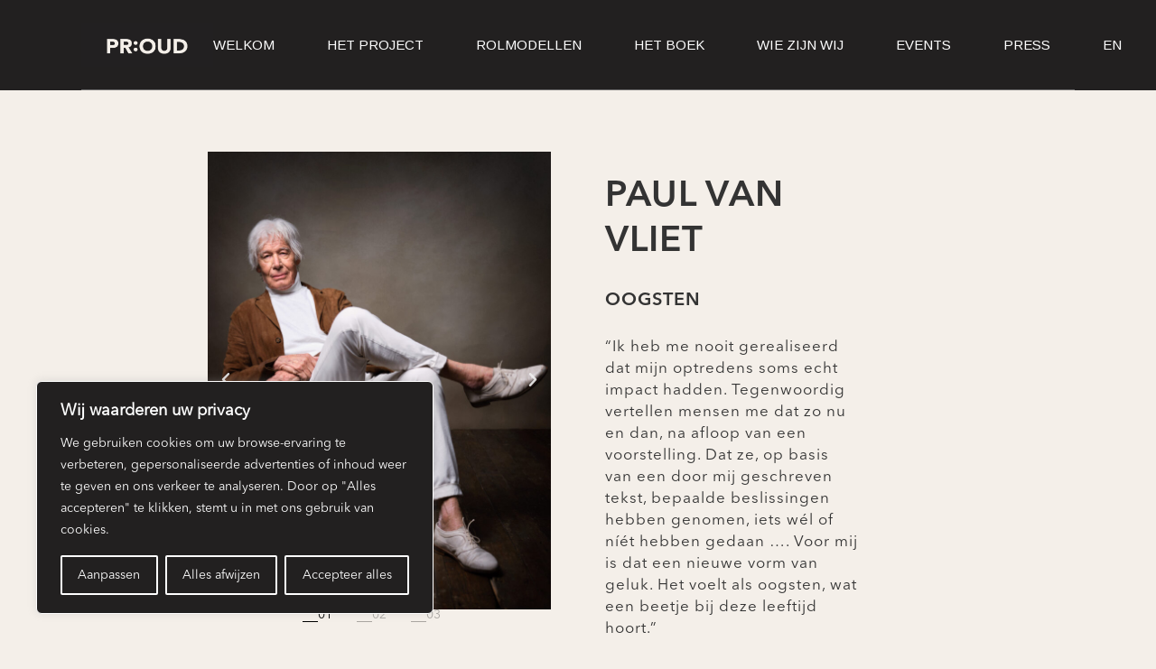

--- FILE ---
content_type: text/html; charset=UTF-8
request_url: https://www.pr-oud.com/portfolio-item/paul/
body_size: 20486
content:
<!DOCTYPE html>
<html lang="nl-NL">
<head>
	<meta charset="UTF-8">
	<meta name="viewport" content="width=device-width, initial-scale=1, user-scalable=yes">

	<meta name='robots' content='index, follow, max-image-preview:large, max-snippet:-1, max-video-preview:-1' />

	<!-- This site is optimized with the Yoast SEO plugin v22.8 - https://yoast.com/wordpress/plugins/seo/ -->
	<title>Paul - PR:OUD</title><link rel="preload" as="style" href="https://fonts.googleapis.com/css?family=Arimo%3A300%2C400%2C300i%2C700%2C700i%7CNunito%3A300%2C400%2C300i%2C700%2C700i%7CRoboto%3A100%2C100italic%2C200%2C200italic%2C300%2C300italic%2C400%2C400italic%2C500%2C500italic%2C600%2C600italic%2C700%2C700italic%2C800%2C800italic%2C900%2C900italic%7CRoboto%20Slab%3A100%2C100italic%2C200%2C200italic%2C300%2C300italic%2C400%2C400italic%2C500%2C500italic%2C600%2C600italic%2C700%2C700italic%2C800%2C800italic%2C900%2C900italic&#038;subset=latin-ext&#038;display=swap" /><link rel="stylesheet" href="https://fonts.googleapis.com/css?family=Arimo%3A300%2C400%2C300i%2C700%2C700i%7CNunito%3A300%2C400%2C300i%2C700%2C700i%7CRoboto%3A100%2C100italic%2C200%2C200italic%2C300%2C300italic%2C400%2C400italic%2C500%2C500italic%2C600%2C600italic%2C700%2C700italic%2C800%2C800italic%2C900%2C900italic%7CRoboto%20Slab%3A100%2C100italic%2C200%2C200italic%2C300%2C300italic%2C400%2C400italic%2C500%2C500italic%2C600%2C600italic%2C700%2C700italic%2C800%2C800italic%2C900%2C900italic&#038;subset=latin-ext&#038;display=swap" media="print" onload="this.media='all'" /><noscript><link rel="stylesheet" href="https://fonts.googleapis.com/css?family=Arimo%3A300%2C400%2C300i%2C700%2C700i%7CNunito%3A300%2C400%2C300i%2C700%2C700i%7CRoboto%3A100%2C100italic%2C200%2C200italic%2C300%2C300italic%2C400%2C400italic%2C500%2C500italic%2C600%2C600italic%2C700%2C700italic%2C800%2C800italic%2C900%2C900italic%7CRoboto%20Slab%3A100%2C100italic%2C200%2C200italic%2C300%2C300italic%2C400%2C400italic%2C500%2C500italic%2C600%2C600italic%2C700%2C700italic%2C800%2C800italic%2C900%2C900italic&#038;subset=latin-ext&#038;display=swap" /></noscript>
	<meta name="description" content="&quot;Ik heb me nooit gerealiseerd dat mijn optredens soms echt impact hadden. Tegenwoordig vertellen mensen me dat zo nu en dan, na afloop van een voorstelling. Dat ze, op basis van een door mij geschreven tekst, bepaalde beslissingen hebben genomen, iets wél of níét hebben gedaan .... Voor mij is dat een nieuwe vorm van geluk. Het voelt als oogsten, wat een beetje bij deze leeftijd hoort.&quot;" />
	<link rel="canonical" href="https://www.pr-oud.com/portfolio-item/paul/" />
	<meta property="og:locale" content="nl_NL" />
	<meta property="og:type" content="article" />
	<meta property="og:title" content="Paul - PR:OUD" />
	<meta property="og:description" content="&quot;Ik heb me nooit gerealiseerd dat mijn optredens soms echt impact hadden. Tegenwoordig vertellen mensen me dat zo nu en dan, na afloop van een voorstelling. Dat ze, op basis van een door mij geschreven tekst, bepaalde beslissingen hebben genomen, iets wél of níét hebben gedaan .... Voor mij is dat een nieuwe vorm van geluk. Het voelt als oogsten, wat een beetje bij deze leeftijd hoort.&quot;" />
	<meta property="og:url" content="https://www.pr-oud.com/portfolio-item/paul/" />
	<meta property="og:site_name" content="PR:OUD" />
	<meta property="article:modified_time" content="2022-12-21T15:14:48+00:00" />
	<meta property="og:image" content="https://www.pr-oud.com/wp-content/uploads/2022/12/PROUD-Paul-van-Vliet1309-v1-768x1024.jpg" />
	<meta name="twitter:card" content="summary_large_image" />
	<meta name="twitter:label1" content="Geschatte leestijd" />
	<meta name="twitter:data1" content="2 minuten" />
	<script type="application/ld+json" class="yoast-schema-graph">{"@context":"https://schema.org","@graph":[{"@type":"WebPage","@id":"https://www.pr-oud.com/portfolio-item/paul/","url":"https://www.pr-oud.com/portfolio-item/paul/","name":"Paul - PR:OUD","isPartOf":{"@id":"https://www.pr-oud.com/#website"},"primaryImageOfPage":{"@id":"https://www.pr-oud.com/portfolio-item/paul/#primaryimage"},"image":{"@id":"https://www.pr-oud.com/portfolio-item/paul/#primaryimage"},"thumbnailUrl":"https://www.pr-oud.com/wp-content/uploads/2022/12/PROUD-Paul-van-Vliet1309-v1-768x1024.jpg","datePublished":"2021-08-05T09:03:55+00:00","dateModified":"2022-12-21T15:14:48+00:00","description":"\"Ik heb me nooit gerealiseerd dat mijn optredens soms echt impact hadden. Tegenwoordig vertellen mensen me dat zo nu en dan, na afloop van een voorstelling. Dat ze, op basis van een door mij geschreven tekst, bepaalde beslissingen hebben genomen, iets wél of níét hebben gedaan .... Voor mij is dat een nieuwe vorm van geluk. Het voelt als oogsten, wat een beetje bij deze leeftijd hoort.\"","breadcrumb":{"@id":"https://www.pr-oud.com/portfolio-item/paul/#breadcrumb"},"inLanguage":"nl-NL","potentialAction":[{"@type":"ReadAction","target":["https://www.pr-oud.com/portfolio-item/paul/"]}]},{"@type":"ImageObject","inLanguage":"nl-NL","@id":"https://www.pr-oud.com/portfolio-item/paul/#primaryimage","url":"https://www.pr-oud.com/wp-content/uploads/2022/12/PROUD-Paul-van-Vliet1309-v1-scaled.jpg","contentUrl":"https://www.pr-oud.com/wp-content/uploads/2022/12/PROUD-Paul-van-Vliet1309-v1-scaled.jpg","width":1920,"height":2560},{"@type":"BreadcrumbList","@id":"https://www.pr-oud.com/portfolio-item/paul/#breadcrumb","itemListElement":[{"@type":"ListItem","position":1,"name":"Home","item":"https://www.pr-oud.com/"},{"@type":"ListItem","position":2,"name":"Boldnote Portfolio","item":"https://www.pr-oud.com/portfolio-item/"},{"@type":"ListItem","position":3,"name":"Paul"}]},{"@type":"WebSite","@id":"https://www.pr-oud.com/#website","url":"https://www.pr-oud.com/","name":"PR:OUD","description":"Een andere kijk op oud worden","potentialAction":[{"@type":"SearchAction","target":{"@type":"EntryPoint","urlTemplate":"https://www.pr-oud.com/?s={search_term_string}"},"query-input":"required name=search_term_string"}],"inLanguage":"nl-NL"}]}</script>
	<!-- / Yoast SEO plugin. -->


<link rel='dns-prefetch' href='//stats.wp.com' />
<link rel='dns-prefetch' href='//fonts.googleapis.com' />
<link href='https://fonts.gstatic.com' crossorigin rel='preconnect' />
<link rel="alternate" type="application/rss+xml" title="PR:OUD &raquo; feed" href="https://www.pr-oud.com/feed/" />
<link rel="alternate" type="application/rss+xml" title="PR:OUD &raquo; reacties feed" href="https://www.pr-oud.com/comments/feed/" />
<link rel="alternate" title="oEmbed (JSON)" type="application/json+oembed" href="https://www.pr-oud.com/wp-json/oembed/1.0/embed?url=https%3A%2F%2Fwww.pr-oud.com%2Fportfolio-item%2Fpaul%2F" />
<link rel="alternate" title="oEmbed (XML)" type="text/xml+oembed" href="https://www.pr-oud.com/wp-json/oembed/1.0/embed?url=https%3A%2F%2Fwww.pr-oud.com%2Fportfolio-item%2Fpaul%2F&#038;format=xml" />
<style id='wp-img-auto-sizes-contain-inline-css' type='text/css'>
img:is([sizes=auto i],[sizes^="auto," i]){contain-intrinsic-size:3000px 1500px}
/*# sourceURL=wp-img-auto-sizes-contain-inline-css */
</style>
<style id='cf-frontend-style-inline-css' type='text/css'>
@font-face {
	font-family: 'Avenir Reg';
	font-weight: 400;
	font-display: auto;
	src: url('https://www.pr-oud.com/wp-content/uploads/2022/09/Avenir-Next-LT-Pro-Regular.otf') format('OpenType');
}
@font-face {
	font-family: 'Avenir Reg';
	font-weight: 300;
	font-display: auto;
	src: url('https://www.pr-oud.com/wp-content/uploads/2022/09/Avenir-Next-LT-Pro-Regular.otf') format('OpenType');
}
@font-face {
	font-family: 'Avenir Bold';
	font-weight: 400;
	font-display: auto;
	src: url('https://www.pr-oud.com/wp-content/uploads/2022/09/Avenir-Next-LT-Pro-Regular.otf') format('OpenType');
}
@font-face {
	font-family: 'Avenir Bold';
	font-weight: 300;
	font-display: auto;
	src: url('https://www.pr-oud.com/wp-content/uploads/2022/09/Avenir-Next-LT-Pro-Regular.otf') format('OpenType');
}
@font-face {
	font-family: 'Avenir Bold';
	font-weight: 500;
	font-display: auto;
	src: url('https://www.pr-oud.com/wp-content/uploads/2022/09/Avenir-Next-LT-Pro-Regular.otf') format('OpenType');
}
/*# sourceURL=cf-frontend-style-inline-css */
</style>
<link rel='stylesheet' id='dripicons-css' href='https://www.pr-oud.com/wp-content/plugins/boldnote-core/inc/icons/dripicons/assets/css/dripicons.min.css?ver=4911a67f260619b41c9b706fa468e471' type='text/css' media='all' />
<link rel='stylesheet' id='elegant-icons-css' href='https://www.pr-oud.com/wp-content/plugins/boldnote-core/inc/icons/elegant-icons/assets/css/elegant-icons.min.css?ver=4911a67f260619b41c9b706fa468e471' type='text/css' media='all' />
<link rel='stylesheet' id='font-awesome-css' href='https://www.pr-oud.com/wp-content/plugins/boldnote-core/inc/icons/font-awesome/assets/css/all.min.css?ver=4911a67f260619b41c9b706fa468e471' type='text/css' media='all' />
<link rel='stylesheet' id='ionicons-css' href='https://www.pr-oud.com/wp-content/plugins/boldnote-core/inc/icons/ionicons/assets/css/ionicons.min.css?ver=4911a67f260619b41c9b706fa468e471' type='text/css' media='all' />
<link rel='stylesheet' id='linea-icons-css' href='https://www.pr-oud.com/wp-content/plugins/boldnote-core/inc/icons/linea-icons/assets/css/linea-icons.min.css?ver=4911a67f260619b41c9b706fa468e471' type='text/css' media='all' />
<link rel='stylesheet' id='linear-icons-css' href='https://www.pr-oud.com/wp-content/plugins/boldnote-core/inc/icons/linear-icons/assets/css/linear-icons.min.css?ver=4911a67f260619b41c9b706fa468e471' type='text/css' media='all' />
<link rel='stylesheet' id='material-icons-css' href='https://fonts.googleapis.com/icon?family=Material+Icons&#038;ver=4911a67f260619b41c9b706fa468e471' type='text/css' media='all' />
<link rel='stylesheet' id='simple-line-icons-css' href='https://www.pr-oud.com/wp-content/plugins/boldnote-core/inc/icons/simple-line-icons/assets/css/simple-line-icons.min.css?ver=4911a67f260619b41c9b706fa468e471' type='text/css' media='all' />
<style id='wp-emoji-styles-inline-css' type='text/css'>

	img.wp-smiley, img.emoji {
		display: inline !important;
		border: none !important;
		box-shadow: none !important;
		height: 1em !important;
		width: 1em !important;
		margin: 0 0.07em !important;
		vertical-align: -0.1em !important;
		background: none !important;
		padding: 0 !important;
	}
/*# sourceURL=wp-emoji-styles-inline-css */
</style>
<style id='classic-theme-styles-inline-css' type='text/css'>
/*! This file is auto-generated */
.wp-block-button__link{color:#fff;background-color:#32373c;border-radius:9999px;box-shadow:none;text-decoration:none;padding:calc(.667em + 2px) calc(1.333em + 2px);font-size:1.125em}.wp-block-file__button{background:#32373c;color:#fff;text-decoration:none}
/*# sourceURL=/wp-includes/css/classic-themes.min.css */
</style>
<link rel='stylesheet' id='trp-language-switcher-style-css' href='https://www.pr-oud.com/wp-content/plugins/translatepress-multilingual/assets/css/trp-language-switcher.css?ver=2.7.8' type='text/css' media='all' />
<link rel='stylesheet' id='qi-addons-for-elementor-grid-style-css' href='https://www.pr-oud.com/wp-content/plugins/qi-addons-for-elementor/assets/css/grid.min.css?ver=1.7.2' type='text/css' media='all' />
<link rel='stylesheet' id='qi-addons-for-elementor-helper-parts-style-css' href='https://www.pr-oud.com/wp-content/plugins/qi-addons-for-elementor/assets/css/helper-parts.min.css?ver=1.7.2' type='text/css' media='all' />
<link rel='stylesheet' id='qi-addons-for-elementor-style-css' href='https://www.pr-oud.com/wp-content/plugins/qi-addons-for-elementor/assets/css/main.min.css?ver=1.7.2' type='text/css' media='all' />
<link rel='stylesheet' id='magnific-popup-css' href='https://www.pr-oud.com/wp-content/plugins/boldnote-core/assets/plugins/magnific-popup/magnific-popup.css?ver=4911a67f260619b41c9b706fa468e471' type='text/css' media='all' />
<link rel='stylesheet' id='swiper-css' href='https://www.pr-oud.com/wp-content/plugins/elementor/assets/lib/swiper/v8/css/swiper.min.css?ver=8.4.5' type='text/css' media='all' />
<link rel='stylesheet' id='boldnote-main-css' href='https://www.pr-oud.com/wp-content/themes/boldnote/assets/css/main.min.css?ver=4911a67f260619b41c9b706fa468e471' type='text/css' media='all' />
<link rel='stylesheet' id='boldnote-core-style-css' href='https://www.pr-oud.com/wp-content/plugins/boldnote-core/assets/css/boldnote-core.min.css?ver=4911a67f260619b41c9b706fa468e471' type='text/css' media='all' />

<link rel='stylesheet' id='boldnote-grid-css' href='https://www.pr-oud.com/wp-content/themes/boldnote/assets/css/grid.min.css?ver=4911a67f260619b41c9b706fa468e471' type='text/css' media='all' />
<link rel='stylesheet' id='boldnote-style-css' href='https://www.pr-oud.com/wp-content/themes/boldnote/style.css?ver=4911a67f260619b41c9b706fa468e471' type='text/css' media='all' />
<style id='boldnote-style-inline-css' type='text/css'>
#qodef-back-to-top { color: #f4efe9;}@font-face {font-family: AvenirNextLTPro-Regular;src:url(https://www.pr-oud.com/wp-content/uploads/2022/09/Avenir-Next-LT-Pro-Regular-1.otf) format("truetype");}@font-face {font-family: AvenirNextLTPro-Demi;src:url(https://www.pr-oud.com/wp-content/uploads/2022/09/AvenirNextLTPro-Demi-1.otf) format("truetype");}@font-face {font-family: AvenirNextLTPro-Bold;src:url(https://www.pr-oud.com/wp-content/uploads/2022/09/AvenirNextLTPro-Bold.otf) format("truetype");}#qodef-page-footer-top-area-inner { border-top-color: #ffffff;border-top-width: 1px;}body { background-color: #f4efe9;}#qodef-page-inner { padding: 108px 0px 50px 0px ;}@media only screen and (max-width: 1024px) { #qodef-page-inner { padding: 70px 0px 85px 0px;}}:root { --qode-main-color: #f4efe9;}#qodef-page-header .qodef-header-logo-link { height: 50px;}#qodef-page-header .qodef-header-logo-link.qodef-source--textual { font-weight: 800;letter-spacing: 1px;}#qodef-page-mobile-header .qodef-mobile-header-opener { color: #f4efe9;font-size: 25px;}#qodef-page-mobile-header .qodef-mobile-header-opener svg { width: 25px;}.qodef-mobile-header-navigation > ul > li > a { color: #232020;}.qodef-mobile-header-navigation ul li .qodef-menu-item-arrow { color: #232020;}.qodef-mobile-header-navigation > ul > li > a:hover { color: #232020;}.qodef-mobile-header-navigation ul li .qodef-menu-item-arrow:hover { color: #232020;}.qodef-mobile-header-navigation > ul > li.current-menu-ancestor > a, .qodef-mobile-header-navigation > ul > li.current-menu-item > a { color: #232020;}.qodef-mobile-header-navigation ul li ul li > a { color: #232020;}.qodef-mobile-header-navigation ul li ul li .qodef-menu-item-arrow { color: #232020;}.qodef-mobile-header-navigation ul li ul li > a:hover { color: #232020;}.qodef-mobile-header-navigation ul li ul li .qodef-menu-item-arrow:hover { color: #232020;}.qodef-mobile-header-navigation ul li ul li.current-menu-ancestor > a, .qodef-mobile-header-navigation ul li ul li.current-menu-item > a { color: #232020;}#qodef-page-mobile-header .qodef-mobile-header-logo-link { height: 60px;}.qodef-header-navigation ul li .qodef-drop-down-second { top: 100px;}.qodef-header-navigation ul li.qodef-menu-item--narrow ul { background-color: #f4efe9;}.qodef-header-navigation ul li.qodef-menu-item--wide .qodef-drop-down-second { background-color: #f4efe9;}.qodef-header-navigation> ul > li > a { color: #f4efe9;}.qodef-portfolio-single .qodef-portfolio-info .qodef-e-label, .qodef-portfolio-single .qodef-portfolio-info .qodef-custom-label { color: #f4efe9;font-size: 1px;}.qodef-portfolio-single .qodef-portfolio-info p, .qodef-portfolio-single .qodef-portfolio-info a { color: #f4efe9;font-size: 1px;}.qodef-portfolio-single .qodef-portfolio-info .qodef-info-separator-single { color: #f4efe9;}.qodef-portfolio-single .qodef-portfolio-info a:hover { color: #f4efe9;}.qodef-portfolio-single .qodef-variations--big .qodef-portfolio-info { margin-top: 800px;}.qodef-portfolio-single .qodef-variations--small .qodef-portfolio-info { margin-top: 800px;}.qodef-page-title { height: 30px;background-color: rgba(255,255,255,0);}@media only screen and (max-width: 1024px) { .qodef-page-title { height: 60px;}}body { color: #f4efe9;font-family: "AvenirNextLTPro-Regular";font-weight: 300;text-transform: none;}h1, .qodef-h1 { color: #f4efe9;font-family: "AvenirNextLTPro-Demi";font-size: 70px;letter-spacing: 3px;}h2, .qodef-h2 { color: #f4efe9;font-family: "AvenirNextLTPro-Demi";font-weight: 300;letter-spacing: 1px;}h3, .qodef-h3 { color: #f4efe9;font-family: "AvenirNextLTPro-Demi";letter-spacing: 1px;}h4, .qodef-h4 { color: #f4efe9;font-family: "AvenirNextLTPro-Demi";letter-spacing: 1px;}h5, .qodef-h5 { color: #f4efe9;font-family: "AvenirNextLTPro-Demi";font-size: 120px;letter-spacing: 2px;}h6, .qodef-h6 { color: #f4efe9;font-family: "AvenirNextLTPro-Regular";font-size: 17px;letter-spacing: 1px;text-transform: none;}a, p a { color: #f4efe9;}.qodef-header--standard #qodef-page-header { height: 100px;background-color: #222020;}.qodef-header--standard #qodef-page-header-inner { padding-left: 0px;padding-right: 0px;border-bottom-color: #707070;border-bottom-width: 1px;}.qodef-mobile-header--standard #qodef-mobile-header-navigation .qodef-m-inner { background-color: #232020;}.qodef-mobile-header--standard #qodef-page-mobile-header { background-color: #232020;}.qodef-mobile-header--standard #qodef-page-mobile-header-inner:not(.qodef-content-grid) { padding-left: 20px;padding-right: 20px;}.qodef-mobile-header--standard .qodef-mobile-header-navigation > ul:not(.qodef-content-grid) { padding-left: 20px;padding-right: 20px;}
/*# sourceURL=boldnote-style-inline-css */
</style>
<link rel='stylesheet' id='boldnote-core-elementor-css' href='https://www.pr-oud.com/wp-content/plugins/boldnote-core/inc/plugins/elementor/assets/css/elementor.min.css?ver=4911a67f260619b41c9b706fa468e471' type='text/css' media='all' />
<link rel='stylesheet' id='elementor-icons-css' href='https://www.pr-oud.com/wp-content/plugins/elementor/assets/lib/eicons/css/elementor-icons.min.css?ver=5.29.0' type='text/css' media='all' />
<link rel='stylesheet' id='elementor-frontend-css' href='https://www.pr-oud.com/wp-content/plugins/elementor/assets/css/frontend-lite.min.css?ver=3.21.8' type='text/css' media='all' />
<link rel='stylesheet' id='elementor-post-230-css' href='https://www.pr-oud.com/wp-content/uploads/elementor/css/post-230.css?ver=1717162735' type='text/css' media='all' />
<link rel='stylesheet' id='elementor-global-css' href='https://www.pr-oud.com/wp-content/uploads/elementor/css/global.css?ver=1717162736' type='text/css' media='all' />
<link rel='stylesheet' id='elementor-post-6700-css' href='https://www.pr-oud.com/wp-content/uploads/elementor/css/post-6700.css?ver=1717168392' type='text/css' media='all' />

<link rel="preconnect" href="https://fonts.gstatic.com/" crossorigin><script type="text/javascript" id="cookie-law-info-js-extra">
/* <![CDATA[ */
var _ckyConfig = {"_ipData":[],"_assetsURL":"https://www.pr-oud.com/wp-content/plugins/cookie-law-info/lite/frontend/images/","_publicURL":"https://www.pr-oud.com","_expiry":"365","_categories":[{"name":"Necessary","slug":"necessary","isNecessary":true,"ccpaDoNotSell":true,"cookies":[],"active":true,"defaultConsent":{"gdpr":true,"ccpa":true}},{"name":"Functional","slug":"functional","isNecessary":false,"ccpaDoNotSell":true,"cookies":[],"active":true,"defaultConsent":{"gdpr":false,"ccpa":false}},{"name":"Analytics","slug":"analytics","isNecessary":false,"ccpaDoNotSell":true,"cookies":[],"active":true,"defaultConsent":{"gdpr":false,"ccpa":false}},{"name":"Performance","slug":"performance","isNecessary":false,"ccpaDoNotSell":true,"cookies":[],"active":true,"defaultConsent":{"gdpr":false,"ccpa":false}},{"name":"Advertisement","slug":"advertisement","isNecessary":false,"ccpaDoNotSell":true,"cookies":[],"active":true,"defaultConsent":{"gdpr":false,"ccpa":false}}],"_activeLaw":"gdpr","_rootDomain":"","_block":"1","_showBanner":"1","_bannerConfig":{"settings":{"type":"box","preferenceCenterType":"popup","position":"bottom-left","applicableLaw":"gdpr"},"behaviours":{"reloadBannerOnAccept":false,"loadAnalyticsByDefault":false,"animations":{"onLoad":"animate","onHide":"sticky"}},"config":{"revisitConsent":{"status":true,"tag":"revisit-consent","position":"bottom-right","meta":{"url":"#"},"styles":{"background-color":"#222020"},"elements":{"title":{"type":"text","tag":"revisit-consent-title","status":true,"styles":{"color":"#0056a7"}}}},"preferenceCenter":{"toggle":{"status":true,"tag":"detail-category-toggle","type":"toggle","states":{"active":{"styles":{"background-color":"#1863DC"}},"inactive":{"styles":{"background-color":"#D0D5D2"}}}}},"categoryPreview":{"status":false,"toggle":{"status":true,"tag":"detail-category-preview-toggle","type":"toggle","states":{"active":{"styles":{"background-color":"#1863DC"}},"inactive":{"styles":{"background-color":"#D0D5D2"}}}}},"videoPlaceholder":{"status":true,"styles":{"background-color":"#000000","border-color":"#000000cc","color":"#ffffff"}},"readMore":{"status":false,"tag":"readmore-button","type":"link","meta":{"noFollow":true,"newTab":true},"styles":{"color":"#222020","background-color":"transparent","border-color":"transparent"}},"auditTable":{"status":true},"optOption":{"status":true,"toggle":{"status":true,"tag":"optout-option-toggle","type":"toggle","states":{"active":{"styles":{"background-color":"#1863dc"}},"inactive":{"styles":{"background-color":"#FFFFFF"}}}}}}},"_version":"3.2.4","_logConsent":"1","_tags":[{"tag":"accept-button","styles":{"color":"#FFFFFF","background-color":"#222020","border-color":"#FFFFFF"}},{"tag":"reject-button","styles":{"color":"#FFFFFF","background-color":"#222020","border-color":"#FFFFFF"}},{"tag":"settings-button","styles":{"color":"#FFFFFF","background-color":"#222020","border-color":"#FFFFFF"}},{"tag":"readmore-button","styles":{"color":"#222020","background-color":"transparent","border-color":"transparent"}},{"tag":"donotsell-button","styles":{"color":"#1863DC","background-color":"transparent","border-color":"transparent"}},{"tag":"accept-button","styles":{"color":"#FFFFFF","background-color":"#222020","border-color":"#FFFFFF"}},{"tag":"revisit-consent","styles":{"background-color":"#222020"}}],"_shortCodes":[{"key":"cky_readmore","content":"\u003Ca href=\"https://www.pr-oud.com/privacybeleid/\" class=\"cky-policy\" aria-label=\"Lees verder\" target=\"_blank\" rel=\"noopener\" data-cky-tag=\"readmore-button\"\u003ELees verder\u003C/a\u003E","tag":"readmore-button","status":false,"attributes":{"rel":"nofollow","target":"_blank"}},{"key":"cky_show_desc","content":"\u003Cbutton class=\"cky-show-desc-btn\" data-cky-tag=\"show-desc-button\" aria-label=\"Show more\"\u003EShow more\u003C/button\u003E","tag":"show-desc-button","status":true,"attributes":[]},{"key":"cky_hide_desc","content":"\u003Cbutton class=\"cky-show-desc-btn\" data-cky-tag=\"hide-desc-button\" aria-label=\"Show less\"\u003EShow less\u003C/button\u003E","tag":"hide-desc-button","status":true,"attributes":[]},{"key":"cky_category_toggle_label","content":"[cky_{{status}}_category_label] [cky_preference_{{category_slug}}_title]","tag":"","status":true,"attributes":[]},{"key":"cky_enable_category_label","content":"Enable","tag":"","status":true,"attributes":[]},{"key":"cky_disable_category_label","content":"Disable","tag":"","status":true,"attributes":[]},{"key":"cky_video_placeholder","content":"\u003Cdiv class=\"video-placeholder-normal\" data-cky-tag=\"video-placeholder\" id=\"[UNIQUEID]\"\u003E\u003Cp class=\"video-placeholder-text-normal\" data-cky-tag=\"placeholder-title\"\u003EAccepteer de cookie-toestemming\u003C/p\u003E\u003C/div\u003E","tag":"","status":true,"attributes":[]},{"key":"cky_enable_optout_label","content":"Enable","tag":"","status":true,"attributes":[]},{"key":"cky_disable_optout_label","content":"Disable","tag":"","status":true,"attributes":[]},{"key":"cky_optout_toggle_label","content":"[cky_{{status}}_optout_label] [cky_optout_option_title]","tag":"","status":true,"attributes":[]},{"key":"cky_optout_option_title","content":"Do Not Sell or Share My Personal Information","tag":"","status":true,"attributes":[]},{"key":"cky_optout_close_label","content":"Close","tag":"","status":true,"attributes":[]}],"_rtl":"","_providersToBlock":[]};
var _ckyStyles = {"css":".cky-overlay{background: #000000; opacity: 0.4; position: fixed; top: 0; left: 0; width: 100%; height: 100%; z-index: 99999999;}.cky-hide{display: none;}.cky-btn-revisit-wrapper{display: flex; align-items: center; justify-content: center; background: #0056a7; width: 45px; height: 45px; border-radius: 50%; position: fixed; z-index: 999999; cursor: pointer;}.cky-revisit-bottom-left{bottom: 15px; left: 15px;}.cky-revisit-bottom-right{bottom: 15px; right: 15px;}.cky-btn-revisit-wrapper .cky-btn-revisit{display: flex; align-items: center; justify-content: center; background: none; border: none; cursor: pointer; position: relative; margin: 0; padding: 0;}.cky-btn-revisit-wrapper .cky-btn-revisit img{max-width: fit-content; margin: 0; height: 30px; width: 30px;}.cky-revisit-bottom-left:hover::before{content: attr(data-tooltip); position: absolute; background: #4e4b66; color: #ffffff; left: calc(100% + 7px); font-size: 12px; line-height: 16px; width: max-content; padding: 4px 8px; border-radius: 4px;}.cky-revisit-bottom-left:hover::after{position: absolute; content: \"\"; border: 5px solid transparent; left: calc(100% + 2px); border-left-width: 0; border-right-color: #4e4b66;}.cky-revisit-bottom-right:hover::before{content: attr(data-tooltip); position: absolute; background: #4e4b66; color: #ffffff; right: calc(100% + 7px); font-size: 12px; line-height: 16px; width: max-content; padding: 4px 8px; border-radius: 4px;}.cky-revisit-bottom-right:hover::after{position: absolute; content: \"\"; border: 5px solid transparent; right: calc(100% + 2px); border-right-width: 0; border-left-color: #4e4b66;}.cky-revisit-hide{display: none;}.cky-consent-container{position: fixed; width: 440px; box-sizing: border-box; z-index: 9999999; border-radius: 6px;}.cky-consent-container .cky-consent-bar{background: #ffffff; border: 1px solid; padding: 20px 26px; box-shadow: 0 -1px 10px 0 #acabab4d; border-radius: 6px;}.cky-box-bottom-left{bottom: 40px; left: 40px;}.cky-box-bottom-right{bottom: 40px; right: 40px;}.cky-box-top-left{top: 40px; left: 40px;}.cky-box-top-right{top: 40px; right: 40px;}.cky-custom-brand-logo-wrapper .cky-custom-brand-logo{width: 100px; height: auto; margin: 0 0 12px 0;}.cky-notice .cky-title{color: #212121; font-weight: 700; font-size: 18px; line-height: 24px; margin: 0 0 12px 0;}.cky-notice-des *,.cky-preference-content-wrapper *,.cky-accordion-header-des *,.cky-gpc-wrapper .cky-gpc-desc *{font-size: 14px;}.cky-notice-des{color: #212121; font-size: 14px; line-height: 24px; font-weight: 400;}.cky-notice-des img{height: 25px; width: 25px;}.cky-consent-bar .cky-notice-des p,.cky-gpc-wrapper .cky-gpc-desc p,.cky-preference-body-wrapper .cky-preference-content-wrapper p,.cky-accordion-header-wrapper .cky-accordion-header-des p,.cky-cookie-des-table li div:last-child p{color: inherit; margin-top: 0; overflow-wrap: break-word;}.cky-notice-des P:last-child,.cky-preference-content-wrapper p:last-child,.cky-cookie-des-table li div:last-child p:last-child,.cky-gpc-wrapper .cky-gpc-desc p:last-child{margin-bottom: 0;}.cky-notice-des a.cky-policy,.cky-notice-des button.cky-policy{font-size: 14px; color: #1863dc; white-space: nowrap; cursor: pointer; background: transparent; border: 1px solid; text-decoration: underline;}.cky-notice-des button.cky-policy{padding: 0;}.cky-notice-des a.cky-policy:focus-visible,.cky-notice-des button.cky-policy:focus-visible,.cky-preference-content-wrapper .cky-show-desc-btn:focus-visible,.cky-accordion-header .cky-accordion-btn:focus-visible,.cky-preference-header .cky-btn-close:focus-visible,.cky-switch input[type=\"checkbox\"]:focus-visible,.cky-footer-wrapper a:focus-visible,.cky-btn:focus-visible{outline: 2px solid #1863dc; outline-offset: 2px;}.cky-btn:focus:not(:focus-visible),.cky-accordion-header .cky-accordion-btn:focus:not(:focus-visible),.cky-preference-content-wrapper .cky-show-desc-btn:focus:not(:focus-visible),.cky-btn-revisit-wrapper .cky-btn-revisit:focus:not(:focus-visible),.cky-preference-header .cky-btn-close:focus:not(:focus-visible),.cky-consent-bar .cky-banner-btn-close:focus:not(:focus-visible){outline: 0;}button.cky-show-desc-btn:not(:hover):not(:active){color: #1863dc; background: transparent;}button.cky-accordion-btn:not(:hover):not(:active),button.cky-banner-btn-close:not(:hover):not(:active),button.cky-btn-revisit:not(:hover):not(:active),button.cky-btn-close:not(:hover):not(:active){background: transparent;}.cky-consent-bar button:hover,.cky-modal.cky-modal-open button:hover,.cky-consent-bar button:focus,.cky-modal.cky-modal-open button:focus{text-decoration: none;}.cky-notice-btn-wrapper{display: flex; justify-content: flex-start; align-items: center; flex-wrap: wrap; margin-top: 16px;}.cky-notice-btn-wrapper .cky-btn{text-shadow: none; box-shadow: none;}.cky-btn{flex: auto; max-width: 100%; font-size: 14px; font-family: inherit; line-height: 24px; padding: 8px; font-weight: 500; margin: 0 8px 0 0; border-radius: 2px; cursor: pointer; text-align: center; text-transform: none; min-height: 0;}.cky-btn:hover{opacity: 0.8;}.cky-btn-customize{color: #1863dc; background: transparent; border: 2px solid #1863dc;}.cky-btn-reject{color: #1863dc; background: transparent; border: 2px solid #1863dc;}.cky-btn-accept{background: #1863dc; color: #ffffff; border: 2px solid #1863dc;}.cky-btn:last-child{margin-right: 0;}@media (max-width: 576px){.cky-box-bottom-left{bottom: 0; left: 0;}.cky-box-bottom-right{bottom: 0; right: 0;}.cky-box-top-left{top: 0; left: 0;}.cky-box-top-right{top: 0; right: 0;}}@media (max-width: 440px){.cky-box-bottom-left, .cky-box-bottom-right, .cky-box-top-left, .cky-box-top-right{width: 100%; max-width: 100%;}.cky-consent-container .cky-consent-bar{padding: 20px 0;}.cky-custom-brand-logo-wrapper, .cky-notice .cky-title, .cky-notice-des, .cky-notice-btn-wrapper{padding: 0 24px;}.cky-notice-des{max-height: 40vh; overflow-y: scroll;}.cky-notice-btn-wrapper{flex-direction: column; margin-top: 0;}.cky-btn{width: 100%; margin: 10px 0 0 0;}.cky-notice-btn-wrapper .cky-btn-customize{order: 2;}.cky-notice-btn-wrapper .cky-btn-reject{order: 3;}.cky-notice-btn-wrapper .cky-btn-accept{order: 1; margin-top: 16px;}}@media (max-width: 352px){.cky-notice .cky-title{font-size: 16px;}.cky-notice-des *{font-size: 12px;}.cky-notice-des, .cky-btn{font-size: 12px;}}.cky-modal.cky-modal-open{display: flex; visibility: visible; -webkit-transform: translate(-50%, -50%); -moz-transform: translate(-50%, -50%); -ms-transform: translate(-50%, -50%); -o-transform: translate(-50%, -50%); transform: translate(-50%, -50%); top: 50%; left: 50%; transition: all 1s ease;}.cky-modal{box-shadow: 0 32px 68px rgba(0, 0, 0, 0.3); margin: 0 auto; position: fixed; max-width: 100%; background: #ffffff; top: 50%; box-sizing: border-box; border-radius: 6px; z-index: 999999999; color: #212121; -webkit-transform: translate(-50%, 100%); -moz-transform: translate(-50%, 100%); -ms-transform: translate(-50%, 100%); -o-transform: translate(-50%, 100%); transform: translate(-50%, 100%); visibility: hidden; transition: all 0s ease;}.cky-preference-center{max-height: 79vh; overflow: hidden; width: 845px; overflow: hidden; flex: 1 1 0; display: flex; flex-direction: column; border-radius: 6px;}.cky-preference-header{display: flex; align-items: center; justify-content: space-between; padding: 22px 24px; border-bottom: 1px solid;}.cky-preference-header .cky-preference-title{font-size: 18px; font-weight: 700; line-height: 24px;}.cky-preference-header .cky-btn-close{margin: 0; cursor: pointer; vertical-align: middle; padding: 0; background: none; border: none; width: auto; height: auto; min-height: 0; line-height: 0; text-shadow: none; box-shadow: none;}.cky-preference-header .cky-btn-close img{margin: 0; height: 10px; width: 10px;}.cky-preference-body-wrapper{padding: 0 24px; flex: 1; overflow: auto; box-sizing: border-box;}.cky-preference-content-wrapper,.cky-gpc-wrapper .cky-gpc-desc{font-size: 14px; line-height: 24px; font-weight: 400; padding: 12px 0;}.cky-preference-content-wrapper{border-bottom: 1px solid;}.cky-preference-content-wrapper img{height: 25px; width: 25px;}.cky-preference-content-wrapper .cky-show-desc-btn{font-size: 14px; font-family: inherit; color: #1863dc; text-decoration: none; line-height: 24px; padding: 0; margin: 0; white-space: nowrap; cursor: pointer; background: transparent; border-color: transparent; text-transform: none; min-height: 0; text-shadow: none; box-shadow: none;}.cky-accordion-wrapper{margin-bottom: 10px;}.cky-accordion{border-bottom: 1px solid;}.cky-accordion:last-child{border-bottom: none;}.cky-accordion .cky-accordion-item{display: flex; margin-top: 10px;}.cky-accordion .cky-accordion-body{display: none;}.cky-accordion.cky-accordion-active .cky-accordion-body{display: block; padding: 0 22px; margin-bottom: 16px;}.cky-accordion-header-wrapper{cursor: pointer; width: 100%;}.cky-accordion-item .cky-accordion-header{display: flex; justify-content: space-between; align-items: center;}.cky-accordion-header .cky-accordion-btn{font-size: 16px; font-family: inherit; color: #212121; line-height: 24px; background: none; border: none; font-weight: 700; padding: 0; margin: 0; cursor: pointer; text-transform: none; min-height: 0; text-shadow: none; box-shadow: none;}.cky-accordion-header .cky-always-active{color: #008000; font-weight: 600; line-height: 24px; font-size: 14px;}.cky-accordion-header-des{font-size: 14px; line-height: 24px; margin: 10px 0 16px 0;}.cky-accordion-chevron{margin-right: 22px; position: relative; cursor: pointer;}.cky-accordion-chevron-hide{display: none;}.cky-accordion .cky-accordion-chevron i::before{content: \"\"; position: absolute; border-right: 1.4px solid; border-bottom: 1.4px solid; border-color: inherit; height: 6px; width: 6px; -webkit-transform: rotate(-45deg); -moz-transform: rotate(-45deg); -ms-transform: rotate(-45deg); -o-transform: rotate(-45deg); transform: rotate(-45deg); transition: all 0.2s ease-in-out; top: 8px;}.cky-accordion.cky-accordion-active .cky-accordion-chevron i::before{-webkit-transform: rotate(45deg); -moz-transform: rotate(45deg); -ms-transform: rotate(45deg); -o-transform: rotate(45deg); transform: rotate(45deg);}.cky-audit-table{background: #f4f4f4; border-radius: 6px;}.cky-audit-table .cky-empty-cookies-text{color: inherit; font-size: 12px; line-height: 24px; margin: 0; padding: 10px;}.cky-audit-table .cky-cookie-des-table{font-size: 12px; line-height: 24px; font-weight: normal; padding: 15px 10px; border-bottom: 1px solid; border-bottom-color: inherit; margin: 0;}.cky-audit-table .cky-cookie-des-table:last-child{border-bottom: none;}.cky-audit-table .cky-cookie-des-table li{list-style-type: none; display: flex; padding: 3px 0;}.cky-audit-table .cky-cookie-des-table li:first-child{padding-top: 0;}.cky-cookie-des-table li div:first-child{width: 100px; font-weight: 600; word-break: break-word; word-wrap: break-word;}.cky-cookie-des-table li div:last-child{flex: 1; word-break: break-word; word-wrap: break-word; margin-left: 8px;}.cky-footer-shadow{display: block; width: 100%; height: 40px; background: linear-gradient(180deg, rgba(255, 255, 255, 0) 0%, #ffffff 100%); position: absolute; bottom: calc(100% - 1px);}.cky-footer-wrapper{position: relative;}.cky-prefrence-btn-wrapper{display: flex; flex-wrap: wrap; align-items: center; justify-content: center; padding: 22px 24px; border-top: 1px solid;}.cky-prefrence-btn-wrapper .cky-btn{flex: auto; max-width: 100%; text-shadow: none; box-shadow: none;}.cky-btn-preferences{color: #1863dc; background: transparent; border: 2px solid #1863dc;}.cky-preference-header,.cky-preference-body-wrapper,.cky-preference-content-wrapper,.cky-accordion-wrapper,.cky-accordion,.cky-accordion-wrapper,.cky-footer-wrapper,.cky-prefrence-btn-wrapper{border-color: inherit;}@media (max-width: 845px){.cky-modal{max-width: calc(100% - 16px);}}@media (max-width: 576px){.cky-modal{max-width: 100%;}.cky-preference-center{max-height: 100vh;}.cky-prefrence-btn-wrapper{flex-direction: column;}.cky-accordion.cky-accordion-active .cky-accordion-body{padding-right: 0;}.cky-prefrence-btn-wrapper .cky-btn{width: 100%; margin: 10px 0 0 0;}.cky-prefrence-btn-wrapper .cky-btn-reject{order: 3;}.cky-prefrence-btn-wrapper .cky-btn-accept{order: 1; margin-top: 0;}.cky-prefrence-btn-wrapper .cky-btn-preferences{order: 2;}}@media (max-width: 425px){.cky-accordion-chevron{margin-right: 15px;}.cky-notice-btn-wrapper{margin-top: 0;}.cky-accordion.cky-accordion-active .cky-accordion-body{padding: 0 15px;}}@media (max-width: 352px){.cky-preference-header .cky-preference-title{font-size: 16px;}.cky-preference-header{padding: 16px 24px;}.cky-preference-content-wrapper *, .cky-accordion-header-des *{font-size: 12px;}.cky-preference-content-wrapper, .cky-preference-content-wrapper .cky-show-more, .cky-accordion-header .cky-always-active, .cky-accordion-header-des, .cky-preference-content-wrapper .cky-show-desc-btn, .cky-notice-des a.cky-policy{font-size: 12px;}.cky-accordion-header .cky-accordion-btn{font-size: 14px;}}.cky-switch{display: flex;}.cky-switch input[type=\"checkbox\"]{position: relative; width: 44px; height: 24px; margin: 0; background: #d0d5d2; -webkit-appearance: none; border-radius: 50px; cursor: pointer; outline: 0; border: none; top: 0;}.cky-switch input[type=\"checkbox\"]:checked{background: #1863dc;}.cky-switch input[type=\"checkbox\"]:before{position: absolute; content: \"\"; height: 20px; width: 20px; left: 2px; bottom: 2px; border-radius: 50%; background-color: white; -webkit-transition: 0.4s; transition: 0.4s; margin: 0;}.cky-switch input[type=\"checkbox\"]:after{display: none;}.cky-switch input[type=\"checkbox\"]:checked:before{-webkit-transform: translateX(20px); -ms-transform: translateX(20px); transform: translateX(20px);}@media (max-width: 425px){.cky-switch input[type=\"checkbox\"]{width: 38px; height: 21px;}.cky-switch input[type=\"checkbox\"]:before{height: 17px; width: 17px;}.cky-switch input[type=\"checkbox\"]:checked:before{-webkit-transform: translateX(17px); -ms-transform: translateX(17px); transform: translateX(17px);}}.cky-consent-bar .cky-banner-btn-close{position: absolute; right: 9px; top: 5px; background: none; border: none; cursor: pointer; padding: 0; margin: 0; min-height: 0; line-height: 0; height: auto; width: auto; text-shadow: none; box-shadow: none;}.cky-consent-bar .cky-banner-btn-close img{height: 9px; width: 9px; margin: 0;}.cky-notice-group{font-size: 14px; line-height: 24px; font-weight: 400; color: #212121;}.cky-notice-btn-wrapper .cky-btn-do-not-sell{font-size: 14px; line-height: 24px; padding: 6px 0; margin: 0; font-weight: 500; background: none; border-radius: 2px; border: none; cursor: pointer; text-align: left; color: #1863dc; background: transparent; border-color: transparent; box-shadow: none; text-shadow: none;}.cky-consent-bar .cky-banner-btn-close:focus-visible,.cky-notice-btn-wrapper .cky-btn-do-not-sell:focus-visible,.cky-opt-out-btn-wrapper .cky-btn:focus-visible,.cky-opt-out-checkbox-wrapper input[type=\"checkbox\"].cky-opt-out-checkbox:focus-visible{outline: 2px solid #1863dc; outline-offset: 2px;}@media (max-width: 440px){.cky-consent-container{width: 100%;}}@media (max-width: 352px){.cky-notice-des a.cky-policy, .cky-notice-btn-wrapper .cky-btn-do-not-sell{font-size: 12px;}}.cky-opt-out-wrapper{padding: 12px 0;}.cky-opt-out-wrapper .cky-opt-out-checkbox-wrapper{display: flex; align-items: center;}.cky-opt-out-checkbox-wrapper .cky-opt-out-checkbox-label{font-size: 16px; font-weight: 700; line-height: 24px; margin: 0 0 0 12px; cursor: pointer;}.cky-opt-out-checkbox-wrapper input[type=\"checkbox\"].cky-opt-out-checkbox{background-color: #ffffff; border: 1px solid black; width: 20px; height: 18.5px; margin: 0; -webkit-appearance: none; position: relative; display: flex; align-items: center; justify-content: center; border-radius: 2px; cursor: pointer;}.cky-opt-out-checkbox-wrapper input[type=\"checkbox\"].cky-opt-out-checkbox:checked{background-color: #1863dc; border: none;}.cky-opt-out-checkbox-wrapper input[type=\"checkbox\"].cky-opt-out-checkbox:checked::after{left: 6px; bottom: 4px; width: 7px; height: 13px; border: solid #ffffff; border-width: 0 3px 3px 0; border-radius: 2px; -webkit-transform: rotate(45deg); -ms-transform: rotate(45deg); transform: rotate(45deg); content: \"\"; position: absolute; box-sizing: border-box;}.cky-opt-out-checkbox-wrapper.cky-disabled .cky-opt-out-checkbox-label,.cky-opt-out-checkbox-wrapper.cky-disabled input[type=\"checkbox\"].cky-opt-out-checkbox{cursor: no-drop;}.cky-gpc-wrapper{margin: 0 0 0 32px;}.cky-footer-wrapper .cky-opt-out-btn-wrapper{display: flex; flex-wrap: wrap; align-items: center; justify-content: center; padding: 22px 24px;}.cky-opt-out-btn-wrapper .cky-btn{flex: auto; max-width: 100%; text-shadow: none; box-shadow: none;}.cky-opt-out-btn-wrapper .cky-btn-cancel{border: 1px solid #dedfe0; background: transparent; color: #858585;}.cky-opt-out-btn-wrapper .cky-btn-confirm{background: #1863dc; color: #ffffff; border: 1px solid #1863dc;}@media (max-width: 352px){.cky-opt-out-checkbox-wrapper .cky-opt-out-checkbox-label{font-size: 14px;}.cky-gpc-wrapper .cky-gpc-desc, .cky-gpc-wrapper .cky-gpc-desc *{font-size: 12px;}.cky-opt-out-checkbox-wrapper input[type=\"checkbox\"].cky-opt-out-checkbox{width: 16px; height: 16px;}.cky-opt-out-checkbox-wrapper input[type=\"checkbox\"].cky-opt-out-checkbox:checked::after{left: 5px; bottom: 4px; width: 3px; height: 9px;}.cky-gpc-wrapper{margin: 0 0 0 28px;}}.video-placeholder-youtube{background-size: 100% 100%; background-position: center; background-repeat: no-repeat; background-color: #b2b0b059; position: relative; display: flex; align-items: center; justify-content: center; max-width: 100%;}.video-placeholder-text-youtube{text-align: center; align-items: center; padding: 10px 16px; background-color: #000000cc; color: #ffffff; border: 1px solid; border-radius: 2px; cursor: pointer;}.video-placeholder-normal{background-image: url(\"/wp-content/plugins/cookie-law-info/lite/frontend/images/placeholder.svg\"); background-size: 80px; background-position: center; background-repeat: no-repeat; background-color: #b2b0b059; position: relative; display: flex; align-items: flex-end; justify-content: center; max-width: 100%;}.video-placeholder-text-normal{align-items: center; padding: 10px 16px; text-align: center; border: 1px solid; border-radius: 2px; cursor: pointer;}.cky-rtl{direction: rtl; text-align: right;}.cky-rtl .cky-banner-btn-close{left: 9px; right: auto;}.cky-rtl .cky-notice-btn-wrapper .cky-btn:last-child{margin-right: 8px;}.cky-rtl .cky-notice-btn-wrapper .cky-btn:first-child{margin-right: 0;}.cky-rtl .cky-notice-btn-wrapper{margin-left: 0; margin-right: 15px;}.cky-rtl .cky-prefrence-btn-wrapper .cky-btn{margin-right: 8px;}.cky-rtl .cky-prefrence-btn-wrapper .cky-btn:first-child{margin-right: 0;}.cky-rtl .cky-accordion .cky-accordion-chevron i::before{border: none; border-left: 1.4px solid; border-top: 1.4px solid; left: 12px;}.cky-rtl .cky-accordion.cky-accordion-active .cky-accordion-chevron i::before{-webkit-transform: rotate(-135deg); -moz-transform: rotate(-135deg); -ms-transform: rotate(-135deg); -o-transform: rotate(-135deg); transform: rotate(-135deg);}@media (max-width: 768px){.cky-rtl .cky-notice-btn-wrapper{margin-right: 0;}}@media (max-width: 576px){.cky-rtl .cky-notice-btn-wrapper .cky-btn:last-child{margin-right: 0;}.cky-rtl .cky-prefrence-btn-wrapper .cky-btn{margin-right: 0;}.cky-rtl .cky-accordion.cky-accordion-active .cky-accordion-body{padding: 0 22px 0 0;}}@media (max-width: 425px){.cky-rtl .cky-accordion.cky-accordion-active .cky-accordion-body{padding: 0 15px 0 0;}}.cky-rtl .cky-opt-out-btn-wrapper .cky-btn{margin-right: 12px;}.cky-rtl .cky-opt-out-btn-wrapper .cky-btn:first-child{margin-right: 0;}.cky-rtl .cky-opt-out-checkbox-wrapper .cky-opt-out-checkbox-label{margin: 0 12px 0 0;}"};
//# sourceURL=cookie-law-info-js-extra
/* ]]> */
</script>
<script type="text/javascript" src="https://www.pr-oud.com/wp-content/plugins/cookie-law-info/lite/frontend/js/script.min.js?ver=3.2.4" id="cookie-law-info-js"></script>
<script type="text/javascript" src="https://www.pr-oud.com/wp-includes/js/jquery/jquery.min.js?ver=3.7.1" id="jquery-core-js"></script>
<script type="text/javascript" src="https://www.pr-oud.com/wp-includes/js/jquery/jquery-migrate.min.js?ver=3.4.1" id="jquery-migrate-js"></script>
<link rel="https://api.w.org/" href="https://www.pr-oud.com/wp-json/" /><link rel="EditURI" type="application/rsd+xml" title="RSD" href="https://www.pr-oud.com/xmlrpc.php?rsd" />

<link rel='shortlink' href='https://www.pr-oud.com/?p=6700' />
<style id="cky-style-inline">[data-cky-tag]{visibility:hidden;}</style><script id='pixel-script-poptin' src='https://cdn.popt.in/pixel.js?id=cf9b634c9f460' async='true'></script> <link rel="alternate" hreflang="nl-NL" href="https://www.pr-oud.com/portfolio-item/paul/"/>
<link rel="alternate" hreflang="en-US" href="https://www.pr-oud.com/en/portfolio-item/paul/"/>
<link rel="alternate" hreflang="nl" href="https://www.pr-oud.com/portfolio-item/paul/"/>
<link rel="alternate" hreflang="en" href="https://www.pr-oud.com/en/portfolio-item/paul/"/>
	<style>img#wpstats{display:none}</style>
		<meta name="generator" content="Elementor 3.21.8; features: e_optimized_assets_loading, e_optimized_css_loading, additional_custom_breakpoints; settings: css_print_method-external, google_font-enabled, font_display-auto">
<meta name="generator" content="Powered by Slider Revolution 6.5.8 - responsive, Mobile-Friendly Slider Plugin for WordPress with comfortable drag and drop interface." />
<link rel="icon" href="https://www.pr-oud.com/wp-content/uploads/2022/08/proud-favicon-Kopie-150x150.png" sizes="32x32" />
<link rel="icon" href="https://www.pr-oud.com/wp-content/uploads/2022/08/proud-favicon-Kopie.png" sizes="192x192" />
<link rel="apple-touch-icon" href="https://www.pr-oud.com/wp-content/uploads/2022/08/proud-favicon-Kopie.png" />
<meta name="msapplication-TileImage" content="https://www.pr-oud.com/wp-content/uploads/2022/08/proud-favicon-Kopie.png" />
<script type="text/javascript">function setREVStartSize(e){
			//window.requestAnimationFrame(function() {				 
				window.RSIW = window.RSIW===undefined ? window.innerWidth : window.RSIW;	
				window.RSIH = window.RSIH===undefined ? window.innerHeight : window.RSIH;	
				try {								
					var pw = document.getElementById(e.c).parentNode.offsetWidth,
						newh;
					pw = pw===0 || isNaN(pw) ? window.RSIW : pw;
					e.tabw = e.tabw===undefined ? 0 : parseInt(e.tabw);
					e.thumbw = e.thumbw===undefined ? 0 : parseInt(e.thumbw);
					e.tabh = e.tabh===undefined ? 0 : parseInt(e.tabh);
					e.thumbh = e.thumbh===undefined ? 0 : parseInt(e.thumbh);
					e.tabhide = e.tabhide===undefined ? 0 : parseInt(e.tabhide);
					e.thumbhide = e.thumbhide===undefined ? 0 : parseInt(e.thumbhide);
					e.mh = e.mh===undefined || e.mh=="" || e.mh==="auto" ? 0 : parseInt(e.mh,0);		
					if(e.layout==="fullscreen" || e.l==="fullscreen") 						
						newh = Math.max(e.mh,window.RSIH);					
					else{					
						e.gw = Array.isArray(e.gw) ? e.gw : [e.gw];
						for (var i in e.rl) if (e.gw[i]===undefined || e.gw[i]===0) e.gw[i] = e.gw[i-1];					
						e.gh = e.el===undefined || e.el==="" || (Array.isArray(e.el) && e.el.length==0)? e.gh : e.el;
						e.gh = Array.isArray(e.gh) ? e.gh : [e.gh];
						for (var i in e.rl) if (e.gh[i]===undefined || e.gh[i]===0) e.gh[i] = e.gh[i-1];
											
						var nl = new Array(e.rl.length),
							ix = 0,						
							sl;					
						e.tabw = e.tabhide>=pw ? 0 : e.tabw;
						e.thumbw = e.thumbhide>=pw ? 0 : e.thumbw;
						e.tabh = e.tabhide>=pw ? 0 : e.tabh;
						e.thumbh = e.thumbhide>=pw ? 0 : e.thumbh;					
						for (var i in e.rl) nl[i] = e.rl[i]<window.RSIW ? 0 : e.rl[i];
						sl = nl[0];									
						for (var i in nl) if (sl>nl[i] && nl[i]>0) { sl = nl[i]; ix=i;}															
						var m = pw>(e.gw[ix]+e.tabw+e.thumbw) ? 1 : (pw-(e.tabw+e.thumbw)) / (e.gw[ix]);					
						newh =  (e.gh[ix] * m) + (e.tabh + e.thumbh);
					}
					var el = document.getElementById(e.c);
					if (el!==null && el) el.style.height = newh+"px";					
					el = document.getElementById(e.c+"_wrapper");
					if (el!==null && el) {
						el.style.height = newh+"px";
						el.style.display = "block";
					}
				} catch(e){
					console.log("Failure at Presize of Slider:" + e)
				}					   
			//});
		  };</script>
		<style type="text/css" id="wp-custom-css">
			@media only screen and (min-width: 1025px ) {
	.qodef-fixed-column .elementor-element {
    position: relative;
}

.qodef-fixed-column > div {
    position: fixed;
		width: calc(50% - 80px);
		height: calc(100% - 40px);
}
	
	.page-id-1881 #qodef-page-header .qodef-header-logo-link {
    top: 13px;
}
	
	.page-id-5863 #qodef-page-header-inner,
.page-id-5861 #qodef-page-header-inner {
    padding: 0;
    margin: 0 40px;
}

.page-id-2497 #qodef-page-header-inner {
    padding: 0;
    margin: 0 30px;
}
	
.page-id-1785 #qodef-page-header .qodef-header-logo-link {
    position: fixed;
}
}

@media only screen and (max-width: 1024px) {
	.qodef-custom-spacing-on-mobile.qodef-portfolio-list.qodef-grid.qodef-gutter--large {
    padding: 0 10px;
}
	
	.qodef-custom-spacing-on-mobile.qodef-portfolio-list.qodef-grid.qodef-gutter--large>.qodef-grid-inner>.qodef-grid-item {
    padding: 0 15px;
    margin: 0 0 30px;
}
	
	.qodef-fixed-column > div {
		max-height: calc(100vH - 70px);
    overflow: hidden;
	}
}

@media only screen and (max-width: 680px) {
	.qodef-custom-mobile-size.qodef-section-title .qodef-m-text {
    font-size: 20px !important;
    line-height: 28px !important;
}
	
	.page-id-4202 .qodef-image-with-text h4.qodef-m-title {
    font-size: 17px;   
}
	.qodef-fixed-column > div {
		max-height: calc(100vH - 50px);
	}
}
@media only screen and (max-width: 1024px) {
.qodef-fullscreen-swipe-slider.qodef-skin--light .qodef-m-vertical-title {
    display:none !important;
}		</style>
		<style id='global-styles-inline-css' type='text/css'>
:root{--wp--preset--aspect-ratio--square: 1;--wp--preset--aspect-ratio--4-3: 4/3;--wp--preset--aspect-ratio--3-4: 3/4;--wp--preset--aspect-ratio--3-2: 3/2;--wp--preset--aspect-ratio--2-3: 2/3;--wp--preset--aspect-ratio--16-9: 16/9;--wp--preset--aspect-ratio--9-16: 9/16;--wp--preset--color--black: #000000;--wp--preset--color--cyan-bluish-gray: #abb8c3;--wp--preset--color--white: #ffffff;--wp--preset--color--pale-pink: #f78da7;--wp--preset--color--vivid-red: #cf2e2e;--wp--preset--color--luminous-vivid-orange: #ff6900;--wp--preset--color--luminous-vivid-amber: #fcb900;--wp--preset--color--light-green-cyan: #7bdcb5;--wp--preset--color--vivid-green-cyan: #00d084;--wp--preset--color--pale-cyan-blue: #8ed1fc;--wp--preset--color--vivid-cyan-blue: #0693e3;--wp--preset--color--vivid-purple: #9b51e0;--wp--preset--gradient--vivid-cyan-blue-to-vivid-purple: linear-gradient(135deg,rgb(6,147,227) 0%,rgb(155,81,224) 100%);--wp--preset--gradient--light-green-cyan-to-vivid-green-cyan: linear-gradient(135deg,rgb(122,220,180) 0%,rgb(0,208,130) 100%);--wp--preset--gradient--luminous-vivid-amber-to-luminous-vivid-orange: linear-gradient(135deg,rgb(252,185,0) 0%,rgb(255,105,0) 100%);--wp--preset--gradient--luminous-vivid-orange-to-vivid-red: linear-gradient(135deg,rgb(255,105,0) 0%,rgb(207,46,46) 100%);--wp--preset--gradient--very-light-gray-to-cyan-bluish-gray: linear-gradient(135deg,rgb(238,238,238) 0%,rgb(169,184,195) 100%);--wp--preset--gradient--cool-to-warm-spectrum: linear-gradient(135deg,rgb(74,234,220) 0%,rgb(151,120,209) 20%,rgb(207,42,186) 40%,rgb(238,44,130) 60%,rgb(251,105,98) 80%,rgb(254,248,76) 100%);--wp--preset--gradient--blush-light-purple: linear-gradient(135deg,rgb(255,206,236) 0%,rgb(152,150,240) 100%);--wp--preset--gradient--blush-bordeaux: linear-gradient(135deg,rgb(254,205,165) 0%,rgb(254,45,45) 50%,rgb(107,0,62) 100%);--wp--preset--gradient--luminous-dusk: linear-gradient(135deg,rgb(255,203,112) 0%,rgb(199,81,192) 50%,rgb(65,88,208) 100%);--wp--preset--gradient--pale-ocean: linear-gradient(135deg,rgb(255,245,203) 0%,rgb(182,227,212) 50%,rgb(51,167,181) 100%);--wp--preset--gradient--electric-grass: linear-gradient(135deg,rgb(202,248,128) 0%,rgb(113,206,126) 100%);--wp--preset--gradient--midnight: linear-gradient(135deg,rgb(2,3,129) 0%,rgb(40,116,252) 100%);--wp--preset--font-size--small: 13px;--wp--preset--font-size--medium: 20px;--wp--preset--font-size--large: 36px;--wp--preset--font-size--x-large: 42px;--wp--preset--spacing--20: 0.44rem;--wp--preset--spacing--30: 0.67rem;--wp--preset--spacing--40: 1rem;--wp--preset--spacing--50: 1.5rem;--wp--preset--spacing--60: 2.25rem;--wp--preset--spacing--70: 3.38rem;--wp--preset--spacing--80: 5.06rem;--wp--preset--shadow--natural: 6px 6px 9px rgba(0, 0, 0, 0.2);--wp--preset--shadow--deep: 12px 12px 50px rgba(0, 0, 0, 0.4);--wp--preset--shadow--sharp: 6px 6px 0px rgba(0, 0, 0, 0.2);--wp--preset--shadow--outlined: 6px 6px 0px -3px rgb(255, 255, 255), 6px 6px rgb(0, 0, 0);--wp--preset--shadow--crisp: 6px 6px 0px rgb(0, 0, 0);}:where(.is-layout-flex){gap: 0.5em;}:where(.is-layout-grid){gap: 0.5em;}body .is-layout-flex{display: flex;}.is-layout-flex{flex-wrap: wrap;align-items: center;}.is-layout-flex > :is(*, div){margin: 0;}body .is-layout-grid{display: grid;}.is-layout-grid > :is(*, div){margin: 0;}:where(.wp-block-columns.is-layout-flex){gap: 2em;}:where(.wp-block-columns.is-layout-grid){gap: 2em;}:where(.wp-block-post-template.is-layout-flex){gap: 1.25em;}:where(.wp-block-post-template.is-layout-grid){gap: 1.25em;}.has-black-color{color: var(--wp--preset--color--black) !important;}.has-cyan-bluish-gray-color{color: var(--wp--preset--color--cyan-bluish-gray) !important;}.has-white-color{color: var(--wp--preset--color--white) !important;}.has-pale-pink-color{color: var(--wp--preset--color--pale-pink) !important;}.has-vivid-red-color{color: var(--wp--preset--color--vivid-red) !important;}.has-luminous-vivid-orange-color{color: var(--wp--preset--color--luminous-vivid-orange) !important;}.has-luminous-vivid-amber-color{color: var(--wp--preset--color--luminous-vivid-amber) !important;}.has-light-green-cyan-color{color: var(--wp--preset--color--light-green-cyan) !important;}.has-vivid-green-cyan-color{color: var(--wp--preset--color--vivid-green-cyan) !important;}.has-pale-cyan-blue-color{color: var(--wp--preset--color--pale-cyan-blue) !important;}.has-vivid-cyan-blue-color{color: var(--wp--preset--color--vivid-cyan-blue) !important;}.has-vivid-purple-color{color: var(--wp--preset--color--vivid-purple) !important;}.has-black-background-color{background-color: var(--wp--preset--color--black) !important;}.has-cyan-bluish-gray-background-color{background-color: var(--wp--preset--color--cyan-bluish-gray) !important;}.has-white-background-color{background-color: var(--wp--preset--color--white) !important;}.has-pale-pink-background-color{background-color: var(--wp--preset--color--pale-pink) !important;}.has-vivid-red-background-color{background-color: var(--wp--preset--color--vivid-red) !important;}.has-luminous-vivid-orange-background-color{background-color: var(--wp--preset--color--luminous-vivid-orange) !important;}.has-luminous-vivid-amber-background-color{background-color: var(--wp--preset--color--luminous-vivid-amber) !important;}.has-light-green-cyan-background-color{background-color: var(--wp--preset--color--light-green-cyan) !important;}.has-vivid-green-cyan-background-color{background-color: var(--wp--preset--color--vivid-green-cyan) !important;}.has-pale-cyan-blue-background-color{background-color: var(--wp--preset--color--pale-cyan-blue) !important;}.has-vivid-cyan-blue-background-color{background-color: var(--wp--preset--color--vivid-cyan-blue) !important;}.has-vivid-purple-background-color{background-color: var(--wp--preset--color--vivid-purple) !important;}.has-black-border-color{border-color: var(--wp--preset--color--black) !important;}.has-cyan-bluish-gray-border-color{border-color: var(--wp--preset--color--cyan-bluish-gray) !important;}.has-white-border-color{border-color: var(--wp--preset--color--white) !important;}.has-pale-pink-border-color{border-color: var(--wp--preset--color--pale-pink) !important;}.has-vivid-red-border-color{border-color: var(--wp--preset--color--vivid-red) !important;}.has-luminous-vivid-orange-border-color{border-color: var(--wp--preset--color--luminous-vivid-orange) !important;}.has-luminous-vivid-amber-border-color{border-color: var(--wp--preset--color--luminous-vivid-amber) !important;}.has-light-green-cyan-border-color{border-color: var(--wp--preset--color--light-green-cyan) !important;}.has-vivid-green-cyan-border-color{border-color: var(--wp--preset--color--vivid-green-cyan) !important;}.has-pale-cyan-blue-border-color{border-color: var(--wp--preset--color--pale-cyan-blue) !important;}.has-vivid-cyan-blue-border-color{border-color: var(--wp--preset--color--vivid-cyan-blue) !important;}.has-vivid-purple-border-color{border-color: var(--wp--preset--color--vivid-purple) !important;}.has-vivid-cyan-blue-to-vivid-purple-gradient-background{background: var(--wp--preset--gradient--vivid-cyan-blue-to-vivid-purple) !important;}.has-light-green-cyan-to-vivid-green-cyan-gradient-background{background: var(--wp--preset--gradient--light-green-cyan-to-vivid-green-cyan) !important;}.has-luminous-vivid-amber-to-luminous-vivid-orange-gradient-background{background: var(--wp--preset--gradient--luminous-vivid-amber-to-luminous-vivid-orange) !important;}.has-luminous-vivid-orange-to-vivid-red-gradient-background{background: var(--wp--preset--gradient--luminous-vivid-orange-to-vivid-red) !important;}.has-very-light-gray-to-cyan-bluish-gray-gradient-background{background: var(--wp--preset--gradient--very-light-gray-to-cyan-bluish-gray) !important;}.has-cool-to-warm-spectrum-gradient-background{background: var(--wp--preset--gradient--cool-to-warm-spectrum) !important;}.has-blush-light-purple-gradient-background{background: var(--wp--preset--gradient--blush-light-purple) !important;}.has-blush-bordeaux-gradient-background{background: var(--wp--preset--gradient--blush-bordeaux) !important;}.has-luminous-dusk-gradient-background{background: var(--wp--preset--gradient--luminous-dusk) !important;}.has-pale-ocean-gradient-background{background: var(--wp--preset--gradient--pale-ocean) !important;}.has-electric-grass-gradient-background{background: var(--wp--preset--gradient--electric-grass) !important;}.has-midnight-gradient-background{background: var(--wp--preset--gradient--midnight) !important;}.has-small-font-size{font-size: var(--wp--preset--font-size--small) !important;}.has-medium-font-size{font-size: var(--wp--preset--font-size--medium) !important;}.has-large-font-size{font-size: var(--wp--preset--font-size--large) !important;}.has-x-large-font-size{font-size: var(--wp--preset--font-size--x-large) !important;}
/*# sourceURL=global-styles-inline-css */
</style>
<link rel='stylesheet' id='elementor-icons-shared-0-css' href='https://www.pr-oud.com/wp-content/plugins/elementor/assets/lib/font-awesome/css/fontawesome.min.css?ver=5.15.3' type='text/css' media='all' />
<link rel='stylesheet' id='elementor-icons-fa-brands-css' href='https://www.pr-oud.com/wp-content/plugins/elementor/assets/lib/font-awesome/css/brands.min.css?ver=5.15.3' type='text/css' media='all' />
<link rel='stylesheet' id='elementor-icons-fa-regular-css' href='https://www.pr-oud.com/wp-content/plugins/elementor/assets/lib/font-awesome/css/regular.min.css?ver=5.15.3' type='text/css' media='all' />
<link rel='stylesheet' id='elementor-icons-fa-solid-css' href='https://www.pr-oud.com/wp-content/plugins/elementor/assets/lib/font-awesome/css/solid.min.css?ver=5.15.3' type='text/css' media='all' />
<link rel='stylesheet' id='rs-plugin-settings-css' href='https://www.pr-oud.com/wp-content/plugins/revslider/public/assets/css/rs6.css?ver=6.5.8' type='text/css' media='all' />
<style id='rs-plugin-settings-inline-css' type='text/css'>
#rs-demo-id {}
/*# sourceURL=rs-plugin-settings-inline-css */
</style>
</head>
<body data-rsssl=1 class="wp-singular portfolio-item-template-default single single-portfolio-item postid-6700 wp-theme-boldnote qode-framework-1.1.6 translatepress-nl_NL qodef-qi--no-touch qi-addons-for-elementor-1.7.2 qodef-age-verification--opened qodef-back-to-top--enabled  qodef-header--standard qodef-header-appearance--none qodef-mobile-header--standard qodef-drop-down-second--full-width qodef-drop-down-second--default qodef-layout--custom boldnote-core-1.0 boldnote-1.0 qodef-content-grid-1500 qodef-header-standard--right qodef-search--fullscreen elementor-default elementor-kit-230 elementor-page elementor-page-6700" itemscope itemtype="https://schema.org/WebPage">
	<a class="skip-link screen-reader-text" href="#qodef-page-content">Skip to the content</a>	<div id="qodef-page-wrapper" class="">
		<header id="qodef-page-header"  role="banner">
		<div id="qodef-page-header-inner" class="qodef-content-grid qodef-skin--light">
		<a itemprop="url" class="qodef-header-logo-link qodef-height--set qodef-source--image" href="https://www.pr-oud.com/" rel="home">
	<img fetchpriority="high" width="536" height="184" src="https://www.pr-oud.com/wp-content/uploads/2022/09/def-proud-logo-on-dark.jpg" class="qodef-header-logo-image qodef--main" alt="logo main" itemprop="image" srcset="https://www.pr-oud.com/wp-content/uploads/2022/09/def-proud-logo-on-dark.jpg 536w, https://www.pr-oud.com/wp-content/uploads/2022/09/def-proud-logo-on-dark-300x103.jpg 300w" sizes="(max-width: 536px) 100vw, 536px" /><img width="536" height="184" src="https://www.pr-oud.com/wp-content/uploads/2022/09/def-proud-logo-on-dark.jpg" class="qodef-header-logo-image qodef--dark" alt="logo dark" itemprop="image" srcset="https://www.pr-oud.com/wp-content/uploads/2022/09/def-proud-logo-on-dark.jpg 536w, https://www.pr-oud.com/wp-content/uploads/2022/09/def-proud-logo-on-dark-300x103.jpg 300w" sizes="(max-width: 536px) 100vw, 536px" /><img width="536" height="184" src="https://www.pr-oud.com/wp-content/uploads/2022/09/def-proud-logo-on-dark.jpg" class="qodef-header-logo-image qodef--light" alt="logo light" itemprop="image" srcset="https://www.pr-oud.com/wp-content/uploads/2022/09/def-proud-logo-on-dark.jpg 536w, https://www.pr-oud.com/wp-content/uploads/2022/09/def-proud-logo-on-dark-300x103.jpg 300w" sizes="(max-width: 536px) 100vw, 536px" /></a>
	<nav class="qodef-header-navigation" role="navigation" aria-label="Top Menu">
		<ul id="menu-proud-menu-1" class="menu"><li class="menu-item menu-item-type-post_type menu-item-object-page menu-item-home menu-item-12716"><a href="https://www.pr-oud.com/"><span class="qodef-menu-item-text">Welkom</span></a></li>
<li class="menu-item menu-item-type-post_type menu-item-object-page menu-item-10585"><a href="https://www.pr-oud.com/grow-old-with-us/"><span class="qodef-menu-item-text">Het Project</span></a></li>
<li class="menu-item menu-item-type-post_type menu-item-object-page menu-item-13367"><a href="https://www.pr-oud.com/rolmodellen/"><span class="qodef-menu-item-text">ROLMODELLEN</span></a></li>
<li class="menu-item menu-item-type-post_type menu-item-object-page menu-item-13411"><a href="https://www.pr-oud.com/the-book/"><span class="qodef-menu-item-text">Het Boek</span></a></li>
<li class="menu-item menu-item-type-post_type menu-item-object-page menu-item-10584"><a href="https://www.pr-oud.com/lets-meet/"><span class="qodef-menu-item-text">Wie zijn wij</span></a></li>
<li class="menu-item menu-item-type-post_type menu-item-object-page menu-item-10634"><a href="https://www.pr-oud.com/come-closer/"><span class="qodef-menu-item-text">Events</span></a></li>
<li class="menu-item menu-item-type-post_type menu-item-object-page menu-item-10582"><a href="https://www.pr-oud.com/press-proud/"><span class="qodef-menu-item-text">PRESS</span></a></li>
<li class="trp-language-switcher-container menu-item menu-item-type-post_type menu-item-object-language_switcher menu-item-12855"><a href="https://www.pr-oud.com/en/portfolio-item/paul/"><span class="qodef-menu-item-text"><span data-no-translation><span class="trp-ls-language-name">EN</span></span></span></a></li>
</ul>	</nav>
	</div>
	</header>
<header id="qodef-page-mobile-header" role="banner">
		<div id="qodef-page-mobile-header-inner" class="">
		<a itemprop="url" class="qodef-mobile-header-logo-link qodef-height--set qodef-source--image" href="https://www.pr-oud.com/" rel="home">
	<img loading="lazy" width="439" height="184" src="https://www.pr-oud.com/wp-content/uploads/2022/09/mobile-proud-logo.png" class="qodef-header-logo-image qodef--main" alt="logo main" itemprop="image" srcset="https://www.pr-oud.com/wp-content/uploads/2022/09/mobile-proud-logo.png 439w, https://www.pr-oud.com/wp-content/uploads/2022/09/mobile-proud-logo-300x126.png 300w" sizes="(max-width: 439px) 100vw, 439px" /></a>
<a href="javascript:void(0)"  class="qodef-opener-icon qodef-m qodef-source--predefined qodef-mobile-header-opener"  >
	<span class="qodef-m-icon qodef--open">
		<span class="qodef-m-lines"><span class="qodef-m-line qodef--1"></span><span class="qodef-m-line qodef--2"></span><span class="qodef-m-line qodef--3"></span></span>	</span>
			<span class="qodef-m-icon qodef--close">
			<span class="qodef-m-lines"><span class="qodef-m-line qodef--1"></span><span class="qodef-m-line qodef--2"></span><span class="qodef-m-line qodef--3"></span></span>		</span>
		</a>
	</div>
		<nav class="qodef-mobile-header-navigation" role="navigation" aria-label="Mobile Menu">
		<ul id="menu-proud-menu-3" class=""><li class="menu-item menu-item-type-post_type menu-item-object-page menu-item-home menu-item-12716"><a href="https://www.pr-oud.com/"><span class="qodef-menu-item-text">Welkom</span></a></li>
<li class="menu-item menu-item-type-post_type menu-item-object-page menu-item-10585"><a href="https://www.pr-oud.com/grow-old-with-us/"><span class="qodef-menu-item-text">Het Project</span></a></li>
<li class="menu-item menu-item-type-post_type menu-item-object-page menu-item-13367"><a href="https://www.pr-oud.com/rolmodellen/"><span class="qodef-menu-item-text">ROLMODELLEN</span></a></li>
<li class="menu-item menu-item-type-post_type menu-item-object-page menu-item-13411"><a href="https://www.pr-oud.com/the-book/"><span class="qodef-menu-item-text">Het Boek</span></a></li>
<li class="menu-item menu-item-type-post_type menu-item-object-page menu-item-10584"><a href="https://www.pr-oud.com/lets-meet/"><span class="qodef-menu-item-text">Wie zijn wij</span></a></li>
<li class="menu-item menu-item-type-post_type menu-item-object-page menu-item-10634"><a href="https://www.pr-oud.com/come-closer/"><span class="qodef-menu-item-text">Events</span></a></li>
<li class="menu-item menu-item-type-post_type menu-item-object-page menu-item-10582"><a href="https://www.pr-oud.com/press-proud/"><span class="qodef-menu-item-text">PRESS</span></a></li>
<li class="trp-language-switcher-container menu-item menu-item-type-post_type menu-item-object-language_switcher menu-item-12855"><a href="https://www.pr-oud.com/en/portfolio-item/paul/"><span class="qodef-menu-item-text"><span data-no-translation><span class="trp-ls-language-name">EN</span></span></span></a></li>
</ul>	</nav>
</header>
		<div id="qodef-page-outer">
						<div id="qodef-page-inner" class="qodef-content-grid">
<main id="qodef-page-content" class="qodef-grid qodef-layout--template qodef-gutter--large" role="main">
	<div class="qodef-grid-inner clear">
		<div class="qodef-grid-item qodef-page-content-section qodef-col--12">
	<div class="qodef-portfolio qodef-m qodef-portfolio-single qodef-layout--custom qodef-has--border-radius">
			<article class="qodef-portfolio-single-item qodef-e post-6700 portfolio-item type-portfolio-item status-publish hentry portfolio-category-meet">
		<div class="qodef-e-inner">
			<div class="qodef-e-content">
				<div class="qodef-grid-inner">
					<div class="qodef-grid-item qodef-portfolio-info">
						<div class="qodef-e qodef-portfolio-content">
			<div data-elementor-type="wp-post" data-elementor-id="6700" class="elementor elementor-6700">
						<section class="elementor-section elementor-top-section elementor-element elementor-element-40567ca elementor-section-full_width elementor-section-stretched elementor-hidden-desktop elementor-hidden-tablet elementor-section-height-default elementor-section-height-default qodef-elementor-content-no" data-id="40567ca" data-element_type="section" data-settings="{&quot;stretch_section&quot;:&quot;section-stretched&quot;}">
						<div class="elementor-container elementor-column-gap-default">
					<div class="elementor-column elementor-col-100 elementor-top-column elementor-element elementor-element-f8d0386" data-id="f8d0386" data-element_type="column">
			<div class="elementor-widget-wrap elementor-element-populated">
						<div class="elementor-element elementor-element-64caed2f elementor-hidden-desktop elementor-hidden-tablet elementor-widget elementor-widget-text-editor" data-id="64caed2f" data-element_type="widget" data-widget_type="text-editor.default">
				<div class="elementor-widget-container">
			<style>/*! elementor - v3.21.0 - 26-05-2024 */
.elementor-widget-text-editor.elementor-drop-cap-view-stacked .elementor-drop-cap{background-color:#69727d;color:#fff}.elementor-widget-text-editor.elementor-drop-cap-view-framed .elementor-drop-cap{color:#69727d;border:3px solid;background-color:transparent}.elementor-widget-text-editor:not(.elementor-drop-cap-view-default) .elementor-drop-cap{margin-top:8px}.elementor-widget-text-editor:not(.elementor-drop-cap-view-default) .elementor-drop-cap-letter{width:1em;height:1em}.elementor-widget-text-editor .elementor-drop-cap{float:left;text-align:center;line-height:1;font-size:50px}.elementor-widget-text-editor .elementor-drop-cap-letter{display:inline-block}</style>				<h2 class="p1" style="text-align: center;"><span class="s1" style="color: #333333;">PAUL<br/>van Vliet </span></h2>						</div>
				</div>
					</div>
		</div>
					</div>
		</section>
				<section class="elementor-section elementor-top-section elementor-element elementor-element-6d46d10e elementor-section-full_width elementor-section-stretched elementor-reverse-tablet elementor-section-height-default elementor-section-height-default qodef-elementor-content-no" data-id="6d46d10e" data-element_type="section" data-settings="{&quot;stretch_section&quot;:&quot;section-stretched&quot;}">
						<div class="elementor-container elementor-column-gap-wider">
					<div class="elementor-column elementor-col-50 elementor-top-column elementor-element elementor-element-33f53db8" data-id="33f53db8" data-element_type="column">
			<div class="elementor-widget-wrap elementor-element-populated">
						<div class="elementor-element elementor-element-578615fe elementor-arrows-position-inside elementor-pagination-position-outside elementor-widget elementor-widget-image-carousel" data-id="578615fe" data-element_type="widget" data-settings="{&quot;slides_to_show&quot;:&quot;1&quot;,&quot;slides_to_show_tablet&quot;:&quot;1&quot;,&quot;navigation&quot;:&quot;both&quot;,&quot;autoplay&quot;:&quot;yes&quot;,&quot;pause_on_hover&quot;:&quot;yes&quot;,&quot;pause_on_interaction&quot;:&quot;yes&quot;,&quot;autoplay_speed&quot;:5000,&quot;infinite&quot;:&quot;yes&quot;,&quot;effect&quot;:&quot;slide&quot;,&quot;speed&quot;:500}" data-widget_type="image-carousel.default">
				<div class="elementor-widget-container">
			<style>/*! elementor - v3.21.0 - 26-05-2024 */
.elementor-widget-image-carousel .swiper,.elementor-widget-image-carousel .swiper-container{position:static}.elementor-widget-image-carousel .swiper-container .swiper-slide figure,.elementor-widget-image-carousel .swiper .swiper-slide figure{line-height:inherit}.elementor-widget-image-carousel .swiper-slide{text-align:center}.elementor-image-carousel-wrapper:not(.swiper-container-initialized):not(.swiper-initialized) .swiper-slide{max-width:calc(100% / var(--e-image-carousel-slides-to-show, 3))}</style>		<div class="elementor-image-carousel-wrapper swiper" dir="ltr">
			<div class="elementor-image-carousel swiper-wrapper" aria-live="off">
								<div class="swiper-slide" role="group" aria-roledescription="slide" aria-label="1 van 3"><figure class="swiper-slide-inner"><img decoding="async" class="swiper-slide-image" src="https://www.pr-oud.com/wp-content/uploads/2022/12/PROUD-Paul-van-Vliet1309-v1-768x1024.jpg" alt="PROUD Paul van Vliet1309 v1" /></figure></div><div class="swiper-slide" role="group" aria-roledescription="slide" aria-label="2 van 3"><figure class="swiper-slide-inner"><img decoding="async" class="swiper-slide-image" src="https://www.pr-oud.com/wp-content/uploads/2022/12/PROUD-Paul-van-Vliet1346-v1-768x1024.jpg" alt="PROUD Paul van Vliet1346 v1" /></figure></div><div class="swiper-slide" role="group" aria-roledescription="slide" aria-label="3 van 3"><figure class="swiper-slide-inner"><img decoding="async" class="swiper-slide-image" src="https://www.pr-oud.com/wp-content/uploads/2022/12/PROUD-Paul-van-Vliet1382-v1-768x1024.jpg" alt="PROUD Paul van Vliet1382 v1" /></figure></div>			</div>
												<div class="elementor-swiper-button elementor-swiper-button-prev" role="button" tabindex="0">
						<i aria-hidden="true" class="eicon-chevron-left"></i>					</div>
					<div class="elementor-swiper-button elementor-swiper-button-next" role="button" tabindex="0">
						<i aria-hidden="true" class="eicon-chevron-right"></i>					</div>
				
									<div class="swiper-pagination"></div>
									</div>
				</div>
				</div>
					</div>
		</div>
				<div class="elementor-column elementor-col-50 elementor-top-column elementor-element elementor-element-6cc233bd elementor-hidden-mobile" data-id="6cc233bd" data-element_type="column">
			<div class="elementor-widget-wrap elementor-element-populated">
						<div class="elementor-element elementor-element-1d66d5a7 elementor-widget elementor-widget-text-editor" data-id="1d66d5a7" data-element_type="widget" data-widget_type="text-editor.default">
				<div class="elementor-widget-container">
							<h2 class="p1"><span class="s1" style="color: #333333;">Paul van Vliet</span></h2>
<h4 class="p2"><span class="s2" style="color: #333333;"><b>OOGSTEN</b></span></h4>
<h6 class="p2"><span class="s2" style="color: #333333;">&#8220;Ik heb me nooit gerealiseerd dat mijn optredens soms echt impact hadden. Tegenwoordig vertellen mensen me dat zo nu en dan, na afloop van een voorstelling. Dat ze, op basis van een door mij geschreven tekst, bepaalde beslissingen hebben genomen, iets wél of níét hebben gedaan &#8230;. Voor mij is dat een nieuwe vorm van geluk. Het voelt als oogsten, wat een beetje bij deze leeftijd hoort.&#8221;</span></h6>						</div>
				</div>
					</div>
		</div>
					</div>
		</section>
				<section class="elementor-section elementor-top-section elementor-element elementor-element-3a7a5669 elementor-section-full_width elementor-section-stretched elementor-hidden-mobile elementor-section-height-default elementor-section-height-default qodef-elementor-content-no" data-id="3a7a5669" data-element_type="section" data-settings="{&quot;stretch_section&quot;:&quot;section-stretched&quot;}">
						<div class="elementor-container elementor-column-gap-default">
					<div class="elementor-column elementor-col-100 elementor-top-column elementor-element elementor-element-75e3ed91" data-id="75e3ed91" data-element_type="column">
			<div class="elementor-widget-wrap elementor-element-populated">
						<div class="elementor-element elementor-element-1d719d41 elementor-widget elementor-widget-qi_addons_for_elementor_button" data-id="1d719d41" data-element_type="widget" data-widget_type="qi_addons_for_elementor_button.default">
				<div class="elementor-widget-container">
			<a class="qodef-shortcode qodef-m  qodef-qi-button qodef-html--link qodef-layout--textual    qodef-icon--right qodef-hover--icon-move-horizontal-short     " href="https://pr-oud.com/grow-old-with-us/" target="_self">
	<span class="qodef-m-text">TERUG NAAR OVERZICHT</span>
	</a>
		</div>
				</div>
					</div>
		</div>
					</div>
		</section>
				<section class="elementor-section elementor-top-section elementor-element elementor-element-2884a9cf elementor-section-full_width elementor-section-stretched elementor-section-height-default elementor-section-height-default qodef-elementor-content-no" data-id="2884a9cf" data-element_type="section" data-settings="{&quot;stretch_section&quot;:&quot;section-stretched&quot;}">
						<div class="elementor-container elementor-column-gap-default">
					<div class="elementor-column elementor-col-100 elementor-top-column elementor-element elementor-element-2efa045a" data-id="2efa045a" data-element_type="column">
			<div class="elementor-widget-wrap elementor-element-populated">
						<div class="elementor-element elementor-element-7271a5af elementor-hidden-desktop elementor-hidden-tablet elementor-widget elementor-widget-text-editor" data-id="7271a5af" data-element_type="widget" data-widget_type="text-editor.default">
				<div class="elementor-widget-container">
							<h4 class="p2"><span class="s2" style="color: #333333;"><b>OOGSTEN</b></span></h4>
<h6 class="p2"><span class="s2" style="color: #333333;">&#8220;Ik heb me nooit gerealiseerd dat mijn optredens soms echt impact hadden. Tegenwoordig vertellen mensen me dat zo nu en dan, na afloop van een voorstelling. Dat ze, op basis van een door mij geschreven tekst, bepaalde beslissingen hebben genomen, iets wél of níét hebben gedaan &#8230;. Voor mij is dat een nieuwe vorm van geluk. Het voelt als oogsten, wat een beetje bij deze leeftijd hoort. &#8220;</span></h6>						</div>
				</div>
				<div class="elementor-element elementor-element-28c1ab1f elementor-hidden-desktop elementor-hidden-tablet elementor-widget elementor-widget-qi_addons_for_elementor_button" data-id="28c1ab1f" data-element_type="widget" data-widget_type="qi_addons_for_elementor_button.default">
				<div class="elementor-widget-container">
			<a class="qodef-shortcode qodef-m  qodef-qi-button qodef-html--link qodef-layout--textual    qodef-icon--right qodef-hover--icon-move-horizontal-short     " href="https://pr-oud.com/grow-old-with-us/" target="_self">
	<span class="qodef-m-text">TERUG NAAR OVERZICHT</span>
	</a>
		</div>
				</div>
					</div>
		</div>
					</div>
		</section>
				</div>
		</div>
					</div>
				</div>
			</div>
		</div>
	</article>
	<div id="qodef-single-portfolio-navigation" class="qodef-m">
		<div class="qodef-m-inner">
								<a itemprop="url" class="qodef-m-nav qodef--prev" href="https://www.pr-oud.com/portfolio-item/joos/">
						<span class="qodef-m-nav-label">Prev</span>					</a>
										<a itemprop="url" class="qodef-m-nav qodef--next" href="https://www.pr-oud.com/portfolio-item/noraly/">
						<span class="qodef-m-nav-label">Next</span>					</a>
							</div>
	</div>
	</div>
</div>
	</div>
</main>
			</div><!-- close #qodef-page-inner div from header.php -->
		</div><!-- close #qodef-page-outer div from header.php -->
		<div class="qodef-fullscreen-search-holder qodef-m">
	<a href="javascript:void(0)"  class="qodef-opener-icon qodef-m qodef-source--svg-path qodef-m-close"  >
	<span class="qodef-m-icon ">
		<svg class='qodef--close-svg' width="28.991" height="28.991" viewBox="0 0 28.991 28.991">

    <path d="m2.122 0 26.87 26.87-2.121 2.121L0 2.121z"/>

    <path d="M0 26.87 26.87 0l2.121 2.121-26.87 26.87z"/>

</svg>	</span>
		</a>
	<div class="qodef-m-inner">
		<form action="https://www.pr-oud.com/" class="qodef-m-form" method="get">
			<input type="text" placeholder="Zoeken" name="s" class="qodef-m-form-field" autocomplete="off" required/>
			<button type="submit" class="qodef-opener-icon qodef-m qodef-source--svg-path qodef-m-form-submit">
				<svg  xmlns="http://www.w3.org/2000/svg" width="82.682" height="82.682" viewBox="0 0 82.682 82.682"><g transform="translate(-7.318 -6)"><path d="M10.5,85.5l75-75"/><path d="M18.5,10.5H83.7V75.7" transform="translate(1.802)"/></g></svg>			</button>
			<div class="qodef-m-form-line"></div>
		</form>
		<h6 class="qodef-m-keywords-holder">
			Keyword suggestion:			<span class="qodef-m-keywords">agency, key study...</span>
		</h6>
	</div>
</div>
<a id="qodef-back-to-top" href="#">
	<span class="qodef-back-to-top-label">Terug naar boven</span>
</a>
	</div><!-- close #qodef-page-wrapper div from header.php -->
	<template id="tp-language" data-tp-language="nl_NL"></template>
		<script type="text/javascript">
			window.RS_MODULES = window.RS_MODULES || {};
			window.RS_MODULES.modules = window.RS_MODULES.modules || {};
			window.RS_MODULES.waiting = window.RS_MODULES.waiting || [];
			window.RS_MODULES.defered = true;
			window.RS_MODULES.moduleWaiting = window.RS_MODULES.moduleWaiting || {};
			window.RS_MODULES.type = 'compiled';
		</script>
		<script type="speculationrules">
{"prefetch":[{"source":"document","where":{"and":[{"href_matches":"/*"},{"not":{"href_matches":["/wp-*.php","/wp-admin/*","/wp-content/uploads/*","/wp-content/*","/wp-content/plugins/*","/wp-content/themes/boldnote/*","/*\\?(.+)"]}},{"not":{"selector_matches":"a[rel~=\"nofollow\"]"}},{"not":{"selector_matches":".no-prefetch, .no-prefetch a"}}]},"eagerness":"conservative"}]}
</script>
<script id="ckyBannerTemplate" type="text/template"><div class="cky-overlay cky-hide"></div><div class="cky-btn-revisit-wrapper cky-revisit-hide" data-cky-tag="revisit-consent" data-tooltip="Cookie Instellingen" style="background-color:#222020"> <button class="cky-btn-revisit" aria-label="Cookie Instellingen"> <img src="https://www.pr-oud.com/wp-content/plugins/cookie-law-info/lite/frontend/images/revisit.svg" alt="Revisit consent button"> </button></div><div class="cky-consent-container cky-hide" tabindex="0"> <div class="cky-consent-bar" data-cky-tag="notice" style="background-color:#222020;border-color:#FFFFFF">  <div class="cky-notice"> <p class="cky-title" role="heading" aria-level="1" data-cky-tag="title" style="color:#FFFFFF">Wij waarderen uw privacy</p><div class="cky-notice-group"> <div class="cky-notice-des" data-cky-tag="description" style="color:#FFFFFF"> <p>We gebruiken cookies om uw browse-ervaring te verbeteren, gepersonaliseerde advertenties of inhoud weer te geven en ons verkeer te analyseren. Door op "Alles accepteren" te klikken, stemt u in met ons gebruik van cookies.</p> </div><div class="cky-notice-btn-wrapper" data-cky-tag="notice-buttons"> <button class="cky-btn cky-btn-customize" aria-label="Aanpassen" data-cky-tag="settings-button" style="color:#FFFFFF;background-color:#222020;border-color:#FFFFFF">Aanpassen</button> <button class="cky-btn cky-btn-reject" aria-label="Alles afwijzen" data-cky-tag="reject-button" style="color:#FFFFFF;background-color:#222020;border-color:#FFFFFF">Alles afwijzen</button> <button class="cky-btn cky-btn-accept" aria-label="Accepteer alles" data-cky-tag="accept-button" style="color:#FFFFFF;background-color:#222020;border-color:#FFFFFF">Accepteer alles</button>  </div></div></div></div></div><div class="cky-modal" tabindex="0"> <div class="cky-preference-center" data-cky-tag="detail" style="color:#FFFFFF;background-color:#222020;border-color:#f4f4f4"> <div class="cky-preference-header"> <span class="cky-preference-title" role="heading" aria-level="1" data-cky-tag="detail-title" style="color:#FFFFFF">Pas voorkeuren aan</span> <button class="cky-btn-close" aria-label="[cky_preference_close_label]" data-cky-tag="detail-close"> <img src="https://www.pr-oud.com/wp-content/plugins/cookie-law-info/lite/frontend/images/close.svg" alt="Close"> </button> </div><div class="cky-preference-body-wrapper"> <div class="cky-preference-content-wrapper" data-cky-tag="detail-description" style="color:#FFFFFF"> <p>We gebruiken cookies om u te helpen efficiënt te navigeren en bepaalde functies uit te voeren. Hieronder vindt u gedetailleerde informatie over alle cookies onder elke toestemmingscategorie.</p>
<p>De cookies die zijn gecategoriseerd als "Noodzakelijk" worden in uw browser opgeslagen omdat ze essentieel zijn om de basisfunctionaliteiten van de site mogelijk te maken.</p>
<p>We gebruiken ook cookies van derden die ons helpen analyseren hoe u deze website gebruikt, uw voorkeuren opslaan en de inhoud en advertenties aanbieden die voor u relevant zijn. Deze cookies worden alleen met uw voorafgaande toestemming in uw browser opgeslagen.</p>
<p>U kunt ervoor kiezen om sommige of al deze cookies in of uit te schakelen, maar het uitschakelen van sommige kan uw browse-ervaring beïnvloeden.</p> </div><div class="cky-accordion-wrapper" data-cky-tag="detail-categories"> <div class="cky-accordion" id="ckyDetailCategorynecessary"> <div class="cky-accordion-item"> <div class="cky-accordion-chevron"><i class="cky-chevron-right"></i></div> <div class="cky-accordion-header-wrapper"> <div class="cky-accordion-header"><button class="cky-accordion-btn" aria-label="Necessary" data-cky-tag="detail-category-title" style="color:#FFFFFF">Necessary</button><span class="cky-always-active">Always Active</span> <div class="cky-switch" data-cky-tag="detail-category-toggle"><input type="checkbox" id="ckySwitchnecessary"></div> </div> <div class="cky-accordion-header-des" data-cky-tag="detail-category-description" style="color:#FFFFFF"> <p>Necessary cookies are required to enable the basic features of this site, such as providing secure log-in or adjusting your consent preferences. These cookies do not store any personally identifiable data.</p></div> </div> </div> <div class="cky-accordion-body"> <div class="cky-audit-table" data-cky-tag="audit-table" style="color:#212121;background-color:#f4f4f4;border-color:#ebebeb"><p class="cky-empty-cookies-text">No cookies to display.</p></div> </div> </div><div class="cky-accordion" id="ckyDetailCategoryfunctional"> <div class="cky-accordion-item"> <div class="cky-accordion-chevron"><i class="cky-chevron-right"></i></div> <div class="cky-accordion-header-wrapper"> <div class="cky-accordion-header"><button class="cky-accordion-btn" aria-label="Functional" data-cky-tag="detail-category-title" style="color:#FFFFFF">Functional</button><span class="cky-always-active">Always Active</span> <div class="cky-switch" data-cky-tag="detail-category-toggle"><input type="checkbox" id="ckySwitchfunctional"></div> </div> <div class="cky-accordion-header-des" data-cky-tag="detail-category-description" style="color:#FFFFFF"> <p>Functional cookies help perform certain functionalities like sharing the content of the website on social media platforms, collecting feedback, and other third-party features.</p></div> </div> </div> <div class="cky-accordion-body"> <div class="cky-audit-table" data-cky-tag="audit-table" style="color:#212121;background-color:#f4f4f4;border-color:#ebebeb"><p class="cky-empty-cookies-text">No cookies to display.</p></div> </div> </div><div class="cky-accordion" id="ckyDetailCategoryanalytics"> <div class="cky-accordion-item"> <div class="cky-accordion-chevron"><i class="cky-chevron-right"></i></div> <div class="cky-accordion-header-wrapper"> <div class="cky-accordion-header"><button class="cky-accordion-btn" aria-label="Analytics" data-cky-tag="detail-category-title" style="color:#FFFFFF">Analytics</button><span class="cky-always-active">Always Active</span> <div class="cky-switch" data-cky-tag="detail-category-toggle"><input type="checkbox" id="ckySwitchanalytics"></div> </div> <div class="cky-accordion-header-des" data-cky-tag="detail-category-description" style="color:#FFFFFF"> <p>Analytical cookies are used to understand how visitors interact with the website. These cookies help provide information on metrics such as the number of visitors, bounce rate, traffic source, etc.</p></div> </div> </div> <div class="cky-accordion-body"> <div class="cky-audit-table" data-cky-tag="audit-table" style="color:#212121;background-color:#f4f4f4;border-color:#ebebeb"><p class="cky-empty-cookies-text">No cookies to display.</p></div> </div> </div><div class="cky-accordion" id="ckyDetailCategoryperformance"> <div class="cky-accordion-item"> <div class="cky-accordion-chevron"><i class="cky-chevron-right"></i></div> <div class="cky-accordion-header-wrapper"> <div class="cky-accordion-header"><button class="cky-accordion-btn" aria-label="Performance" data-cky-tag="detail-category-title" style="color:#FFFFFF">Performance</button><span class="cky-always-active">Always Active</span> <div class="cky-switch" data-cky-tag="detail-category-toggle"><input type="checkbox" id="ckySwitchperformance"></div> </div> <div class="cky-accordion-header-des" data-cky-tag="detail-category-description" style="color:#FFFFFF"> <p>Performance cookies are used to understand and analyze the key performance indexes of the website which helps in delivering a better user experience for the visitors.</p></div> </div> </div> <div class="cky-accordion-body"> <div class="cky-audit-table" data-cky-tag="audit-table" style="color:#212121;background-color:#f4f4f4;border-color:#ebebeb"><p class="cky-empty-cookies-text">No cookies to display.</p></div> </div> </div><div class="cky-accordion" id="ckyDetailCategoryadvertisement"> <div class="cky-accordion-item"> <div class="cky-accordion-chevron"><i class="cky-chevron-right"></i></div> <div class="cky-accordion-header-wrapper"> <div class="cky-accordion-header"><button class="cky-accordion-btn" aria-label="Advertisement" data-cky-tag="detail-category-title" style="color:#FFFFFF">Advertisement</button><span class="cky-always-active">Always Active</span> <div class="cky-switch" data-cky-tag="detail-category-toggle"><input type="checkbox" id="ckySwitchadvertisement"></div> </div> <div class="cky-accordion-header-des" data-cky-tag="detail-category-description" style="color:#FFFFFF"> <p>Advertisement cookies are used to provide visitors with customized advertisements based on the pages you visited previously and to analyze the effectiveness of the ad campaigns.</p></div> </div> </div> <div class="cky-accordion-body"> <div class="cky-audit-table" data-cky-tag="audit-table" style="color:#212121;background-color:#f4f4f4;border-color:#ebebeb"><p class="cky-empty-cookies-text">No cookies to display.</p></div> </div> </div> </div></div><div class="cky-footer-wrapper"> <span class="cky-footer-shadow"></span> <div class="cky-prefrence-btn-wrapper" data-cky-tag="detail-buttons"> <button class="cky-btn cky-btn-reject" aria-label="Alles afwijzen" data-cky-tag="detail-reject-button" style="color:#FFFFFF;background-color:#222020;border-color:#FFFFFF"> Alles afwijzen </button> <button class="cky-btn cky-btn-preferences" aria-label="Bewaar mijn voorkeuren" data-cky-tag="detail-save-button" style="color:#fff;background-color:#222020;border-color:#fff"> Bewaar mijn voorkeuren </button> <button class="cky-btn cky-btn-accept" aria-label="Accepteer alles" data-cky-tag="detail-accept-button" style="color:#FFFFFF;background-color:#222020;border-color:#FFFFFF"> Accepteer alles </button> </div></div></div></div></script><script type="text/javascript" src="https://www.pr-oud.com/wp-content/plugins/revslider/public/assets/js/rbtools.min.js?ver=6.5.8" defer async id="tp-tools-js"></script>
<script type="text/javascript" src="https://www.pr-oud.com/wp-content/plugins/revslider/public/assets/js/rs6.min.js?ver=6.5.8" defer async id="revmin-js"></script>
<script type="text/javascript" src="https://www.pr-oud.com/wp-includes/js/jquery/ui/core.min.js?ver=1.13.3" id="jquery-ui-core-js"></script>
<script type="text/javascript" id="qi-addons-for-elementor-script-js-extra">
/* <![CDATA[ */
var qodefQiAddonsGlobal = {"vars":{"adminBarHeight":0,"iconArrowLeft":"\u003Csvg  xmlns=\"http://www.w3.org/2000/svg\" x=\"0px\" y=\"0px\" viewBox=\"0 0 34.2 32.3\" xml:space=\"preserve\" style=\"stroke-width: 2;\"\u003E\u003Cline x1=\"0.5\" y1=\"16\" x2=\"33.5\" y2=\"16\"/\u003E\u003Cline x1=\"0.3\" y1=\"16.5\" x2=\"16.2\" y2=\"0.7\"/\u003E\u003Cline x1=\"0\" y1=\"15.4\" x2=\"16.2\" y2=\"31.6\"/\u003E\u003C/svg\u003E","iconArrowRight":"\u003Csvg  xmlns=\"http://www.w3.org/2000/svg\" x=\"0px\" y=\"0px\" viewBox=\"0 0 34.2 32.3\" xml:space=\"preserve\" style=\"stroke-width: 2;\"\u003E\u003Cline x1=\"0\" y1=\"16\" x2=\"33\" y2=\"16\"/\u003E\u003Cline x1=\"17.3\" y1=\"0.7\" x2=\"33.2\" y2=\"16.5\"/\u003E\u003Cline x1=\"17.3\" y1=\"31.6\" x2=\"33.5\" y2=\"15.4\"/\u003E\u003C/svg\u003E","iconClose":"\u003Csvg  xmlns=\"http://www.w3.org/2000/svg\" x=\"0px\" y=\"0px\" viewBox=\"0 0 9.1 9.1\" xml:space=\"preserve\"\u003E\u003Cg\u003E\u003Cpath d=\"M8.5,0L9,0.6L5.1,4.5L9,8.5L8.5,9L4.5,5.1L0.6,9L0,8.5L4,4.5L0,0.6L0.6,0L4.5,4L8.5,0z\"/\u003E\u003C/g\u003E\u003C/svg\u003E"}};
//# sourceURL=qi-addons-for-elementor-script-js-extra
/* ]]> */
</script>
<script type="text/javascript" src="https://www.pr-oud.com/wp-content/plugins/qi-addons-for-elementor/assets/js/main.min.js?ver=1.7.2" id="qi-addons-for-elementor-script-js"></script>
<script type="text/javascript" src="https://www.pr-oud.com/wp-content/plugins/boldnote-core/assets/plugins/magnific-popup/jquery.magnific-popup.min.js?ver=4911a67f260619b41c9b706fa468e471" id="jquery-magnific-popup-js"></script>
<script type="text/javascript" src="https://www.pr-oud.com/wp-includes/js/hoverIntent.min.js?ver=1.10.2" id="hoverIntent-js"></script>
<script type="text/javascript" src="https://www.pr-oud.com/wp-content/plugins/boldnote-core/assets/plugins/modernizr/modernizr.js?ver=4911a67f260619b41c9b706fa468e471" id="modernizr-js"></script>
<script type="text/javascript" src="https://www.pr-oud.com/wp-content/plugins/qi-addons-for-elementor/inc/shortcodes/parallax-images/assets/js/plugins/jquery.parallax-scroll.js?ver=1" id="parallax-scroll-js"></script>
<script type="text/javascript" src="https://www.pr-oud.com/wp-content/plugins/boldnote-core/assets/plugins/gsap/gsap.min.js?ver=4911a67f260619b41c9b706fa468e471" id="gsap-js"></script>
<script type="text/javascript" src="https://www.pr-oud.com/wp-content/plugins/boldnote-core/assets/plugins/gsap/ScrollToPlugin.min.js?ver=4911a67f260619b41c9b706fa468e471" id="gsapScrollToPlugin-js"></script>
<script type="text/javascript" id="boldnote-main-js-js-extra">
/* <![CDATA[ */
var qodefGlobal = {"vars":{"adminBarHeight":0,"iconArrowLeft":"\u003Csvg width=\"15.475\" height=\"15.202\" viewBox=\"0 0 15.475 15.202\"\u003E\u003Cg\u003E\u003Cpath d=\"M14.824 7.602H.923M6.947 13.626.459 7.138M6.947 1.577.46 8.065\"/\u003E\u003C/g\u003E\u003Cg\u003E\u003Cpath d=\"M14.824 7.602H.923M6.947 13.626.459 7.138M6.947 1.577.46 8.065\"/\u003E\u003C/g\u003E\u003C/svg\u003E","iconArrowRight":"\u003Csvg  width=\"15.475\" height=\"15.202\" viewBox=\"0 0 15.475 15.202\"\u003E\u003Cg\u003E\u003Cpath d=\"M.65 7.601h13.902M8.528 1.577l6.488 6.488M8.528 13.626l6.487-6.488\"/\u003E\u003C/g\u003E\u003Cg\u003E\u003Cpath d=\"M.65 7.601h13.902M8.528 1.577l6.488 6.488M8.528 13.626l6.487-6.488\"/\u003E\u003C/g\u003E\u003C/svg\u003E","iconClose":"\u003Csvg  xmlns=\"http://www.w3.org/2000/svg\" xmlns:xlink=\"http://www.w3.org/1999/xlink\" width=\"32\" height=\"32\" viewBox=\"0 0 32 32\"\u003E\u003Cg\u003E\u003Cpath d=\"M 10.050,23.95c 0.39,0.39, 1.024,0.39, 1.414,0L 17,18.414l 5.536,5.536c 0.39,0.39, 1.024,0.39, 1.414,0 c 0.39-0.39, 0.39-1.024,0-1.414L 18.414,17l 5.536-5.536c 0.39-0.39, 0.39-1.024,0-1.414c-0.39-0.39-1.024-0.39-1.414,0 L 17,15.586L 11.464,10.050c-0.39-0.39-1.024-0.39-1.414,0c-0.39,0.39-0.39,1.024,0,1.414L 15.586,17l-5.536,5.536 C 9.66,22.926, 9.66,23.56, 10.050,23.95z\"\u003E\u003C/path\u003E\u003C/g\u003E\u003C/svg\u003E","topAreaHeight":0,"restUrl":"https://www.pr-oud.com/wp-json/","restNonce":"051e81b5f4","paginationRestRoute":"boldnote/v1/get-posts","authorPaginationRestRoute":"boldnote/v1/get-authors","headerHeight":100,"mobileHeaderHeight":70}};
//# sourceURL=boldnote-main-js-js-extra
/* ]]> */
</script>
<script type="text/javascript" src="https://www.pr-oud.com/wp-content/themes/boldnote/assets/js/main.min.js?ver=4911a67f260619b41c9b706fa468e471" id="boldnote-main-js-js"></script>
<script type="text/javascript" src="https://www.pr-oud.com/wp-content/plugins/boldnote-core/assets/js/boldnote-core.min.js?ver=4911a67f260619b41c9b706fa468e471" id="boldnote-core-script-js"></script>
<script type="text/javascript" src="https://www.pr-oud.com/wp-content/plugins/qi-addons-for-elementor/assets/plugins/swiper/swiper.min.js?ver=5.4.5" id="swiper-js"></script>
<script type="text/javascript" src="https://stats.wp.com/e-202550.js" id="jetpack-stats-js" data-wp-strategy="defer"></script>
<script type="text/javascript" id="jetpack-stats-js-after">
/* <![CDATA[ */
_stq = window._stq || [];
_stq.push([ "view", JSON.parse("{\"v\":\"ext\",\"blog\":\"170813636\",\"post\":\"6700\",\"tz\":\"0\",\"srv\":\"www.pr-oud.com\",\"j\":\"1:13.4.4\"}") ]);
_stq.push([ "clickTrackerInit", "170813636", "6700" ]);
//# sourceURL=jetpack-stats-js-after
/* ]]> */
</script>
<script type="text/javascript" src="https://www.pr-oud.com/wp-content/plugins/elementor/assets/js/webpack.runtime.min.js?ver=3.21.8" id="elementor-webpack-runtime-js"></script>
<script type="text/javascript" src="https://www.pr-oud.com/wp-content/plugins/elementor/assets/js/frontend-modules.min.js?ver=3.21.8" id="elementor-frontend-modules-js"></script>
<script type="text/javascript" src="https://www.pr-oud.com/wp-content/plugins/elementor/assets/lib/waypoints/waypoints.min.js?ver=4.0.2" id="elementor-waypoints-js"></script>
<script type="text/javascript" id="elementor-frontend-js-before">
/* <![CDATA[ */
var elementorFrontendConfig = {"environmentMode":{"edit":false,"wpPreview":false,"isScriptDebug":false},"i18n":{"shareOnFacebook":"Deel via Facebook","shareOnTwitter":"Deel via Twitter","pinIt":"Pin dit","download":"Downloaden","downloadImage":"Download afbeelding","fullscreen":"Volledig scherm","zoom":"Zoom","share":"Delen","playVideo":"Video afspelen","previous":"Vorige","next":"Volgende","close":"Sluiten","a11yCarouselWrapperAriaLabel":"Carrousel | Horizontaal scrollen: pijl links & rechts","a11yCarouselPrevSlideMessage":"Vorige slide","a11yCarouselNextSlideMessage":"Volgende slide","a11yCarouselFirstSlideMessage":"Ga naar de eerste slide","a11yCarouselLastSlideMessage":"Ga naar de laatste slide","a11yCarouselPaginationBulletMessage":"Ga naar slide"},"is_rtl":false,"breakpoints":{"xs":0,"sm":480,"md":768,"lg":1025,"xl":1440,"xxl":1600},"responsive":{"breakpoints":{"mobile":{"label":"Mobiel portret","value":767,"default_value":767,"direction":"max","is_enabled":true},"mobile_extra":{"label":"Mobiel landschap","value":880,"default_value":880,"direction":"max","is_enabled":false},"tablet":{"label":"Tablet portret","value":1024,"default_value":1024,"direction":"max","is_enabled":true},"tablet_extra":{"label":"Tablet landschap","value":1200,"default_value":1200,"direction":"max","is_enabled":false},"laptop":{"label":"Laptop","value":1366,"default_value":1366,"direction":"max","is_enabled":false},"widescreen":{"label":"Breedbeeld","value":2400,"default_value":2400,"direction":"min","is_enabled":false}}},"version":"3.21.8","is_static":false,"experimentalFeatures":{"e_optimized_assets_loading":true,"e_optimized_css_loading":true,"additional_custom_breakpoints":true,"e_swiper_latest":true,"container_grid":true,"home_screen":true,"ai-layout":true,"landing-pages":true},"urls":{"assets":"https:\/\/www.pr-oud.com\/wp-content\/plugins\/elementor\/assets\/"},"swiperClass":"swiper","settings":{"page":[],"editorPreferences":[]},"kit":{"active_breakpoints":["viewport_mobile","viewport_tablet"],"global_image_lightbox":"yes","lightbox_enable_counter":"yes","lightbox_enable_fullscreen":"yes","lightbox_enable_zoom":"yes","lightbox_enable_share":"yes","lightbox_title_src":"title","lightbox_description_src":"description"},"post":{"id":6700,"title":"Paul%20-%20PR%3AOUD","excerpt":"","featuredImage":false}};
//# sourceURL=elementor-frontend-js-before
/* ]]> */
</script>
<script type="text/javascript" src="https://www.pr-oud.com/wp-content/plugins/elementor/assets/js/frontend.min.js?ver=3.21.8" id="elementor-frontend-js"></script>
<script type="text/javascript" src="https://www.pr-oud.com/wp-includes/js/dist/hooks.min.js?ver=dd5603f07f9220ed27f1" id="wp-hooks-js"></script>
<script type="text/javascript" src="https://www.pr-oud.com/wp-includes/js/dist/i18n.min.js?ver=c26c3dc7bed366793375" id="wp-i18n-js"></script>
<script type="text/javascript" id="wp-i18n-js-after">
/* <![CDATA[ */
wp.i18n.setLocaleData( { 'text direction\u0004ltr': [ 'ltr' ] } );
//# sourceURL=wp-i18n-js-after
/* ]]> */
</script>
<script type="text/javascript" src="https://www.pr-oud.com/wp-content/plugins/qi-addons-for-elementor/inc/plugins/elementor/assets/js/elementor.js?ver=4911a67f260619b41c9b706fa468e471" id="qi-addons-for-elementor-elementor-js"></script>
<script type="text/javascript" id="boldnote-core-elementor-js-extra">
/* <![CDATA[ */
var qodefElementorGlobal = {"vars":{"elementorSectionHandler":[],"elementorColumnHandler":[]}};
//# sourceURL=boldnote-core-elementor-js-extra
/* ]]> */
</script>
<script type="text/javascript" src="https://www.pr-oud.com/wp-content/plugins/boldnote-core/inc/plugins/elementor/assets/js/elementor.min.js?ver=4911a67f260619b41c9b706fa468e471" id="boldnote-core-elementor-js"></script>
<script>var rocket_lcp_data = {"ajax_url":"https:\/\/www.pr-oud.com\/wp-admin\/admin-ajax.php","nonce":"0d52d1b746","url":"https:\/\/www.pr-oud.com\/portfolio-item\/paul","is_mobile":false,"elements":"img, video, picture, p, main, div, li, svg","width_threshold":1600,"height_threshold":700,"debug":null}</script><script data-name="wpr-lcp-beacon" src='https://www.pr-oud.com/wp-content/plugins/wp-rocket/assets/js/lcp-beacon.min.js' async></script></body>
</html>

<!-- This website is like a Rocket, isn't it? Performance optimized by WP Rocket. Learn more: https://wp-rocket.me - Debug: cached@1765411047 -->

--- FILE ---
content_type: text/css; charset=utf-8
request_url: https://www.pr-oud.com/wp-content/themes/boldnote/assets/css/main.min.css?ver=4911a67f260619b41c9b706fa468e471
body_size: 29331
content:
:root{--qode-main-color:#F29A8C;--qode-header-light-color:#fff;--qode-header-light-hover-color:#fff;--qode-header-dark-color:#000;--qode-header-dark-hover-color:#000}@keyframes qode-rotate{0%{transform:rotate(0)}100%{transform:rotate(360deg)}}@keyframes qode-fade-in{0%{opacity:0;visibility:hidden}100%{opacity:1;visibility:visible}}@keyframes qode-fade-out{0%{opacity:1;visibility:visible}100%{opacity:0;visibility:hidden}}@keyframes qode-ball-fall{0%{opacity:0;transform:translateY(-145%)}10%{opacity:.5}20%{opacity:1;transform:translateY(0)}80%{opacity:1;transform:translateY(0)}90%{opacity:.5}100%{opacity:0;transform:translateY(145%)}}@keyframes qode-scaleout{0%{-webkit-transform:scale(0)}100%{-webkit-transform:scale(1);opacity:0}}@keyframes qode-double-pulse{0%,100%{transform:scale(0)}50%{transform:scale(1)}}@keyframes qode-cube{0%{transform:perspective(120px) rotateX(0) rotateY(0)}50%{transform:perspective(120px) rotateX(-180.1deg) rotateY(0)}100%{transform:perspective(120px) rotateX(-180deg) rotateY(-179.9deg)}}@keyframes qode-rotating-cubes{25%{transform:translateX(42px) rotate(-90deg) scale(.5)}50%{transform:translateX(42px) translateY(42px) rotate(-179deg)}50.1%{transform:translateX(42px) translateY(42px) rotate(-180deg)}75%{transform:translateX(0) translateY(42px) rotate(-270deg) scale(.5)}100%{transform:rotate(-360deg)}}@keyframes qode-stretch-delay{0%,100%,40%{transform:scaleY(.4)}20%{transform:scaleY(1)}}@keyframes qode-bounce-delay{0%,100%,80%{transform:scale(0)}40%{transform:scale(1)}}@keyframes qode-rotate-circles{to{transform:rotate(360deg)}}@keyframes qode-atom-position{50%{top:80px;left:80px}}@keyframes qode-atom-size{50%{transform:scale(.5)}}@keyframes qode-atom-zindex{100%{z-index:10}}@keyframes qode-atom-shrink{50%{transform:scale(.8)}}@keyframes qode-clock{100%{transform:rotate(360deg)}}@keyframes qode-clock-1{0%{transform:rotate(-135deg)}30%{transform:rotate(-450deg)}100%{transform:rotate(-450deg)}}@keyframes qode-clock-2{5%{transform:rotate(-90deg)}35%{transform:rotate(-405deg)}100%{transform:rotate(-405deg)}}@keyframes qode-clock-3{10%{transform:rotate(-45deg)}40%{transform:rotate(-360deg)}100%{transform:rotate(-360deg)}}@keyframes qode-clock-4{15%{transform:rotate(0)}45%{transform:rotate(-315deg)}100%{transform:rotate(-315deg)}}@keyframes qode-mitosis-invert{100%{transform:rotate(180deg)}}@keyframes qode-mitosis-ball-1{12%{transform:none}26%{transform:translateX(25%) scale(1,.8)}40%{transform:translateX(50%) scale(.8,.8)}60%{transform:translateX(50%) scale(.8,.8)}74%{transform:translate(50%,25%) scale(.6,.8)}88%{transform:translate(50%,50%) scale(.6,.6)}100%{transform:translate(50%,50%) scale(.6,.6)}}@keyframes qode-mitosis-ball-2{12%{transform:none}26%{transform:translateX(25%) scale(1,.8)}40%{transform:translateX(50%) scale(.8,.8)}60%{transform:translateX(50%) scale(.8,.8)}74%{transform:translate(50%,-25%) scale(.6,.8)}88%{transform:translate(50%,-50%) scale(.6,.6)}100%{transform:translate(50%,-50%) scale(.6,.6)}}@keyframes qode-mitosis-ball-3{12%{transform:none}26%{transform:translateX(-25%) scale(1,.8)}40%{transform:translateX(-50%) scale(.8,.8)}60%{transform:translateX(-50%) scale(.8,.8)}74%{transform:translate(-50%,25%) scale(.6,.8)}88%{transform:translate(-50%,50%) scale(.6,.6)}100%{transform:translate(-50%,50%) scale(.6,.6)}}@keyframes qode-mitosis-ball-4{12%{transform:none}26%{transform:translateX(-25%) scale(1,.8)}40%{transform:translateX(-50%) scale(.8,.8)}60%{transform:translateX(-50%) scale(.8,.8)}74%{transform:translate(-50%,-25%) scale(.6,.8)}88%{transform:translate(-50%,-50%) scale(.6,.6)}100%{transform:translate(-50%,-50%) scale(.6,.6)}}@keyframes qode-lines-spin{100%{transform:rotate(360deg)}}@keyframes qode-fussion-ball-1{50%{top:-100%;left:200%}100%{top:50%;left:100%;z-index:2}}@keyframes qode-fussion-ball-2{50%{top:200%;left:200%}100%{top:100%;left:50%;z-index:1}}@keyframes qode-fussion-ball-3{50%{top:200%;left:-100%}100%{top:50%;left:0;z-index:2}}@keyframes qode-fussion-ball-4{50%{top:-100%;left:-100%}100%{top:0;left:50%;z-index:1}}@keyframes qode-wave-jump-1{12%{transform:translate(20px,-40px);animation-timing-function:ease-in}100%,24%{transform:translate(40px,0)}}@keyframes qode-wave-jump-2{12%{transform:translate(0,0)}24%{transform:translate(20px,-40px);animation-timing-function:ease-in}100%,36%{transform:translate(40px,0)}}@keyframes qode-wave-jump-3{24%{transform:translate(0,0)}36%{transform:translate(20px,-40px);animation-timing-function:ease-in}100%,48%{transform:translate(40px,0)}}@keyframes qode-wave-wipe{100%,48%{transform:translateX(-120px)}}@keyframes qode-pulse-circles-pulse{0%{transform:scale(.1);opacity:1;border-width:50px}100%{transform:scale(1,1);opacity:0;border-width:0}}@keyframes qode-bounce{20%,53%,80%,from,to{animation-timing-function:cubic-bezier(.215,.61,.355,1);transform:translate3d(0,0,0)}40%,43%{animation-timing-function:cubic-bezier(.755,.05,.855,.06);transform:translate3d(0,-30px,0)}70%{animation-timing-function:cubic-bezier(.755,.05,.855,.06);transform:translate3d(0,-15px,0)}90%{transform:translate3d(0,-4px,0)}}@keyframes qode-pulse{from{transform:scale3d(1,1,1)}50%{transform:scale3d(1.05,1.05,1.05)}to{transform:scale3d(1,1,1)}}@keyframes qode-swiper-title-in{0%,25%{transform:translateX(40px);opacity:0}70%{opacity:1}100%{transform:translateX(0);opacity:1}}@keyframes qode-swiper-title-out{0%{transform:translateX(0);opacity:1}100%{transform:translateX(-100%);opacity:0}}@keyframes qode-fs-swiper-image-in{0%{-webkit-clip-path:inset(0 100% 0 0);clip-path:inset(0 100% 0 0);opacity:1}100%{-webkit-clip-path:inset(0 0 0 0);clip-path:inset(0 0 0 0);opacity:1}}@keyframes qodef-swiper-marquee-in{0%{opacity:0;transform:translateX(100px)}100%{transform:translateX(0);opacity:1}}@keyframes qodef-swiper-marquee-out{0%{transform:translateX(0);opacity:1}100%{transform:translateX(-100px);opacity:0}}@keyframes qodef-animate-stroke{100%{stroke-dashoffset:0}}@keyframes qode-spinner-rotate{0%{transform:rotate(90deg)}25%{transform:rotate(180deg)}50%{transform:rotate(270deg)}75%{transform:rotate(360deg)}100%{transform:rotate(450deg)}}@keyframes qode-spinner-rotate-half{0%{transform:translateX(-50%)}30%{transform:translateX(-50%) rotate(180deg)}50%{transform:translateX(50%) rotate(180deg)}80%{transform:translateX(50%) rotate(360deg)}100%{transform:translateX(-50%) rotate(360deg)}}@keyframes qode-spinner-rotate-half-2{0%{transform:translateX(50%)}30%{transform:translateX(50%) rotate(180deg)}50%{transform:translateX(-50%) rotate(180deg)}80%{transform:translateX(-50%) rotate(360deg)}100%{transform:translateX(50%) rotate(360deg)}}@keyframes qode-spinner-rotate-half-safari{0%{transform:translateX(-50%)}56%{transform:translateX(50%)}100%{transform:translateX(-50%)}}@keyframes qode-spinner-rotate-half-2-safari{0%{transform:translateX(50%)}56%{transform:translateX(-50%)}100%{transform:translateX(50%)}}@keyframes qode-regular-text-in{0%,25%,47%,72%{opacity:0}100%,26%,46%,73%{opacity:1}}@keyframes qode-italic-text-out{0%,25%,47%,72%{opacity:1}100%,26%,46%,73%{opacity:0}}@keyframes qodef-closer-line-draw{0%,100%{-webkit-clip-path:inset(-1px 0 -1px 0);clip-path:inset(-1px 0 -1px 0)}55%{-webkit-clip-path:inset(-1px 0 -1px 100%);clip-path:inset(-1px 0 -1px 100%)}56%{-webkit-clip-path:inset(-1px 100% -1px 0);clip-path:inset(-1px 100% -1px 0)}}a,abbr,acronym,address,applet,b,big,blockquote,body,caption,center,cite,code,dd,del,dfn,div,dl,dt,em,fieldset,font,form,h1,h2,h3,h4,h5,h6,html,i,iframe,ins,kbd,label,legend,li,object,ol,p,pre,q,s,samp,small,span,strike,strong,sub,sup,table,tbody,td,tfoot,th,thead,tr,tt,u,ul,var{vertical-align:baseline;margin:0;padding:0;background:0 0;border:0;outline:0}*{box-sizing:border-box}article,aside,details,figcaption,figure,footer,header,main,nav,section{display:block}del{text-decoration:line-through}pre{max-width:100%;margin:15px 0;padding:15px;background-color:#fafafa;white-space:pre-wrap;word-wrap:break-word;font-family:monospace;font-size:1em;color:#000}code{background-color:#fafafa;padding:0;font-family:monospace,monospace;font-size:1em;color:#000}sub,sup{position:relative;vertical-align:baseline;font-size:75%;line-height:0}sub{bottom:-.25em}sup{top:-.5em}table{width:100%;vertical-align:middle;border:medium none;border-collapse:collapse;border-spacing:0;font-size:inherit;color:inherit;line-height:inherit}table tr{border:1px solid #707070}table th{padding:5px 7px;text-align:left;border-right:1px solid #707070}table td{padding:5px 10px;text-align:left;border:0;border-right:1px solid #707070}table td br{display:none}hr{background-color:#bbb;border:0;height:1px;margin-top:1.5em;margin-bottom:1.5em}hr:not(.is-style-wide):not(.is-style-dots){max-width:100px}body:not([class*=boldnote-core]) hr{clear:both}ol,ul{list-style-position:inside;margin-bottom:1.5em;padding:0}ol.wp-block,ul.wp-block{margin-bottom:1.5em}ol:not(.wp-block),ul:not(.wp-block){margin:0 0 1.5em}li>ol:not(.wp-block),li>ul:not(.wp-block){margin-bottom:0;margin-left:1.5em}dt{font-weight:700}dd{margin:0 1.5em 1.5em}a img{border:none}.wp-caption,img{height:auto;max-width:100%}img{vertical-align:middle;border-style:none}figure{margin:0}embed,iframe,object{display:block;max-width:100%}video{display:block}embed,object{height:auto}label{display:block;margin-bottom:.5em}fieldset{margin-bottom:1em;padding:.35em .75em .625em}input[type=submit]{-webkit-appearance:none}abbr[title]{border-bottom:none;text-decoration:underline;-webkit-text-decoration:underline dotted;text-decoration:underline dotted}b,strong{font-weight:bolder}kbd,samp{font-family:monospace,monospace;font-size:1em;background-color:#fafafa}small{font-size:80%}progress{vertical-align:baseline}summary{display:list-item}template{display:none}.gallery-caption,.wp-caption,figcaption{display:block;max-width:100%;font-size:13px!important;line-height:1.6em!important;color:#000;text-align:center;opacity:1;margin:.5em auto 1em}.gallery-caption a,.wp-caption a,figcaption a{color:inherit}.wp-caption .wp-caption-text{opacity:1}blockquote.instagram-media,iframe.instagram-media{margin:auto!important}.bypostauthor,.sticky{opacity:1}::selection{color:#fff;background:var(--qode-main-color)}::-moz-selection{color:#fff;background:var(--qode-main-color)}.screen-reader-text{position:absolute!important;width:1px;height:1px;margin:-1px;padding:0;line-height:1;clip:rect(1px,1px,1px,1px);-webkit-clip-path:inset(50%);clip-path:inset(50%);border:0;word-wrap:normal!important;overflow:hidden}.screen-reader-text:focus{top:5px;left:5px;display:block;width:auto;height:auto;padding:15px 23px 14px;font-size:14px;font-weight:700;line-height:normal;text-decoration:none;color:#21759b;background-color:#f1f1f1;border-radius:3px;box-shadow:0 0 2px 2px rgba(0,0,0,.6);clip:auto!important;-webkit-clip-path:none;clip-path:none;z-index:100000}#qodef-page-content[tabindex="-1"]:focus{outline:0}.alignleft{float:left;text-align:left;margin:.5em 1em .5em 0!important;clear:left}.aligncenter{text-align:center;display:block;margin-left:auto;margin-right:auto}.alignright{float:right;text-align:right;margin:.5em 0 .5em 1em!important;clear:right}.qodef-content-alignment-left{text-align:left}.qodef-content-alignment-center{text-align:center}.qodef-content-alignment-right{text-align:right}.qodef-e-info>*{display:inline-flex;vertical-align:middle;font-family:Arimo,sans-serif;font-weight:400;text-transform:uppercase;color:#000;font-size:14px;line-height:1.42857em;flex-wrap:wrap;color:#000}.qodef-e-info>a:hover{color:rgba(0,0,0,.55)}.qodef-e-info .qodef-info-separator-end{color:initial}.qodef-e-info .qodef-info-separator-end:after{content:'__';margin:0 3px}.qodef-e-info .qodef-info-separator-end:last-of-type{display:none}.qodef-info-separator-single{color:initial}.qodef-info-separator-single:after{content:',';margin-right:5px}.clear:after,.clear:before,.comment-author:after,.comment-author:before,.comment-content:after,.comment-content:before,.comment-meta:after,.comment-meta:before,.nav-links:after,.nav-links:before,.pagination:after,.pagination:before,.widget-area:after,.widget-area:before,.widget:after,.widget:before{content:'';display:table;table-layout:fixed}.clear:after,.comment-author:after,.comment-content:after,.comment-meta:after,.nav-links:after,.pagination:after,.widget-area:after,.widget:after{clear:both}body{font-family:Arimo,sans-serif;font-size:18px;line-height:1.5em;font-weight:400;color:#000;background-color:#fff;overflow-x:hidden;-webkit-font-smoothing:antialiased}.qodef-h1,h1{font-family:Arimo,sans-serif;font-weight:400;text-transform:uppercase;color:#000;font-size:55px;line-height:1.09091em;margin:25px 0;-ms-word-wrap:break-word;word-wrap:break-word}@media only screen and (max-width:480px){.qodef-h1,h1{font-size:43px}}.qodef-h1 a,h1 a{font-family:inherit;font-size:inherit;font-weight:inherit;font-style:inherit;line-height:inherit;letter-spacing:inherit;text-transform:inherit;color:inherit}.qodef-h1 a:focus,.qodef-h1 a:hover,h1 a:focus,h1 a:hover{color:rgba(0,0,0,.55)}.qodef-h2,h2{font-family:Arimo,sans-serif;font-weight:400;text-transform:uppercase;color:#000;font-size:40px;line-height:1.25em;margin:25px 0;-ms-word-wrap:break-word;word-wrap:break-word}@media only screen and (max-width:480px){.qodef-h2,h2{font-size:32px}}.qodef-h2 a,h2 a{font-family:inherit;font-size:inherit;font-weight:inherit;font-style:inherit;line-height:inherit;letter-spacing:inherit;text-transform:inherit;color:inherit}.qodef-h2 a:focus,.qodef-h2 a:hover,h2 a:focus,h2 a:hover{color:rgba(0,0,0,.55)}.qodef-h3,h3{font-family:Arimo,sans-serif;font-weight:400;text-transform:uppercase;color:#000;font-size:30px;line-height:1.33333em;margin:25px 0;-ms-word-wrap:break-word;word-wrap:break-word}@media only screen and (max-width:480px){.qodef-h3,h3{font-size:26px}}.qodef-h3 a,h3 a{font-family:inherit;font-size:inherit;font-weight:inherit;font-style:inherit;line-height:inherit;letter-spacing:inherit;text-transform:inherit;color:inherit}.qodef-h3 a:focus,.qodef-h3 a:hover,h3 a:focus,h3 a:hover{color:rgba(0,0,0,.55)}.qodef-h4,h4{font-family:Arimo,sans-serif;font-weight:400;text-transform:uppercase;color:#000;font-size:20px;line-height:1.5em;margin:25px 0;-ms-word-wrap:break-word;word-wrap:break-word}.qodef-h4 a,h4 a{font-family:inherit;font-size:inherit;font-weight:inherit;font-style:inherit;line-height:inherit;letter-spacing:inherit;text-transform:inherit;color:inherit}.qodef-h4 a:focus,.qodef-h4 a:hover,h4 a:focus,h4 a:hover{color:rgba(0,0,0,.55)}.qodef-h5,h5{font-family:Arimo,sans-serif;font-weight:400;text-transform:uppercase;color:#000;font-size:17px;line-height:1.47059em;margin:25px 0;-ms-word-wrap:break-word;word-wrap:break-word}.qodef-h5 a,h5 a{font-family:inherit;font-size:inherit;font-weight:inherit;font-style:inherit;line-height:inherit;letter-spacing:inherit;text-transform:inherit;color:inherit}.qodef-h5 a:focus,.qodef-h5 a:hover,h5 a:focus,h5 a:hover{color:rgba(0,0,0,.55)}.qodef-h6,h6{font-family:Arimo,sans-serif;font-weight:400;text-transform:uppercase;color:#000;font-size:14px;line-height:1.42857em;margin:25px 0;-ms-word-wrap:break-word;word-wrap:break-word}.qodef-h6 a,h6 a{font-family:inherit;font-size:inherit;font-weight:inherit;font-style:inherit;line-height:inherit;letter-spacing:inherit;text-transform:inherit;color:inherit}.qodef-h6 a:focus,.qodef-h6 a:hover,h6 a:focus,h6 a:hover{color:rgba(0,0,0,.55)}a,p a{color:#000;text-decoration:none;transition:color .2s ease-out;cursor:pointer}a:focus,a:hover,p a:focus,p a:hover{color:rgba(0,0,0,.55)}p{margin:10px 0}p.has-large-font-size{font-size:36px;line-height:1.5em}p.has-large-font-size+p{line-height:1.5em}p.has-background{padding:20px 30px}.wp-block-quote,blockquote{position:relative;display:inline-block;width:100%;vertical-align:top;margin:0;padding:0;position:relative;padding:18px 0 20px 105px;border:none;font-family:Arimo,sans-serif;font-weight:400;text-transform:uppercase;color:#000;font-size:40px;line-height:1.25em;quotes:none;z-index:1}@media only screen and (max-width:480px){.wp-block-quote,blockquote{font-size:32px}}@media only screen and (max-width:480px){.wp-block-quote,blockquote{padding:18px 0 20px 57px}}.wp-block-quote p:after,.wp-block-quote p:before,blockquote p:after,blockquote p:before{content:'"'}.wp-block-quote.wp-block-quote.is-large,.wp-block-quote.wp-block-quote.is-style-large,blockquote.wp-block-quote.is-large,blockquote.wp-block-quote.is-style-large{margin:0;padding:18px 0 20px 10%}.wp-block-quote.wp-block-pullquote,blockquote.wp-block-pullquote{padding:25px!important;text-align:center}.wp-block-quote.wp-block-pullquote p,blockquote.wp-block-pullquote p{font-size:28px!important;line-height:1.6!important}.wp-block-quote.wp-block-pullquote.alignleft,blockquote.wp-block-pullquote.alignleft{max-width:420px}.wp-block-quote.wp-block-pullquote.alignright,blockquote.wp-block-pullquote.alignright{max-width:420px}.wp-block-quote.has-text-align-right:before,blockquote.has-text-align-right:before{left:auto;right:0}.wp-block-quote:before,blockquote:before{content:'';background:url(../img/double-quote.svg) no-repeat;background-size:100% auto;width:122px;height:101px;position:absolute;top:18px;left:0;z-index:-1}@media only screen and (max-width:480px){.wp-block-quote:before,blockquote:before{background-size:74px auto}}.wp-block-quote>*,blockquote>*{font-family:inherit;font-size:inherit;font-weight:inherit;font-style:inherit;line-height:inherit;letter-spacing:inherit;text-transform:inherit;color:inherit;margin:0}.wp-block-quote p,blockquote p{margin:0!important}.wp-block-quote:after,blockquote:after{content:''}.wp-block-quote .wp-block-pullquote__citation,.wp-block-quote .wp-block-quote__citation,.wp-block-quote cite,blockquote .wp-block-pullquote__citation,blockquote .wp-block-quote__citation,blockquote cite{display:block;margin:10px 0 0;font-style:normal;font-weight:400!important;text-align:inherit!important;text-transform:uppercase!important}input[type=date],input[type=email],input[type=number],input[type=password],input[type=search],input[type=tel],input[type=text],input[type=url],textarea{position:relative;display:inline-block;width:100%;vertical-align:top;margin:0 0 24px;padding:14px 14px;font-family:inherit;font-size:17px;line-height:24px;font-weight:inherit;color:#000;background-color:transparent;border:1px solid #707070;border-radius:0;box-sizing:border-box;outline:0;cursor:pointer;transition:color .2s ease-out,background-color .2s ease-out,border-color .2s ease-out}input[type=date]:focus,input[type=email]:focus,input[type=number]:focus,input[type=password]:focus,input[type=search]:focus,input[type=tel]:focus,input[type=text]:focus,input[type=url]:focus,textarea:focus{color:#000;background-color:transparent;border-color:#000}input[type=date]:-ms-input-placeholder,input[type=email]:-ms-input-placeholder,input[type=number]:-ms-input-placeholder,input[type=password]:-ms-input-placeholder,input[type=search]:-ms-input-placeholder,input[type=tel]:-ms-input-placeholder,input[type=text]:-ms-input-placeholder,input[type=url]:-ms-input-placeholder,textarea:-ms-input-placeholder{color:inherit;opacity:1}input[type=date]::placeholder,input[type=email]::placeholder,input[type=number]::placeholder,input[type=password]::placeholder,input[type=search]::placeholder,input[type=tel]::placeholder,input[type=text]::placeholder,input[type=url]::placeholder,textarea::placeholder{color:inherit;opacity:1}#qodef-page-footer input[type=date],#qodef-page-footer input[type=email],#qodef-page-footer input[type=number],#qodef-page-footer input[type=password],#qodef-page-footer input[type=search],#qodef-page-footer input[type=tel],#qodef-page-footer input[type=text],#qodef-page-footer input[type=url],#qodef-page-footer textarea{color:#fff;background-color:transparent;border-color:#fff}#qodef-page-footer input[type=date]:focus,#qodef-page-footer input[type=email]:focus,#qodef-page-footer input[type=number]:focus,#qodef-page-footer input[type=password]:focus,#qodef-page-footer input[type=search]:focus,#qodef-page-footer input[type=tel]:focus,#qodef-page-footer input[type=text]:focus,#qodef-page-footer input[type=url]:focus,#qodef-page-footer textarea:focus{color:#fff;background-color:transparent;border-color:#ccc}input[type=email],input[type=number],input[type=password],input[type=search],input[type=tel],input[type=text],input[type=url],textarea{-webkit-appearance:none}.post-password-form input[type=password]{margin-top:.5em}@media only screen and (min-width:769px){.post-password-form input[type=password]{display:block;max-width:50%}}.qodef-theme-button,button[type=submit],input[type=submit]{position:relative;display:inline-flex;vertical-align:middle;font-family:Arimo,sans-serif;font-weight:400;text-transform:uppercase;color:#000;font-size:14px;line-height:1.42857em;line-height:1.428571428571429em;width:auto;margin:0;text-decoration:none;text-transform:uppercase;border-radius:100px;outline:0;transition:color .2s ease-out,background-color .2s ease-out,border-color .2s ease-out;padding:2px 9px;color:#fff;background-color:#000;border:1px solid transparent;cursor:pointer}.qodef-theme-button:hover,button[type=submit]:hover,input[type=submit]:hover{color:#000;background-color:#fff;border:1px solid #000}.qodef-theme-button span,button[type=submit] span{display:block;line-height:inherit}.qodef-theme-button span:before,button[type=submit] span:before{display:block;line-height:inherit}select{position:relative;display:inline-block;height:auto;padding:14px 14px;margin:0;font-family:inherit;font-size:17px;line-height:24px;font-weight:400;color:#000;background-color:#fafafa;background-image:url([data-uri]);background-repeat:no-repeat;background-position:calc(100% - 20px) center;border:1px solid transparent;border-radius:0;outline:0;cursor:pointer;-webkit-user-select:none;-ms-user-select:none;user-select:none;-webkit-appearance:none}select option{color:#000}select:disabled{color:inherit;border-color:inherit;background-color:#fafafa;box-shadow:none;text-shadow:none}select.qodef-arrow--light{background-image:url([data-uri])}#qodef-page-footer select{color:#fff;background-color:transparent;border-color:#fff}[class*=boldnote] .select2-container--default{position:relative;display:inline-block;vertical-align:middle;width:auto;margin:0 0 24px}[class*=boldnote] .select2-container--default .select2-selection--single{display:block;height:auto;padding:14px 14px;margin:0;font-family:inherit;font-size:17px;line-height:24px;font-weight:400;color:#000;background-color:transparent;border:1px solid #707070;border-radius:0;outline:0;cursor:pointer;-webkit-user-select:none;-ms-user-select:none;user-select:none}[class*=boldnote] .select2-container--default .select2-selection--single .select2-selection__rendered{display:block;padding:0;line-height:inherit;color:inherit;overflow:hidden;text-overflow:ellipsis;white-space:nowrap}[class*=boldnote] .select2-container--default .select2-selection--single .select2-selection__clear{position:relative;float:right;margin:0;font-weight:inherit;cursor:pointer}[class*=boldnote] .select2-container--default .select2-selection--single .select2-selection__placeholder{color:inherit}[class*=boldnote] .select2-container--default .select2-selection--single .select2-selection__arrow{position:absolute;top:0;right:0;width:50px;height:100%;display:flex;align-items:center;justify-content:center;font-size:16px;color:#000}[class*=boldnote] .select2-container--default .select2-selection--single .select2-selection__arrow b{display:none}[class*=boldnote] .select2-container--default .select2-selection--single .select2-selection__arrow:before{display:block;line-height:inherit;font-style:normal;content:'\33';font-family:ElegantIcons}[class*=boldnote] .select2-container--default .select2-selection--multiple{display:block;height:auto;padding:14px 14px;margin:0;font-family:inherit;font-size:17px;line-height:24px;font-weight:400;color:#000;background-color:transparent;border:1px solid #707070;border-radius:0;outline:0;cursor:pointer;-webkit-user-select:none;-ms-user-select:none;user-select:none}[class*=boldnote] .select2-container--default .select2-selection--multiple .select2-selection__rendered{list-style:none;display:block;padding:0;line-height:inherit;color:inherit;overflow:hidden;text-overflow:ellipsis;white-space:nowrap}[class*=boldnote] .select2-container--default .select2-selection--multiple .select2-selection__rendered li{margin:0;padding:0}[class*=boldnote] .select2-container--default .select2-selection--multiple .select2-selection__rendered .select2-selection__placeholder{float:left;margin:0;color:inherit}[class*=boldnote] .select2-container--default .select2-selection--multiple .select2-selection__rendered .select2-selection__clear{position:relative;float:right;margin:0;font-weight:inherit;cursor:pointer}[class*=boldnote] .select2-container--default .select2-selection--multiple .select2-selection__rendered .select2-selection__choice{margin:5px 5px 0 0;padding:5px 10px;float:left;color:#fff;background-color:#000;border:0;border-radius:0;cursor:default}[class*=boldnote] .select2-container--default .select2-selection--multiple .select2-selection__rendered .select2-selection__choice__remove{display:inline-block;margin:0 3px 0 0;font-weight:700;color:inherit;transition:opacity .2s ease-out;cursor:pointer}[class*=boldnote] .select2-container--default .select2-selection--multiple .select2-selection__rendered .select2-selection__choice__remove:hover{color:inherit;opacity:.8}[class*=boldnote] .select2-container--default .select2-search--inline{float:left}[class*=boldnote] .select2-container--default .select2-search--inline .select2-search__field{width:100%;padding:0!important;margin:0!important;font-family:inherit;font-size:inherit;font-weight:inherit;color:inherit;border:none!important;outline:0;-webkit-appearance:none}[class*=boldnote] .select2-container--default .select2-search--inline .select2-search__field:focus{border-color:#000}[class*=boldnote] .select2-container--default .select2-search--inline .select2-search__field::-webkit-search-cancel-button{-webkit-appearance:none}[class*=boldnote] .select2-container--default .select2-dropdown{position:absolute;top:0;left:-100000px;display:block;width:100%;background-color:#fafafa;border:1px solid #707070;border-radius:0;z-index:99999}.admin-bar[class*=boldnote] .select2-container--default .select2-dropdown{top:32px}@media only screen and (max-width:782px){.admin-bar[class*=boldnote] .select2-container--default .select2-dropdown{top:46px}}[class*=boldnote] .select2-container--default .select2-search--dropdown{display:block;padding:14px 15px 2px}[class*=boldnote] .select2-container--default .select2-search--dropdown.select2-search--hide{display:none}[class*=boldnote] .select2-container--default .select2-search--dropdown .select2-search__field{width:100%;padding:4px 8px;margin:0;font-family:inherit;font-size:inherit;line-height:20px;font-weight:inherit;color:#000;background-color:#fff;border:1px solid #707070;outline:0;-webkit-appearance:none;transition:border-color .2s ease-out}[class*=boldnote] .select2-container--default .select2-search--dropdown .select2-search__field:focus{color:#000;background-color:#fff;border-color:#000}[class*=boldnote] .select2-container--default .select2-search--dropdown .select2-search__field::-webkit-search-cancel-button{-webkit-appearance:none}[class*=boldnote] .select2-container--default .select2-results{display:block}[class*=boldnote] .select2-container--default .select2-results>.select2-results__options{max-height:200px;overflow-y:auto}[class*=boldnote] .select2-container--default .select2-results__options{position:relative;margin:5px 0;padding:2px 7px;list-style:none}[class*=boldnote] .select2-container--default .select2-results__option{padding:3px 0;font-size:14px;line-height:1.42em;-webkit-user-select:none;-ms-user-select:none;user-select:none;transition:color .2s ease-out}[class*=boldnote] .select2-container--default .select2-results__option[aria-selected]{cursor:pointer}[class*=boldnote] .select2-container--default .select2-results__option[role=group]{padding:0}[class*=boldnote] .select2-container--default .select2-results__option[aria-disabled=true]{color:#000}[class*=boldnote] .select2-container--default .select2-results__option[aria-selected=true],[class*=boldnote] .select2-container--default .select2-results__option[data-selected=true]{color:#000;background:0 0}[class*=boldnote] .select2-container--default .select2-results__option .select2-results__option{padding-left:1em}[class*=boldnote] .select2-container--default .select2-results__option .select2-results__option .select2-results__group{padding-left:0}[class*=boldnote] .select2-container--default .select2-results__option .select2-results__option .select2-results__option{margin-left:-1em;padding-left:2em}[class*=boldnote] .select2-container--default .select2-results__option .select2-results__option .select2-results__option .select2-results__option{margin-left:-2em;padding-left:3em}[class*=boldnote] .select2-container--default .select2-results__option .select2-results__option .select2-results__option .select2-results__option .select2-results__option{margin-left:-3em;padding-left:4em}[class*=boldnote] .select2-container--default .select2-results__option .select2-results__option .select2-results__option .select2-results__option .select2-results__option .select2-results__option{margin-left:-4em;padding-left:5em}[class*=boldnote] .select2-container--default .select2-results__option .select2-results__option .select2-results__option .select2-results__option .select2-results__option .select2-results__option .select2-results__option{margin-left:-5em;padding-left:6em}[class*=boldnote] .select2-container--default .select2-results__option--highlighted[aria-selected]{color:#000;background:0 0}[class*=boldnote] .select2-container--default .select2-results__group{display:block;padding:7px 0;cursor:default}[class*=boldnote] .select2-container--default[dir=rtl] .select2-selection--single .select2-selection__clear{float:left}[class*=boldnote] .select2-container--default[dir=rtl] .select2-selection--single .select2-selection__rendered{padding:0}[class*=boldnote] .select2-container--default[dir=rtl] .select2-selection--single .select2-selection__arrow{left:0;right:auto}[class*=boldnote] .select2-container--default[dir=rtl] .select2-selection--multiple .select2-search--inline,[class*=boldnote] .select2-container--default[dir=rtl] .select2-selection--multiple .select2-selection__choice,[class*=boldnote] .select2-container--default[dir=rtl] .select2-selection--multiple .select2-selection__placeholder{float:right}[class*=boldnote] .select2-container--default[dir=rtl] .select2-selection--multiple .select2-selection__rendered{padding:0}[class*=boldnote] .select2-container--default[dir=rtl] .select2-selection--multiple .select2-selection__choice{margin:7px auto 0 5px}[class*=boldnote] .select2-container--default[dir=rtl] .select2-selection--multiple .select2-selection__choice__remove{margin:0 auto 0 3px}[class*=boldnote] .select2-container--default:focus .select2-selection--multiple,[class*=boldnote] .select2-container--default:focus .select2-selection--single{border:1px solid #000;transition:border-color .2s ease-out}body:not([class*=boldnote-core]) [class*=boldnote] .select2-container--default:focus .select2-selection--multiple,body:not([class*=boldnote-core]) [class*=boldnote] .select2-container--default:focus .select2-selection--single{border:1px solid #707070}[class*=boldnote] .select2-container--default.select2-container--disabled .select2-selection--multiple,[class*=boldnote] .select2-container--default.select2-container--disabled .select2-selection--single{background-color:transparent;cursor:default}[class*=boldnote] .select2-container--default.select2-container--disabled .select2-selection--multiple .select2-selection__clear,[class*=boldnote] .select2-container--default.select2-container--disabled .select2-selection--single .select2-selection__clear{display:none}[class*=boldnote] .select2-container--default.select2-container--disabled .select2-selection__choice__remove{display:none}[class*=boldnote] .select2-container--default.select2-container--open .select2-selection--multiple,[class*=boldnote] .select2-container--default.select2-container--open .select2-selection--single{color:#000}[class*=boldnote] .select2-container--default.select2-container--open .select2-dropdown{left:0}body:not([class*=boldnote-core]) .select2-container--default .select2-selection--single .select2-selection__arrow:before{content:'\25BE';font-family:initial;font-size:16px}.select2-close-mask{position:fixed;top:0;left:0;display:block;width:auto;height:auto;min-height:100%;min-width:100%;padding:0;margin:0;background-color:#fff;border:0;opacity:0;z-index:99}.select2-hidden-accessible{position:absolute!important;width:1px!important;height:0!important;padding:0!important;line-height:1;border:0!important;overflow:hidden!important;white-space:nowrap!important;clip:rect(0 0 0 0)!important;-webkit-clip-path:inset(50%)!important;clip-path:inset(50%)!important}body:not([class*=boldnote-core]) #qodef-page-footer .select2-container--default .select2-selection--single:focus{border-color:#707070}body:not([class*=boldnote-core]) #qodef-page-footer .select2-container--default .select2-selection--single .select2-selection__arrow{color:#fff}body:not([class*=boldnote-core]) #qodef-page-footer .wp-block-tag-cloud a{border:1px solid #fff}body:not([class*=boldnote-core]) #qodef-page-footer .widget{margin:0 0 50px}body:not([class*=boldnote-core]) #qodef-page-footer .widget a:hover{color:#fff}body:not([class*=boldnote-core]) #qodef-page-footer .widget .rss-date,body:not([class*=boldnote-core]) #qodef-page-footer .widget .rssSummary,body:not([class*=boldnote-core]) #qodef-page-footer .widget .rsswidget,body:not([class*=boldnote-core]) #qodef-page-footer .widget cite{font-size:15px}body:not([class*=boldnote-core]) #qodef-page-footer .widget.widget_calendar #today{background-color:#fff}body:not([class*=boldnote-core]) #qodef-page-footer .woocommerce-mini-cart-item img{display:block}body:not([class*=boldnote-core]) #qodef-page-footer .textwidget .wp-caption-text{line-height:3em}body:not([class*=boldnote-core]) #qodef-page-footer .textwidget form{margin-top:20px}body:not([class*=boldnote-core]) #qodef-page-footer .tagcloud a{border:1px solid #fff}body:not([class*=boldnote-core]) #qodef-page-footer .widget_nav_menu a{position:relative;display:initial;background-image:linear-gradient(currentColor,currentColor);background-position:0 100%;background-repeat:no-repeat;background-size:0 1px;color:#fff;text-decoration:none;transition:background-size .35s ease-out}body:not([class*=boldnote-core]) #qodef-page-footer .widget_nav_menu a:hover{background-size:100% 1px}input[type=search]::-webkit-search-cancel-button,input[type=search]::-webkit-search-decoration,input[type=search]::-webkit-search-results-button,input[type=search]::-webkit-search-results-decoration{display:none}input[type=search]::-ms-clear,input[type=text]::-ms-clear{display:none}input:-webkit-autofill{-webkit-animation-delay:1s;-webkit-animation-fill-mode:both;-webkit-animation-name:qodefAutofillFix}#qodef-page-wrapper{position:relative;overflow:hidden}#qodef-page-outer{position:relative}#qodef-page-inner{position:relative;padding:82px 0 122px}#qodef-page-content.qodef-layout--template .qodef-page-content-section.qodef-col--12{margin-bottom:0}.qodef--boxed{background-color:#fafafa}.qodef--boxed #qodef-page-wrapper{display:block;background-color:#fff}.qodef--boxed #qodef-page-inner{width:100%!important;max-width:90%;padding-left:30px;padding-right:30px}.qodef--passepartout #qodef-page-wrapper{background-color:#fff}.qodef-parallax-item{will-change:transform}.qodef-vf-gs{filter:grayscale(1)}.qodef-custom-underline{position:relative}.qodef-custom-underline:after{content:'';position:absolute;left:0;bottom:0;height:2px;width:100%;background-color:currentColor;transform:scaleX(0);transform-origin:left;transition:transform .35s cubic-bezier(.215,.61,.355,1)}.qodef-custom-underline:hover:after{transform:scaleX(1)}button.mfp-arrow{top:calc(50% - 25px)!important;width:26px!important;height:51px!important;margin:0!important;color:#fff;transition:color .2s ease-out;opacity:1!important}button.mfp-arrow svg{display:block;width:100%;fill:none;stroke:currentColor;stroke-miterlimit:10;pointer-events:none}button.mfp-arrow:after,button.mfp-arrow:before{display:none!important}button.mfp-arrow:hover{color:rgba(255,255,255,.4)}button.mfp-arrow.mfp-arrow-left{left:30px}button.mfp-arrow.mfp-arrow-right{right:30px}button.mfp-arrow.mfp-arrow-right svg{transform:rotate(180deg)}button.mfp-close{top:-40px!important;right:-8px!important;width:32px!important;height:auto!important;margin:0!important;padding:0!important;color:#fff;transition:color .2s ease-out;opacity:1!important}button.mfp-close:hover{color:rgba(255,255,255,.4)}button.mfp-close:after,button.mfp-close:before{display:none!important}button.mfp-close svg{display:block;width:100%;height:auto;fill:currentColor;stroke:none;stroke-miterlimit:10;pointer-events:none}.mfp-figure:after{background:0 0!important;box-shadow:none!important}.mfp-bottom-bar .mfp-counter,.mfp-bottom-bar .mfp-title{font-family:Arimo,sans-serif;font-weight:400;text-transform:uppercase;color:#000;font-size:14px;line-height:1.42857em;color:#fff}.mfp-fade.mfp-bg,.mfp-fade.mfp-wrap{opacity:0;transition:opacity .35s ease-out}.mfp-fade.mfp-bg.mfp-ready,.mfp-fade.mfp-wrap.mfp-ready{opacity:1}.mfp-fade.mfp-bg.mfp-removing,.mfp-fade.mfp-wrap.mfp-removing{opacity:0}.mfp-fade.mfp-bg{background-color:rgba(0,0,0,.8)}.qodef-swiper-container{position:relative;margin:0 auto;padding:0;list-style:none;z-index:1;visibility:hidden;overflow:hidden}.qodef-swiper-container .swiper-slide img{width:100%}.qodef-swiper-container.qodef-blog .qodef-blog-item{margin-bottom:0}.qodef-swiper-container.qodef-swiper--initialized{visibility:visible}.qodef-swiper-container.qodef--no-bottom-space{margin-bottom:0!important}.swiper-pagination-bullets{width:auto;display:flex;justify-content:center;align-items:center;counter-reset:counter}.swiper-container-horizontal>.swiper-pagination-bullets{position:relative!important;margin-top:30px;bottom:0!important;height:30px;width:30px}.swiper-container-vertical>.swiper-pagination-bullets{right:0!important;height:auto;width:30px;flex-direction:column}.swiper-pagination-bullets .swiper-pagination-bullet{position:relative;display:flex;justify-content:center;align-items:center;width:50px;height:auto;margin:5px!important;padding:0;background:0 0;font-size:14px;color:rgba(0,0,0,.3);opacity:1;transition:all .35s ease;counter-increment:counter}.swiper-pagination-bullets .swiper-pagination-bullet:before{content:counter(counter,decimal-leading-zero);width:auto}.swiper-pagination-bullets .swiper-pagination-bullet:after{content:'';position:absolute;width:17px;height:1px;bottom:6px;left:0;background-color:currentColor}.swiper-pagination-bullets .swiper-pagination-bullet:hover{color:#000}.swiper-pagination-bullets .swiper-pagination-bullet.swiper-pagination-bullet-active{color:#000}.swiper-button-next,.swiper-button-prev{background-image:none!important;width:auto!important;height:auto!important;margin:0!important;color:#000;top:unset!important;bottom:26px!important;transition:all .35s ease}.swiper-container-horizontal.qodef-swiper-pagination--on .swiper-button-next,.swiper-container-horizontal.qodef-swiper-pagination--on .swiper-button-prev{transform:translateY(calc(-50% - 30px))}.swiper-button-next svg,.swiper-button-prev svg{display:block;fill:none;stroke:currentColor;stroke-width:1.5}.swiper-button-next:after,.swiper-button-prev:after{display:none!important}.swiper-button-prev{right:70px!important;left:unset!important}.swiper-button-prev.swiper-button-outside{left:-56px!important}@media only screen and (max-width:768px){.swiper-button-prev.swiper-button-outside{left:-40px!important}}@media only screen and (max-width:680px){.swiper-button-prev.swiper-button-outside{left:-30px!important}}.swiper-container-vertical .swiper-button-prev{left:50%!important;transform-origin:0 0;transform:rotate(90deg) translate(0,-50%);top:30px}.swiper-button-prev g{transition:transform .4s cubic-bezier(.405,.005,0,1)}.swiper-button-prev g:nth-of-type(1){transform:translateX(0);transition-delay:.17s}.swiper-button-prev g:nth-of-type(2){transform:translateX(100%)}.swiper-button-prev:hover g:nth-of-type(1){transition-delay:0s;transform:translateX(-100%)}.swiper-button-prev:hover g:nth-of-type(2){transform:translate3d(0,0,0);transition-delay:.17s}.swiper-button-next{right:35px!important}.swiper-button-next.swiper-button-outside{right:-56px!important}@media only screen and (max-width:768px){.swiper-button-next.swiper-button-outside{right:-40px!important}}@media only screen and (max-width:680px){.swiper-button-next.swiper-button-outside{right:-30px!important}}.swiper-container-vertical .swiper-button-next{right:50%!important;transform-origin:0 50%;transform:rotate(90deg) translate(0,-50%);top:auto;bottom:30px}.swiper-button-next g{transition:transform .4s cubic-bezier(.405,.005,0,1)}.swiper-button-next g:nth-of-type(1){transform:translateX(0);transition-delay:.17s}.swiper-button-next g:nth-of-type(2){transform:translateX(-100%)}.swiper-button-next:hover g:nth-of-type(1){transition-delay:0s;transform:translateX(100%)}.swiper-button-next:hover g:nth-of-type(2){transform:translate3d(0,0,0);transition-delay:.17s}.swiper-container-vertical+.swiper-button-prev{left:50%!important;transform-origin:0 0;transform:rotate(90deg) translate(0,-50%);top:-56px}.swiper-container-vertical+.swiper-button-prev+.swiper-button-next{right:50%!important;transform-origin:0 50%;transform:rotate(90deg) translate(0,-50%);top:auto;bottom:-56px}.widget_icl_lang_sel_widget{position:relative;display:inline-block;vertical-align:middle;width:100%}.widget_icl_lang_sel_widget .wpml-ls-legacy-dropdown,.widget_icl_lang_sel_widget .wpml-ls-legacy-dropdown-click{position:relative;display:inline-block;vertical-align:middle;text-align:left}.widget_icl_lang_sel_widget .wpml-ls-legacy-dropdown-click:hover .wpml-ls-sub-menu,.widget_icl_lang_sel_widget .wpml-ls-legacy-dropdown:hover .wpml-ls-sub-menu{opacity:1;visibility:visible;transition-delay:0s}.widget_icl_lang_sel_widget .wpml-ls-legacy-dropdown .wpml-ls-flag,.widget_icl_lang_sel_widget .wpml-ls-legacy-dropdown-click .wpml-ls-flag{position:relative;top:-1px}.widget_icl_lang_sel_widget .wpml-ls-legacy-dropdown .wpml-ls-item-legacy-dropdown,.widget_icl_lang_sel_widget .wpml-ls-legacy-dropdown-click .wpml-ls-item-legacy-dropdown{padding:0;margin:0}.widget_icl_lang_sel_widget .wpml-ls-legacy-dropdown .wpml-ls-item-toggle,.widget_icl_lang_sel_widget .wpml-ls-legacy-dropdown-click .wpml-ls-item-toggle{position:relative;display:flex;align-items:center}.widget_icl_lang_sel_widget .wpml-ls-legacy-dropdown .wpml-ls-item-toggle:after,.widget_icl_lang_sel_widget .wpml-ls-legacy-dropdown-click .wpml-ls-item-toggle:after{content:'\33';font-family:ElegantIcons;line-height:1;border:0;position:initial;margin-left:auto}body:not([class*=boldnote-core]) .widget_icl_lang_sel_widget .wpml-ls-legacy-dropdown .wpml-ls-item-toggle:after,body:not([class*=boldnote-core]) .widget_icl_lang_sel_widget .wpml-ls-legacy-dropdown-click .wpml-ls-item-toggle:after{content:'\25BE';font-family:initial;font-size:16px}.widget_icl_lang_sel_widget .wpml-ls-legacy-dropdown .wpml-ls-sub-menu,.widget_icl_lang_sel_widget .wpml-ls-legacy-dropdown-click .wpml-ls-sub-menu{position:absolute;top:100%;left:0;width:100%;list-style:none;margin:0;border-top:0;z-index:10;opacity:0;visibility:hidden;transition:visibility 0s linear .25s,opacity .25s ease-in-out}.widget_icl_lang_sel_widget .wpml-ls-legacy-dropdown .wpml-ls-sub-menu .wpml-ls-item,.widget_icl_lang_sel_widget .wpml-ls-legacy-dropdown-click .wpml-ls-sub-menu .wpml-ls-item{display:block;width:100%;margin:0;padding:0}.widget_icl_lang_sel_widget .wpml-ls-legacy-dropdown .wpml-ls-sub-menu .wpml-ls-item a,.widget_icl_lang_sel_widget .wpml-ls-legacy-dropdown-click .wpml-ls-sub-menu .wpml-ls-item a{display:flex;align-items:center;border:0;background-color:transparent;padding:7px 0}.widget_icl_lang_sel_widget .wpml-ls-legacy-list-horizontal{padding:0}.widget_icl_lang_sel_widget .wpml-ls-legacy-list-horizontal ul{list-style-type:none;margin:0;padding:0}.widget_icl_lang_sel_widget .wpml-ls-legacy-list-horizontal ul li{display:inline-block;vertical-align:middle;margin-bottom:0!important}.widget_icl_lang_sel_widget .wpml-ls-legacy-list-horizontal ul li a{padding:0;display:block}.widget_icl_lang_sel_widget .wpml-ls-legacy-list-vertical ul{list-style-type:none;margin:0;padding:0}.widget_icl_lang_sel_widget .wpml-ls-legacy-list-vertical ul li{display:block;margin:0}.widget_icl_lang_sel_widget .wpml-ls-legacy-list-vertical ul li a{padding:0;display:block}#qodef-page-header .widget_icl_lang_sel_widget .wpml-ls-legacy-dropdown,#qodef-page-header .widget_icl_lang_sel_widget .wpml-ls-legacy-dropdown-click{width:200px}#qodef-page-header .widget_icl_lang_sel_widget .wpml-ls-legacy-dropdown .wpml-ls-item-toggle,#qodef-page-header .widget_icl_lang_sel_widget .wpml-ls-legacy-dropdown-click .wpml-ls-item-toggle{padding:11px 20px;height:46px;line-height:24px;color:#000;background-color:#fff;border:1px solid transparent;font-size:14px}#qodef-page-header .widget_icl_lang_sel_widget .wpml-ls-legacy-dropdown .wpml-ls-item-toggle:hover,#qodef-page-header .widget_icl_lang_sel_widget .wpml-ls-legacy-dropdown-click .wpml-ls-item-toggle:hover{color:var(--qode-main-color)}#qodef-page-header .widget_icl_lang_sel_widget .wpml-ls-legacy-dropdown .wpml-ls-sub-menu,#qodef-page-header .widget_icl_lang_sel_widget .wpml-ls-legacy-dropdown-click .wpml-ls-sub-menu{margin:0;padding:0 20px;background-color:#fff}#qodef-page-header .widget_icl_lang_sel_widget .wpml-ls-legacy-dropdown .wpml-ls-sub-menu .wpml-ls-item a,#qodef-page-header .widget_icl_lang_sel_widget .wpml-ls-legacy-dropdown-click .wpml-ls-sub-menu .wpml-ls-item a{color:#000;font-size:14px}#qodef-page-header .widget_icl_lang_sel_widget .wpml-ls-legacy-dropdown .wpml-ls-sub-menu .wpml-ls-item a:hover,#qodef-page-header .widget_icl_lang_sel_widget .wpml-ls-legacy-dropdown-click .wpml-ls-sub-menu .wpml-ls-item a:hover{color:var(--qode-main-color)}#qodef-page-header .widget_icl_lang_sel_widget .wpml-ls-legacy-list-horizontal ul li{margin-right:10px!important}#qodef-page-header .widget_icl_lang_sel_widget .wpml-ls-legacy-list-horizontal ul li a{color:#000}#qodef-page-header .widget_icl_lang_sel_widget .wpml-ls-legacy-list-horizontal ul li a:hover{color:var(--qode-main-color)}#qodef-page-header .widget_icl_lang_sel_widget .wpml-ls-legacy-list-horizontal ul li:last-child{margin-right:0}#qodef-page-header .widget_icl_lang_sel_widget .wpml-ls-legacy-list-vertical ul li{margin-bottom:10px}#qodef-page-header .widget_icl_lang_sel_widget .wpml-ls-legacy-list-vertical ul li a{color:#000}#qodef-page-header .widget_icl_lang_sel_widget .wpml-ls-legacy-list-vertical ul li a:hover{color:var(--qode-main-color)}#qodef-page-mobile-header .widget_icl_lang_sel_widget .wpml-ls-legacy-dropdown,#qodef-page-mobile-header .widget_icl_lang_sel_widget .wpml-ls-legacy-dropdown-click{width:175px}#qodef-page-mobile-header .widget_icl_lang_sel_widget .wpml-ls-legacy-dropdown .wpml-ls-item-toggle,#qodef-page-mobile-header .widget_icl_lang_sel_widget .wpml-ls-legacy-dropdown-click .wpml-ls-item-toggle{padding:11px 20px;height:46px;line-height:24px;color:#000;background-color:transparent;border:1px solid transparent;font-size:14px}#qodef-page-mobile-header .widget_icl_lang_sel_widget .wpml-ls-legacy-dropdown .wpml-ls-item-toggle:hover,#qodef-page-mobile-header .widget_icl_lang_sel_widget .wpml-ls-legacy-dropdown-click .wpml-ls-item-toggle:hover{color:var(--qode-main-color)}#qodef-page-mobile-header .widget_icl_lang_sel_widget .wpml-ls-legacy-dropdown .wpml-ls-sub-menu,#qodef-page-mobile-header .widget_icl_lang_sel_widget .wpml-ls-legacy-dropdown-click .wpml-ls-sub-menu{margin:0;padding:0 20px;background-color:transparent}#qodef-page-mobile-header .widget_icl_lang_sel_widget .wpml-ls-legacy-dropdown .wpml-ls-sub-menu .wpml-ls-item a,#qodef-page-mobile-header .widget_icl_lang_sel_widget .wpml-ls-legacy-dropdown-click .wpml-ls-sub-menu .wpml-ls-item a{color:#000;font-size:14px}#qodef-page-mobile-header .widget_icl_lang_sel_widget .wpml-ls-legacy-dropdown .wpml-ls-sub-menu .wpml-ls-item a:hover,#qodef-page-mobile-header .widget_icl_lang_sel_widget .wpml-ls-legacy-dropdown-click .wpml-ls-sub-menu .wpml-ls-item a:hover{color:var(--qode-main-color)}#qodef-page-mobile-header .widget_icl_lang_sel_widget .wpml-ls-legacy-list-horizontal ul li{margin-right:10px!important}#qodef-page-mobile-header .widget_icl_lang_sel_widget .wpml-ls-legacy-list-horizontal ul li a{color:#000}#qodef-page-mobile-header .widget_icl_lang_sel_widget .wpml-ls-legacy-list-horizontal ul li a:hover{color:var(--qode-main-color)}#qodef-page-mobile-header .widget_icl_lang_sel_widget .wpml-ls-legacy-list-horizontal ul li:last-child{margin-right:0}#qodef-page-mobile-header .widget_icl_lang_sel_widget .wpml-ls-legacy-list-vertical ul li{margin-bottom:10px}#qodef-page-mobile-header .widget_icl_lang_sel_widget .wpml-ls-legacy-list-vertical ul li a{color:#000}#qodef-page-mobile-header .widget_icl_lang_sel_widget .wpml-ls-legacy-list-vertical ul li a:hover{color:var(--qode-main-color)}#qodef-top-area .widget_icl_lang_sel_widget .wpml-ls-legacy-dropdown,#qodef-top-area .widget_icl_lang_sel_widget .wpml-ls-legacy-dropdown-click{width:175px}#qodef-top-area .widget_icl_lang_sel_widget .wpml-ls-legacy-dropdown .wpml-ls-item-toggle,#qodef-top-area .widget_icl_lang_sel_widget .wpml-ls-legacy-dropdown-click .wpml-ls-item-toggle{padding:8px 20px;height:40px;line-height:24px;color:#fff;background-color:#000;border:1px solid transparent;font-size:14px}#qodef-top-area .widget_icl_lang_sel_widget .wpml-ls-legacy-dropdown .wpml-ls-item-toggle:hover,#qodef-top-area .widget_icl_lang_sel_widget .wpml-ls-legacy-dropdown-click .wpml-ls-item-toggle:hover{color:#fff}#qodef-top-area .widget_icl_lang_sel_widget .wpml-ls-legacy-dropdown .wpml-ls-sub-menu,#qodef-top-area .widget_icl_lang_sel_widget .wpml-ls-legacy-dropdown-click .wpml-ls-sub-menu{margin:0;padding:0 20px;background-color:#000}#qodef-top-area .widget_icl_lang_sel_widget .wpml-ls-legacy-dropdown .wpml-ls-sub-menu .wpml-ls-item a,#qodef-top-area .widget_icl_lang_sel_widget .wpml-ls-legacy-dropdown-click .wpml-ls-sub-menu .wpml-ls-item a{color:#fff;font-size:14px}#qodef-top-area .widget_icl_lang_sel_widget .wpml-ls-legacy-dropdown .wpml-ls-sub-menu .wpml-ls-item a:hover,#qodef-top-area .widget_icl_lang_sel_widget .wpml-ls-legacy-dropdown-click .wpml-ls-sub-menu .wpml-ls-item a:hover{color:#fff}#qodef-top-area .widget_icl_lang_sel_widget .wpml-ls-legacy-list-horizontal ul li{margin-right:10px!important}#qodef-top-area .widget_icl_lang_sel_widget .wpml-ls-legacy-list-horizontal ul li a{color:#fff}#qodef-top-area .widget_icl_lang_sel_widget .wpml-ls-legacy-list-horizontal ul li a:hover{color:#fff}#qodef-top-area .widget_icl_lang_sel_widget .wpml-ls-legacy-list-horizontal ul li:last-child{margin-right:0}#qodef-top-area .widget_icl_lang_sel_widget .wpml-ls-legacy-list-vertical ul li{margin-bottom:10px}#qodef-top-area .widget_icl_lang_sel_widget .wpml-ls-legacy-list-vertical ul li a{color:#fff}#qodef-top-area .widget_icl_lang_sel_widget .wpml-ls-legacy-list-vertical ul li a:hover{color:#fff}#qodef-page-sidebar .widget_icl_lang_sel_widget .wpml-ls-legacy-dropdown,#qodef-page-sidebar .widget_icl_lang_sel_widget .wpml-ls-legacy-dropdown-click{width:100%}#qodef-page-sidebar .widget_icl_lang_sel_widget .wpml-ls-legacy-dropdown .wpml-ls-item-toggle,#qodef-page-sidebar .widget_icl_lang_sel_widget .wpml-ls-legacy-dropdown-click .wpml-ls-item-toggle{padding:11px 20px;height:46px;line-height:24px;color:#000;background-color:#fafafa;border:1px solid transparent;font-size:14px}#qodef-page-sidebar .widget_icl_lang_sel_widget .wpml-ls-legacy-dropdown .wpml-ls-item-toggle:hover,#qodef-page-sidebar .widget_icl_lang_sel_widget .wpml-ls-legacy-dropdown-click .wpml-ls-item-toggle:hover{color:var(--qode-main-color)}#qodef-page-sidebar .widget_icl_lang_sel_widget .wpml-ls-legacy-dropdown .wpml-ls-sub-menu,#qodef-page-sidebar .widget_icl_lang_sel_widget .wpml-ls-legacy-dropdown-click .wpml-ls-sub-menu{margin:0;padding:0 20px;background-color:#fafafa}#qodef-page-sidebar .widget_icl_lang_sel_widget .wpml-ls-legacy-dropdown .wpml-ls-sub-menu .wpml-ls-item a,#qodef-page-sidebar .widget_icl_lang_sel_widget .wpml-ls-legacy-dropdown-click .wpml-ls-sub-menu .wpml-ls-item a{color:#000;font-size:14px}#qodef-page-sidebar .widget_icl_lang_sel_widget .wpml-ls-legacy-dropdown .wpml-ls-sub-menu .wpml-ls-item a:hover,#qodef-page-sidebar .widget_icl_lang_sel_widget .wpml-ls-legacy-dropdown-click .wpml-ls-sub-menu .wpml-ls-item a:hover{color:var(--qode-main-color)}#qodef-page-sidebar .widget_icl_lang_sel_widget .wpml-ls-legacy-list-horizontal ul li{margin-right:10px!important}#qodef-page-sidebar .widget_icl_lang_sel_widget .wpml-ls-legacy-list-horizontal ul li a{color:#000}#qodef-page-sidebar .widget_icl_lang_sel_widget .wpml-ls-legacy-list-horizontal ul li a:hover{color:var(--qode-main-color)}#qodef-page-sidebar .widget_icl_lang_sel_widget .wpml-ls-legacy-list-horizontal ul li:last-child{margin-right:0}#qodef-page-sidebar .widget_icl_lang_sel_widget .wpml-ls-legacy-list-vertical ul li{margin-bottom:10px}#qodef-page-sidebar .widget_icl_lang_sel_widget .wpml-ls-legacy-list-vertical ul li a{color:#000}#qodef-page-sidebar .widget_icl_lang_sel_widget .wpml-ls-legacy-list-vertical ul li a:hover{color:var(--qode-main-color)}#qodef-page-footer .widget_icl_lang_sel_widget .wpml-ls-legacy-dropdown,#qodef-page-footer .widget_icl_lang_sel_widget .wpml-ls-legacy-dropdown-click{width:100%}#qodef-page-footer .widget_icl_lang_sel_widget .wpml-ls-legacy-dropdown .wpml-ls-item-toggle,#qodef-page-footer .widget_icl_lang_sel_widget .wpml-ls-legacy-dropdown-click .wpml-ls-item-toggle{padding:11px 20px;height:46px;line-height:24px;color:#000;background-color:#fafafa;border:1px solid transparent;font-size:14px}#qodef-page-footer .widget_icl_lang_sel_widget .wpml-ls-legacy-dropdown .wpml-ls-item-toggle:hover,#qodef-page-footer .widget_icl_lang_sel_widget .wpml-ls-legacy-dropdown-click .wpml-ls-item-toggle:hover{color:var(--qode-main-color)}#qodef-page-footer .widget_icl_lang_sel_widget .wpml-ls-legacy-dropdown .wpml-ls-sub-menu,#qodef-page-footer .widget_icl_lang_sel_widget .wpml-ls-legacy-dropdown-click .wpml-ls-sub-menu{margin:0;padding:0 20px;background-color:#fafafa}#qodef-page-footer .widget_icl_lang_sel_widget .wpml-ls-legacy-dropdown .wpml-ls-sub-menu .wpml-ls-item a,#qodef-page-footer .widget_icl_lang_sel_widget .wpml-ls-legacy-dropdown-click .wpml-ls-sub-menu .wpml-ls-item a{color:#000;font-size:14px}#qodef-page-footer .widget_icl_lang_sel_widget .wpml-ls-legacy-dropdown .wpml-ls-sub-menu .wpml-ls-item a:hover,#qodef-page-footer .widget_icl_lang_sel_widget .wpml-ls-legacy-dropdown-click .wpml-ls-sub-menu .wpml-ls-item a:hover{color:var(--qode-main-color)}#qodef-page-footer .widget_icl_lang_sel_widget .wpml-ls-legacy-list-horizontal ul li{margin-right:10px!important}#qodef-page-footer .widget_icl_lang_sel_widget .wpml-ls-legacy-list-horizontal ul li a{color:#fff}#qodef-page-footer .widget_icl_lang_sel_widget .wpml-ls-legacy-list-horizontal ul li a:hover{color:#fff}#qodef-page-footer .widget_icl_lang_sel_widget .wpml-ls-legacy-list-horizontal ul li:last-child{margin-right:0}#qodef-page-footer .widget_icl_lang_sel_widget .wpml-ls-legacy-list-vertical ul li{margin-bottom:10px}#qodef-page-footer .widget_icl_lang_sel_widget .wpml-ls-legacy-list-vertical ul li a{color:#fff}#qodef-page-footer .widget_icl_lang_sel_widget .wpml-ls-legacy-list-vertical ul li a:hover{color:#fff}#qodef-side-area .widget_icl_lang_sel_widget .wpml-ls-legacy-dropdown,#qodef-side-area .widget_icl_lang_sel_widget .wpml-ls-legacy-dropdown-click{width:100%}#qodef-side-area .widget_icl_lang_sel_widget .wpml-ls-legacy-dropdown .wpml-ls-item-toggle,#qodef-side-area .widget_icl_lang_sel_widget .wpml-ls-legacy-dropdown-click .wpml-ls-item-toggle{padding:11px 20px;height:46px;line-height:24px;color:#000;background-color:#fafafa;border:1px solid transparent;font-size:14px}#qodef-side-area .widget_icl_lang_sel_widget .wpml-ls-legacy-dropdown .wpml-ls-item-toggle:hover,#qodef-side-area .widget_icl_lang_sel_widget .wpml-ls-legacy-dropdown-click .wpml-ls-item-toggle:hover{color:var(--qode-main-color)}#qodef-side-area .widget_icl_lang_sel_widget .wpml-ls-legacy-dropdown .wpml-ls-sub-menu,#qodef-side-area .widget_icl_lang_sel_widget .wpml-ls-legacy-dropdown-click .wpml-ls-sub-menu{margin:0;padding:0 20px;background-color:#fafafa}#qodef-side-area .widget_icl_lang_sel_widget .wpml-ls-legacy-dropdown .wpml-ls-sub-menu .wpml-ls-item a,#qodef-side-area .widget_icl_lang_sel_widget .wpml-ls-legacy-dropdown-click .wpml-ls-sub-menu .wpml-ls-item a{color:#000;font-size:14px}#qodef-side-area .widget_icl_lang_sel_widget .wpml-ls-legacy-dropdown .wpml-ls-sub-menu .wpml-ls-item a:hover,#qodef-side-area .widget_icl_lang_sel_widget .wpml-ls-legacy-dropdown-click .wpml-ls-sub-menu .wpml-ls-item a:hover{color:var(--qode-main-color)}#qodef-side-area .widget_icl_lang_sel_widget .wpml-ls-legacy-list-horizontal ul li{margin-right:10px!important}#qodef-side-area .widget_icl_lang_sel_widget .wpml-ls-legacy-list-horizontal ul li a{color:#fff}#qodef-side-area .widget_icl_lang_sel_widget .wpml-ls-legacy-list-horizontal ul li a:hover{color:#fff}#qodef-side-area .widget_icl_lang_sel_widget .wpml-ls-legacy-list-horizontal ul li:last-child{margin-right:0}#qodef-side-area .widget_icl_lang_sel_widget .wpml-ls-legacy-list-vertical ul li{margin-bottom:10px}#qodef-side-area .widget_icl_lang_sel_widget .wpml-ls-legacy-list-vertical ul li a{color:#fff}#qodef-side-area .widget_icl_lang_sel_widget .wpml-ls-legacy-list-vertical ul li a:hover{color:#fff}.error404 #qodef-page-inner{padding:0}#qodef-404-page{position:relative;padding:10%;display:flex;flex-direction:column;align-items:center;justify-content:center;text-align:center}#qodef-404-page .qodef-404-tagline{font-size:120px;line-height:.8em;color:transparent;-webkit-text-stroke:1px #000}#qodef-404-page .qodef-404-title{margin:0}#qodef-404-page .qodef-404-text{display:block;margin:14px auto 0}@media only screen and (min-width:1025px){#qodef-404-page .qodef-404-text{max-width:50%}}@media only screen and (min-width:1280px){#qodef-404-page .qodef-404-text{max-width:45%}}@media only screen and (min-width:1366px){#qodef-404-page .qodef-404-text{max-width:40%}}@media only screen and (min-width:1601px){#qodef-404-page .qodef-404-text{max-width:30%}}#qodef-404-page .qodef-404-button{position:relative;display:inline-block;vertical-align:top;margin-top:52px}.qodef-blog{position:relative;display:inline-block;width:100%;vertical-align:top}.qodef-blog .qodef-blog-item{position:relative;display:inline-block;width:100%;vertical-align:top;margin:0 0 70px}.qodef-blog .qodef-blog-item .qodef-e-content,.qodef-blog .qodef-blog-item .qodef-e-inner,.qodef-blog .qodef-blog-item .qodef-e-media{position:relative;display:inline-block;width:100%;vertical-align:top}.qodef-blog .qodef-blog-item .qodef-e-media{margin-bottom:30px}.qodef-blog .qodef-blog-item .qodef-e-media iframe{display:block;height:100%}.qodef-blog .qodef-blog-item .qodef-e-media-image{position:relative;display:inline-block;vertical-align:top;max-width:100%}.qodef-blog .qodef-blog-item .qodef-e-media-image a,.qodef-blog .qodef-blog-item .qodef-e-media-image img{display:block;width:100%}.qodef-blog .qodef-blog-item .qodef-e-media-image.qodef--background{width:100%;background-position:center;background-repeat:no-repeat;background-size:cover}.qodef-blog .qodef-blog-item .qodef-e-media-image.qodef--background img{visibility:hidden}.qodef-blog .qodef-blog-item .qodef-e-title{margin:0}.qodef-blog .qodef-blog-item .qodef-e-excerpt{margin:15px 0 0}.qodef-blog .qodef-blog-item .qodef-e-top-holder{margin-bottom:2px}.qodef-blog .qodef-blog-item .qodef-e-text:after{content:'';clear:both;display:table}.qodef-blog .qodef-blog-item .qodef-e-bottom-holder{display:flex;flex-wrap:wrap;align-items:center;margin-top:18px}.qodef-blog .qodef-blog-item .qodef-e-left,.qodef-blog .qodef-blog-item .qodef-e-right{flex-basis:50%}.qodef-blog .qodef-blog-item .qodef-e-right{text-align:right}.qodef-blog .qodef-blog-item .qodef-e-post-link{position:absolute;top:0;left:0;width:100%;height:100%}.qodef-blog .qodef-blog-item.sticky .qodef-e-title a{position:relative;text-decoration:underline}.qodef-blog .qodef-blog-item.sticky .qodef-e-title a:after{content:'*';position:absolute;top:0;right:-.5em;font-size:1.5em}html.elementor-html .qodef-blog .qodef-blog-item.format-video .wp-video{max-width:100%}html.elementor-html .qodef-blog .qodef-blog-item.format-video video{height:auto}html.elementor-html .qodef-blog .qodef-blog-item.format-audio audio{display:block}.qodef-blog .qodef-blog-item.format-audio .qodef-e-media-image{width:100%}.qodef-blog .qodef-blog-item.format-audio .qodef-e-media-image img{width:100%}.qodef-blog .qodef-blog-item.format-audio .qodef-e-media-audio{position:absolute;left:0;bottom:0;width:100%;margin:0}.qodef-blog .qodef-blog-item.format-link .qodef-e-link{position:relative;display:inline-block;width:100%;vertical-align:top;padding:9% 6.5% 6.7% 4.6%;border:1px solid #707070;margin-bottom:39px}.qodef-blog .qodef-blog-item.format-link .qodef-e-link-text{position:relative;margin:0;display:inline;background-image:linear-gradient(currentColor,currentColor);background-position:0 100%;background-repeat:no-repeat;background-size:0 2px;text-decoration:none;transition:background-size .6s ease-out}.qodef-blog .qodef-blog-item.format-link .qodef-e-link-icon{position:absolute;top:9px;right:17px;text-transform:uppercase;font-size:14px}.qodef-blog .qodef-blog-item.format-link .qodef-e-link-url{position:absolute;top:0;left:0;width:100%;height:100%;z-index:1}.qodef-blog .qodef-blog-item.format-link:hover .qodef-e-link-text{background-size:100% 2px}.qodef-blog .qodef-blog-item.format-quote .qodef-e-quote{position:relative;display:inline-block;width:100%;vertical-align:top;padding:7.5% 6.4% 8% 4.6%;border:1px solid #707070;margin-bottom:39px}.qodef-blog .qodef-blog-item.format-quote .qodef-e-quote-icon{position:absolute;top:11px;right:16px;text-transform:uppercase;font-size:14px}.qodef-blog .qodef-blog-item.format-quote .qodef-e-quote-text{position:relative;margin:0;position:relative;display:inline;background-image:linear-gradient(currentColor,currentColor);background-position:0 100%;background-repeat:no-repeat;background-size:0 2px;text-decoration:none;transition:background-size .6s ease-out}.qodef-blog .qodef-blog-item.format-quote .qodef-e-quote-author{position:relative;display:block;margin:26px 0 0;font-size:14px;text-transform:uppercase}.qodef-blog .qodef-blog-item.format-quote .qodef-e-quote-author:before{content:"_____"}.qodef-blog .qodef-blog-item.format-quote .qodef-e-quote-url{position:absolute;top:0;left:0;width:100%;height:100%;z-index:1}.qodef-blog .qodef-blog-item.format-quote:hover .qodef-e-quote-text{background-size:100% 2px}.qodef-blog.qodef-items--fixed article .qodef-e-media,.qodef-blog.qodef-items--fixed article .qodef-e-media-image{height:100%}.mejs-controls{background:#fff!important}.mejs-controls{left:0!important;border:1px solid #707070}.mejs-controls .mejs-button button:focus{outline:0!important}.mejs-container button,.mejs-overlay-button{background:0 0!important;background-position:center!important;background-repeat:no-repeat!important;margin:0!important}.mejs-play>button,.mejs-replay>button{background-image:url(../img/play.svg)!important}.mejs-overlay-button{background-image:url(../img/big-play.svg)!important;background-size:30px auto!important;transform:translateY(-39px)}.mejs-container *{font-family:"Open Sans",sans-serif!important;font-size:13px!important;line-height:13px!important;color:#000}.mejs-container button{height:40px!important}.mejs-button,.mejs-controls{height:40px!important}.mejs-fullscreen-button,.mejs-playpause-button,.mejs-volume-button{width:37px!important}.mejs-fullscreen-button>button,.mejs-playpause-button>button,.mejs-volume-button>button{width:37px!important}.mejs-playpause-button{margin:0 3px 0 1px!important}.mejs-pause>button{background-image:url(../img/pause.svg)!important}.mejs-volume-button{margin:0 8px 0 8px!important}.mejs-mute>button{background-image:url(../img/mute.svg)!important}.mejs-unmute>button{background-image:url(../img/unmute.svg)!important}.mejs-fullscreen-button{margin:0 8px 0 8px!important}.mejs-fullscreen-button>button{background-image:url(../img/fullscreen.svg)!important}.mejs-unfullscreen>button{background-image:url(../img/unfullscreen.svg)!important}.mejs-time{height:40px!important;line-height:40px!important;margin:0 10px 0 10px!important;padding:0!important}.mejs-time-total{margin-top:0!important}.mejs-time-rail{height:40px!important;padding-top:17px!important}.mejs-time-current{background-color:#000!important}.mejs-time-buffering,.mejs-time-current,.mejs-time-loaded,.mejs-time-marker,.mejs-time-total{height:3px!important}.mejs-time-float,.mejs-time-float-corner,.mejs-time-float-current,.mejs-time-handle,.mejs-time-hovered{display:none!important}.mejs-volume-total{background-color:#fff!important}.mejs-volume-current{background-color:#000!important}.mejs-horizontal-volume-slider{height:40px!important;margin:0 10px 0 10px!important;width:120px!important}.mejs-horizontal-volume-total{background-color:#fff!important;height:3px!important;top:17px!important;width:100%!important}.mejs-horizontal-volume-current{background-color:#000!important}.mejs-controls .mejs-horizontal-volume-slider .mejs-horizontal-volume-total,.mejs-controls .mejs-time-rail .mejs-time-total{background:#fff!important;border:1px solid #a2a2a2;height:5px!important}@media only screen and (max-width:480px){.mejs-time{margin:0 5px!important;width:62px!important}.mejs-horizontal-volume-slider{width:64px!important}.mejs-controls{padding:0!important}}.qodef-blog .qodef-m-pagination{margin-top:80px}.qodef-blog.qodef--list .qodef-e-title-svg,.qodef-blog.qodef-item-layout--metro .qodef-e-title-svg,.qodef-blog.qodef-item-layout--minimal .qodef-e-title-svg,.qodef-blog.qodef-item-layout--simple .qodef-e-title-svg,.qodef-blog.qodef-item-layout--standard .qodef-e-title-svg{position:relative;top:1px;padding-left:5px}.qodef-blog.qodef--list .qodef-e-title-svg g,.qodef-blog.qodef-item-layout--metro .qodef-e-title-svg g,.qodef-blog.qodef-item-layout--minimal .qodef-e-title-svg g,.qodef-blog.qodef-item-layout--simple .qodef-e-title-svg g,.qodef-blog.qodef-item-layout--standard .qodef-e-title-svg g{transition:transform .4s cubic-bezier(.405,.005,0,1)}.qodef-blog.qodef--list .qodef-e-title-svg g:nth-of-type(1),.qodef-blog.qodef-item-layout--metro .qodef-e-title-svg g:nth-of-type(1),.qodef-blog.qodef-item-layout--minimal .qodef-e-title-svg g:nth-of-type(1),.qodef-blog.qodef-item-layout--simple .qodef-e-title-svg g:nth-of-type(1),.qodef-blog.qodef-item-layout--standard .qodef-e-title-svg g:nth-of-type(1){transform:translate3d(0,0,0);transition-delay:.17s}.qodef-blog.qodef--list .qodef-e-title-svg g:nth-of-type(2),.qodef-blog.qodef-item-layout--metro .qodef-e-title-svg g:nth-of-type(2),.qodef-blog.qodef-item-layout--minimal .qodef-e-title-svg g:nth-of-type(2),.qodef-blog.qodef-item-layout--simple .qodef-e-title-svg g:nth-of-type(2),.qodef-blog.qodef-item-layout--standard .qodef-e-title-svg g:nth-of-type(2){transform:translate3d(-100%,100%,0)}.qodef-blog.qodef--list .qodef-e-title-svg *,.qodef-blog.qodef-item-layout--metro .qodef-e-title-svg *,.qodef-blog.qodef-item-layout--minimal .qodef-e-title-svg *,.qodef-blog.qodef-item-layout--simple .qodef-e-title-svg *,.qodef-blog.qodef-item-layout--standard .qodef-e-title-svg *{stroke:#000}.qodef-blog.qodef--list .qodef-e-title a,.qodef-blog.qodef-item-layout--metro .qodef-e-title a,.qodef-blog.qodef-item-layout--minimal .qodef-e-title a,.qodef-blog.qodef-item-layout--simple .qodef-e-title a,.qodef-blog.qodef-item-layout--standard .qodef-e-title a{position:relative;display:initial;background-image:linear-gradient(currentColor,currentColor);background-position:0 100%;background-repeat:no-repeat;background-size:0 2px;color:inherit;text-decoration:none;transition:background-size .6s ease-out}.qodef-blog.qodef--list .qodef-e-title a:hover,.qodef-blog.qodef-item-layout--metro .qodef-e-title a:hover,.qodef-blog.qodef-item-layout--minimal .qodef-e-title a:hover,.qodef-blog.qodef-item-layout--simple .qodef-e-title a:hover,.qodef-blog.qodef-item-layout--standard .qodef-e-title a:hover{background-size:100% 2px}.qodef-blog.qodef--list .qodef-e-title a:hover .qodef-e-title-svg g:nth-of-type(1),.qodef-blog.qodef-item-layout--metro .qodef-e-title a:hover .qodef-e-title-svg g:nth-of-type(1),.qodef-blog.qodef-item-layout--minimal .qodef-e-title a:hover .qodef-e-title-svg g:nth-of-type(1),.qodef-blog.qodef-item-layout--simple .qodef-e-title a:hover .qodef-e-title-svg g:nth-of-type(1),.qodef-blog.qodef-item-layout--standard .qodef-e-title a:hover .qodef-e-title-svg g:nth-of-type(1){transition-delay:0s;transform:translate3d(100%,-100%,0)}.qodef-blog.qodef--list .qodef-e-title a:hover .qodef-e-title-svg g:nth-of-type(2),.qodef-blog.qodef-item-layout--metro .qodef-e-title a:hover .qodef-e-title-svg g:nth-of-type(2),.qodef-blog.qodef-item-layout--minimal .qodef-e-title a:hover .qodef-e-title-svg g:nth-of-type(2),.qodef-blog.qodef-item-layout--simple .qodef-e-title a:hover .qodef-e-title-svg g:nth-of-type(2),.qodef-blog.qodef-item-layout--standard .qodef-e-title a:hover .qodef-e-title-svg g:nth-of-type(2){transform:translate3d(0,0,0);transition-delay:.17s}.qodef-blog.qodef--list h1.qodef-e-title a:hover,.qodef-blog.qodef-item-layout--metro h1.qodef-e-title a:hover,.qodef-blog.qodef-item-layout--minimal h1.qodef-e-title a:hover,.qodef-blog.qodef-item-layout--simple h1.qodef-e-title a:hover,.qodef-blog.qodef-item-layout--standard h1.qodef-e-title a:hover{background-size:calc(100% - 55px) 2px}.qodef-blog.qodef--list h1.qodef-e-title .qodef-e-title-svg svg,.qodef-blog.qodef-item-layout--metro h1.qodef-e-title .qodef-e-title-svg svg,.qodef-blog.qodef-item-layout--minimal h1.qodef-e-title .qodef-e-title-svg svg,.qodef-blog.qodef-item-layout--simple h1.qodef-e-title .qodef-e-title-svg svg,.qodef-blog.qodef-item-layout--standard h1.qodef-e-title .qodef-e-title-svg svg{height:39px;width:auto}.qodef-blog.qodef--list h2.qodef-e-title a:hover,.qodef-blog.qodef-item-layout--metro h2.qodef-e-title a:hover,.qodef-blog.qodef-item-layout--minimal h2.qodef-e-title a:hover,.qodef-blog.qodef-item-layout--simple h2.qodef-e-title a:hover,.qodef-blog.qodef-item-layout--standard h2.qodef-e-title a:hover{background-size:calc(100% - 43px) 2px}.qodef-blog.qodef--list h2.qodef-e-title .qodef-e-title-svg svg,.qodef-blog.qodef-item-layout--metro h2.qodef-e-title .qodef-e-title-svg svg,.qodef-blog.qodef-item-layout--minimal h2.qodef-e-title .qodef-e-title-svg svg,.qodef-blog.qodef-item-layout--simple h2.qodef-e-title .qodef-e-title-svg svg,.qodef-blog.qodef-item-layout--standard h2.qodef-e-title .qodef-e-title-svg svg{width:auto;height:29px}.qodef-blog.qodef--list h3.qodef-e-title a:hover,.qodef-blog.qodef-item-layout--metro h3.qodef-e-title a:hover,.qodef-blog.qodef-item-layout--minimal h3.qodef-e-title a:hover,.qodef-blog.qodef-item-layout--simple h3.qodef-e-title a:hover,.qodef-blog.qodef-item-layout--standard h3.qodef-e-title a:hover{background-size:calc(100% - 33px) 2px}.qodef-blog.qodef--list h3.qodef-e-title .qodef-e-title-svg svg,.qodef-blog.qodef-item-layout--metro h3.qodef-e-title .qodef-e-title-svg svg,.qodef-blog.qodef-item-layout--minimal h3.qodef-e-title .qodef-e-title-svg svg,.qodef-blog.qodef-item-layout--simple h3.qodef-e-title .qodef-e-title-svg svg,.qodef-blog.qodef-item-layout--standard h3.qodef-e-title .qodef-e-title-svg svg{width:auto;height:22px}.qodef-blog.qodef--list h4.qodef-e-title a:hover,.qodef-blog.qodef-item-layout--metro h4.qodef-e-title a:hover,.qodef-blog.qodef-item-layout--minimal h4.qodef-e-title a:hover,.qodef-blog.qodef-item-layout--simple h4.qodef-e-title a:hover,.qodef-blog.qodef-item-layout--standard h4.qodef-e-title a:hover{background-size:calc(100% - 25px) 2px}.qodef-blog.qodef--list h4.qodef-e-title .qodef-e-title-svg svg,.qodef-blog.qodef-item-layout--metro h4.qodef-e-title .qodef-e-title-svg svg,.qodef-blog.qodef-item-layout--minimal h4.qodef-e-title .qodef-e-title-svg svg,.qodef-blog.qodef-item-layout--simple h4.qodef-e-title .qodef-e-title-svg svg,.qodef-blog.qodef-item-layout--standard h4.qodef-e-title .qodef-e-title-svg svg{width:auto;height:15px}.qodef-blog.qodef--list h5.qodef-e-title a:hover,.qodef-blog.qodef-item-layout--metro h5.qodef-e-title a:hover,.qodef-blog.qodef-item-layout--minimal h5.qodef-e-title a:hover,.qodef-blog.qodef-item-layout--simple h5.qodef-e-title a:hover,.qodef-blog.qodef-item-layout--standard h5.qodef-e-title a:hover{background-size:calc(100% - 22px) 2px}.qodef-blog.qodef--list h5.qodef-e-title .qodef-e-title-svg svg,.qodef-blog.qodef-item-layout--metro h5.qodef-e-title .qodef-e-title-svg svg,.qodef-blog.qodef-item-layout--minimal h5.qodef-e-title .qodef-e-title-svg svg,.qodef-blog.qodef-item-layout--simple h5.qodef-e-title .qodef-e-title-svg svg,.qodef-blog.qodef-item-layout--standard h5.qodef-e-title .qodef-e-title-svg svg{width:auto;height:13px}.qodef-blog.qodef--list h6.qodef-e-title a,.qodef-blog.qodef-item-layout--metro h6.qodef-e-title a,.qodef-blog.qodef-item-layout--minimal h6.qodef-e-title a,.qodef-blog.qodef-item-layout--simple h6.qodef-e-title a,.qodef-blog.qodef-item-layout--standard h6.qodef-e-title a{background-size:0 1px}.qodef-blog.qodef--list h6.qodef-e-title a:hover,.qodef-blog.qodef-item-layout--metro h6.qodef-e-title a:hover,.qodef-blog.qodef-item-layout--minimal h6.qodef-e-title a:hover,.qodef-blog.qodef-item-layout--simple h6.qodef-e-title a:hover,.qodef-blog.qodef-item-layout--standard h6.qodef-e-title a:hover{background-size:calc(100% - 19px) 1px}.qodef-blog.qodef--list h6.qodef-e-title .qodef-e-title-svg svg,.qodef-blog.qodef-item-layout--metro h6.qodef-e-title .qodef-e-title-svg svg,.qodef-blog.qodef-item-layout--minimal h6.qodef-e-title .qodef-e-title-svg svg,.qodef-blog.qodef-item-layout--simple h6.qodef-e-title .qodef-e-title-svg svg,.qodef-blog.qodef-item-layout--standard h6.qodef-e-title .qodef-e-title-svg svg{width:auto;height:11px}body:not([class*=boldnote-core]) .qodef-blog.qodef--list H3.qodef-e-title a:hover,body:not([class*=boldnote-core]) .qodef-blog.qodef--list h1.qodef-e-title a:hover,body:not([class*=boldnote-core]) .qodef-blog.qodef--list h2.qodef-e-title a:hover,body:not([class*=boldnote-core]) .qodef-blog.qodef--list h4.qodef-e-title a:hover,body:not([class*=boldnote-core]) .qodef-blog.qodef--list h5.qodef-e-title a:hover,body:not([class*=boldnote-core]) .qodef-blog.qodef--list h6.qodef-e-title a:hover,body:not([class*=boldnote-core]) .qodef-blog.qodef-item-layout--metro H3.qodef-e-title a:hover,body:not([class*=boldnote-core]) .qodef-blog.qodef-item-layout--metro h1.qodef-e-title a:hover,body:not([class*=boldnote-core]) .qodef-blog.qodef-item-layout--metro h2.qodef-e-title a:hover,body:not([class*=boldnote-core]) .qodef-blog.qodef-item-layout--metro h4.qodef-e-title a:hover,body:not([class*=boldnote-core]) .qodef-blog.qodef-item-layout--metro h5.qodef-e-title a:hover,body:not([class*=boldnote-core]) .qodef-blog.qodef-item-layout--metro h6.qodef-e-title a:hover,body:not([class*=boldnote-core]) .qodef-blog.qodef-item-layout--minimal H3.qodef-e-title a:hover,body:not([class*=boldnote-core]) .qodef-blog.qodef-item-layout--minimal h1.qodef-e-title a:hover,body:not([class*=boldnote-core]) .qodef-blog.qodef-item-layout--minimal h2.qodef-e-title a:hover,body:not([class*=boldnote-core]) .qodef-blog.qodef-item-layout--minimal h4.qodef-e-title a:hover,body:not([class*=boldnote-core]) .qodef-blog.qodef-item-layout--minimal h5.qodef-e-title a:hover,body:not([class*=boldnote-core]) .qodef-blog.qodef-item-layout--minimal h6.qodef-e-title a:hover,body:not([class*=boldnote-core]) .qodef-blog.qodef-item-layout--simple H3.qodef-e-title a:hover,body:not([class*=boldnote-core]) .qodef-blog.qodef-item-layout--simple h1.qodef-e-title a:hover,body:not([class*=boldnote-core]) .qodef-blog.qodef-item-layout--simple h2.qodef-e-title a:hover,body:not([class*=boldnote-core]) .qodef-blog.qodef-item-layout--simple h4.qodef-e-title a:hover,body:not([class*=boldnote-core]) .qodef-blog.qodef-item-layout--simple h5.qodef-e-title a:hover,body:not([class*=boldnote-core]) .qodef-blog.qodef-item-layout--simple h6.qodef-e-title a:hover,body:not([class*=boldnote-core]) .qodef-blog.qodef-item-layout--standard H3.qodef-e-title a:hover,body:not([class*=boldnote-core]) .qodef-blog.qodef-item-layout--standard h1.qodef-e-title a:hover,body:not([class*=boldnote-core]) .qodef-blog.qodef-item-layout--standard h2.qodef-e-title a:hover,body:not([class*=boldnote-core]) .qodef-blog.qodef-item-layout--standard h4.qodef-e-title a:hover,body:not([class*=boldnote-core]) .qodef-blog.qodef-item-layout--standard h5.qodef-e-title a:hover,body:not([class*=boldnote-core]) .qodef-blog.qodef-item-layout--standard h6.qodef-e-title a:hover{background-size:100% 2px}.qodef-blog.qodef-item-layout--simple .qodef-e-title a{background-size:0 1px!important}.qodef-blog.qodef-item-layout--simple .qodef-e-title a:hover{background-size:100% 1px!important}.qodef-blog.qodef-item-layout--standard h1.qodef-e-title a:hover{background-size:100% 2px}.qodef-blog.qodef-item-layout--standard h2.qodef-e-title a:hover{background-size:100% 2px}.qodef-blog.qodef-item-layout--standard h3.qodef-e-title a:hover{background-size:100% 2px}.qodef-blog.qodef-item-layout--standard h4.qodef-e-title a:hover{background-size:100% 2px}.qodef-blog.qodef-item-layout--standard h5.qodef-e-title a:hover{background-size:100% 2px}.qodef-blog.qodef-item-layout--standard h6.qodef-e-title a{background-size:0 1px}.qodef-blog.qodef-item-layout--standard h6.qodef-e-title a:hover{background-size:100% 1px}.qodef-blog.qodef-skin--light .qodef-blog-item .qodef-e-top-holder *{color:#fff}.qodef-blog.qodef-skin--light .qodef-blog-item .qodef-e-top-holder a:hover{color:rgba(255,255,255,.45)}.qodef-blog.qodef-skin--light .qodef-blog-item .qodef-e-title-svg *{stroke:#fff}.qodef-blog.qodef-skin--light .qodef-blog-item .qodef-e-title a{color:#fff}.qodef-blog.qodef-skin--light .qodef-blog-item .qodef-e-title a:hover .qodef-e-title-svg{opacity:1;visibility:visible}.qodef-blog.qodef-skin--light .qodef-blog-item .qodef-e-title a:hover .qodef-e-title-svg *{stroke:#fff}.qodef-blog.qodef--list .qodef-blog-item .qodef-e-media{margin-bottom:22px}.qodef-blog.qodef--list .qodef-blog-item.format-link .qodef-e-link{margin-bottom:0}.qodef-blog.qodef--list .qodef-blog-item.format-quote .qodef-e-quote{margin-bottom:0}.qodef-blog.qodef--list .qodef-blog-item .qodef-e-top-holder{margin-bottom:1px}.qodef-blog.qodef--list .qodef-blog-item .qodef-e-title{margin-bottom:8px}.qodef-blog.qodef--list .qodef-blog-item .qodef-e-excerpt{font-size:17px;line-height:1.58em;margin:8px 0 0}.qodef-blog.qodef--list .qodef-blog-item .qodef-e-bottom-holder{margin-top:30px}.qodef-blog.qodef--list .qodef-blog-item:nth-last-of-type(1){margin:0}.qodef-blog.qodef--single .qodef-blog-item{margin-bottom:21px}.qodef-blog.qodef--single .qodef-blog-item .qodef-m-info-social-share-title{margin-right:19px}.qodef-blog.qodef--single .qodef-blog-item .qodef-e-bottom-holder{margin-top:81px}.qodef-blog.qodef--single .qodef-blog-item .qodef-e-media{margin-bottom:33px}.qodef-blog.qodef--single .qodef-blog-item .qodef-e-title{margin:4px 0 23px 0}.qodef-blog.qodef--single .qodef-blog-item .qodef-m-text{font-size:17px}.qodef-blog.qodef--single .qodef-blog-item p{font-size:17px}.qodef-blog.qodef--single .qodef-blog-item .wp-block-quote p,.qodef-blog.qodef--single .qodef-blog-item blockquote p{font-size:40px}.qodef-blog.qodef--single .qodef-blog-item.format-quote .qodef-e-quote-text{background:0 0}.qodef-blog.qodef--single .qodef-blog-item.format-link:hover .qodef-e-link-text{background-size:0 2px}.qodef-blog.qodef--single .qodef-blog-item.format-link .qodef-e-link:hover .qodef-e-link-text{background-size:100% 2px}#qodef-page-comments{position:relative;display:inline-block;width:100%;vertical-align:top;border-top:1px solid #707070;margin-bottom:0;margin-top:52px}#qodef-page-comments .qodef-page-comments-not-found{margin:0}#qodef-page-comments #reply-title{margin:0;padding-top:107px;position:relative;width:100%}@media only screen and (max-width:680px){#qodef-page-comments #reply-title{padding-top:41px}}#qodef-page-comments #reply-title small{position:absolute;right:0;bottom:1px;text-transform:uppercase;vertical-align:top;font-size:14px;line-height:1.46em;font-weight:400}@media only screen and (max-width:680px){#qodef-page-comments #reply-title small{display:block;position:relative;text-align:left;margin:10px 0}}.qodef-m-comments .form-submit{display:inline-flex;position:relative;bottom:4px;justify-content:flex-end;width:137px}.qodef-m-comments #reply-title{font-size:20px;line-height:1.3em}.qodef-m-comments form p{margin:0}.qodef-m-comments form .comment-form-cookies-consent{position:relative;display:inline-flex;width:calc(100% - 143px)}.qodef-m-comments form .comment-form-cookies-consent input[type=checkbox]{flex-shrink:0;margin:2px 10px 0 0;width:20px;height:20px;border:1px solid #707070;border-radius:0;box-shadow:none;cursor:pointer}@media only screen and (max-width:680px){.qodef-m-comments form .comment-form-cookies-consent input[type=checkbox]{margin:6px 10px 0 0;width:14px;height:14px}}.qodef-m-comments form .comment-form-cookies-consent label{margin-bottom:0;font-size:14px;cursor:pointer}.qodef-m-comments .comment-notes{margin:0 0 34px 0;font-size:14px}#qodef-page-comments-list{position:relative;display:inline-block;width:100%;vertical-align:top;margin:0}#qodef-page-comments-list .qodef-m-title{margin:0 0 43px;padding-top:81px}@media only screen and (max-width:680px){#qodef-page-comments-list .qodef-m-title{margin:0 0 16px}}#qodef-page-comments-list .qodef-m-comments{list-style:none;margin:0;padding:0}@media only screen and (max-width:680px){#qodef-page-comments-list .qodef-m-comments{padding:0}}#qodef-page-comments-list .qodef-m-comments>.qodef-comment-item:first-child{margin-top:0}#qodef-page-comments-list .qodef-comment-item{margin:72px 0 0;padding:0}@media only screen and (max-width:680px){#qodef-page-comments-list .qodef-comment-item{margin:27px 0 0}}#qodef-page-comments-list .qodef-comment-item .children{list-style:none;margin:0;padding:0 0 0 128px}#qodef-page-comments-list .qodef-comment-item .qodef-e-inner{display:flex;align-items:flex-start}#qodef-page-comments-list .qodef-comment-item .qodef-e-image{flex-shrink:0;margin-right:18px;border-radius:100%;overflow:hidden}#qodef-page-comments-list .qodef-comment-item .qodef-e-image img{display:block}#qodef-page-comments-list .qodef-comment-item .qodef-e-content{position:relative;display:inline-block;width:100%;vertical-align:top;padding-top:0}#qodef-page-comments-list .qodef-comment-item .qodef-e-title-and-date-holder{display:flex;align-items:center}@media only screen and (max-width:680px){#qodef-page-comments-list .qodef-comment-item .qodef-e-title-and-date-holder{flex-wrap:wrap}}#qodef-page-comments-list .qodef-comment-item .qodef-e-title-and-date-holder>*{line-height:inherit}#qodef-page-comments-list .qodef-comment-item .qodef-e-title{margin:0 12px 0 0;display:inline-flex}@media only screen and (max-width:680px){#qodef-page-comments-list .qodef-comment-item .qodef-e-title{margin:0 15px 0 0;width:100%}}#qodef-page-comments-list .qodef-comment-item .qodef-e-date{display:inline-flex;margin-right:20px;font-size:14px;line-height:2em}#qodef-page-comments-list .qodef-comment-item .qodef-e-text{margin:6px 0 0;max-width:690px}#qodef-page-comments-list .qodef-comment-item .qodef-e-text p{margin:0;font-size:17px;line-height:1.58em}#qodef-page-comments-list .qodef-comment-item .qodef-e-text img{margin-top:5px;margin-bottom:5px}#qodef-page-comments-list .qodef-comment-item .qodef-e-links{margin-left:auto;position:absolute;right:0;top:7px}#qodef-page-comments-list .qodef-comment-item .qodef-e-links>*{position:relative;display:inline-block;vertical-align:top;margin-right:20px;font-size:14px;line-height:1.46em;font-weight:400;text-transform:uppercase}#qodef-page-comments-list .qodef-comment-item .qodef-e-links>:last-child{margin-right:0}#qodef-page-comments-list .qodef-comment-item .qodef-e-links a:after{content:'';position:absolute;left:0;bottom:1px;height:1px;width:100%;background-color:currentColor;transform:scaleX(0);transform-origin:left;transition:transform .35s cubic-bezier(.215,.61,.355,1)}#qodef-page-comments-list .qodef-comment-item .qodef-e-links a:hover{color:#000}#qodef-page-comments-list .qodef-comment-item .qodef-e-links a:hover:after{transform:scaleX(1)}#qodef-page-comments-list .qodef-m-pagination{margin-top:50px}#qodef-page-comments-form{position:relative;display:inline-block;width:100%;vertical-align:top}#qodef-page-comments-form .qodef-button.qodef-layout--outlined:before{content:'';display:block}#qodef-page-comments-form .qodef-comment-form{position:relative;display:inline-block;width:100%;vertical-align:top}#qodef-page-comments-form .qodef-comment-form textarea{height:210px}#qodef-page-comments-form .qodef-comment-form .comment-notes{margin:0;font-size:14px;padding-bottom:43px}#qodef-page-comments-form .qodef-comment-form p{margin:0 0 6px 0}#qodef-page-comments-form .qodef-comment-form p.logged-in-as{margin:0;font-size:14px;padding-bottom:34px}#qodef-page-comments-form .form-submit{display:inline-flex;position:relative;bottom:4px;justify-content:flex-end;width:137px;left:1px}#qodef-page-comments-form .comment-form-cookies-consent{position:relative;display:inline-flex;width:calc(100% - 143px)}#qodef-page-comments-form .comment-form-cookies-consent input[type=checkbox]{flex-shrink:0;margin:2px 10px 0 0;width:20px;height:20px;border:1px solid #707070;border-radius:0;box-shadow:none;cursor:pointer}@media only screen and (max-width:680px){#qodef-page-comments-form .comment-form-cookies-consent input[type=checkbox]{margin:6px 10px 0 0;width:14px;height:14px}}#qodef-page-comments-form .comment-form-cookies-consent label{margin-bottom:0;font-size:14px;cursor:pointer}.qodef-filter--on .qodef-grid-inner{opacity:1;transition:opacity .5s ease}.qodef-filter--on.qodef--filter-loading .qodef-grid-inner{opacity:0;transition:opacity .2s ease}.qodef-filter--on.qodef--filter-loading .qodef-m-pagination-spinner{bottom:calc(50% - 16px)!important}.qodef-m-filter{position:relative;display:inline-block;width:100%;vertical-align:top;margin:0 0 40px}.qodef-m-filter .qodef-m-filter-items{position:relative;display:flex;align-items:center;justify-content:center;flex-wrap:wrap}.qodef-m-filter .qodef-m-filter-item{position:relative;display:inline-block;vertical-align:top;margin:0 27px;padding:0 2px;font-size:14px;text-transform:uppercase;color:#000;transition:color .3s ease,background-color .3s ease}.qodef-m-filter .qodef-m-filter-item .qodef-m-filter-item-name{position:relative;display:inline-block}.qodef-m-filter .qodef-m-filter-item .qodef-m-filter-item-name:before{content:'';position:absolute;bottom:4px;height:1px;width:0;background-color:#000;transition:width .2s ease-out}.qodef-m-filter .qodef-m-filter-item.qodef--active .qodef-m-filter-item-name:before,.qodef-m-filter .qodef-m-filter-item:hover .qodef-m-filter-item-name:before{width:100%}#qodef-page-footer{position:relative;display:inline-block;width:100%;vertical-align:top}#qodef-page-footer>*{position:relative;display:inline-block;width:100%;vertical-align:top}#qodef-page-footer h1,#qodef-page-footer h2,#qodef-page-footer h3,#qodef-page-footer h4,#qodef-page-footer h5,#qodef-page-footer h6{color:#fff}#qodef-page-footer-top-area{background-color:#000;background-position:center;background-repeat:no-repeat;background-size:cover}#qodef-page-footer-top-area .qodef-custom-footer-style{margin:0}#qodef-page-footer-top-area .qodef-custom-footer-style a{position:relative;color:#fff!important}#qodef-page-footer-top-area .qodef-custom-footer-style a:before{content:'';position:absolute;left:0;bottom:0;height:3px;width:100%;background-color:currentColor;transform:scaleX(0);transform-origin:left;transition:transform .35s cubic-bezier(.215,.61,.355,1)}#qodef-page-footer-top-area .qodef-custom-footer-style a svg{width:28px;height:auto;fill:none;stroke:currentColor;stroke-width:9px;margin-left:10px;stroke-width:1;position:absolute;bottom:7px;line-height:1}#qodef-page-footer-top-area .qodef-custom-footer-style a svg g{transition:transform .4s cubic-bezier(.405,.005,0,1)}#qodef-page-footer-top-area .qodef-custom-footer-style a svg g:nth-of-type(1){transform:translate3d(0,0,0);transition-delay:.17s}#qodef-page-footer-top-area .qodef-custom-footer-style a svg g:nth-of-type(2){transform:translate3d(-100%,100%,0)}#qodef-page-footer-top-area .qodef-custom-footer-style a:hover:before{transform:scaleX(1)}#qodef-page-footer-top-area .qodef-custom-footer-style a:hover svg g:nth-of-type(1){transition-delay:0s;transform:translate3d(100%,-100%,0)}#qodef-page-footer-top-area .qodef-custom-footer-style a:hover svg g:nth-of-type(2){transform:translate3d(0,0,0);transition-delay:.17s}#qodef-page-footer-top-area .qodef-custom-social-icons a:before{background-color:#fff}.qodef-footer--light #qodef-page-footer-top-area{background-color:#fff}.qodef-footer--light #qodef-page-footer-top-area .qodef-custom-footer-style a{color:#000!important}.qodef-footer--light #qodef-page-footer-top-area .qodef-custom-social-icons a:before{background-color:#000}#qodef-page-footer-top-area .qodef-content-full-width{padding:99px 80px 105px}.qodef--boxed #qodef-page-footer-top-area{padding-left:30px;padding-right:30px}@media only screen and (min-width:1024px){#qodef-page-footer-top-area .qodef-grid.qodef-responsive--custom.qodef-layout--template>.qodef-grid-inner>.qodef-grid-item.qodef-col--6{width:50%}}@media only screen and (min-width:681px) and (max-width:768px){#qodef-page-footer-top-area .qodef-grid.qodef-responsive--custom.qodef-layout--template>.qodef-grid-inner>.qodef-grid-item.qodef-col--6{width:100%;margin-bottom:75px}}@media only screen and (max-width:680px){#qodef-page-footer-top-area .qodef-grid.qodef-responsive--custom.qodef-layout--template>.qodef-grid-inner>.qodef-grid-item.qodef-col--6{margin-bottom:60px}}@media only screen and (min-width:1024px){#qodef-page-footer-top-area .qodef-grid.qodef-responsive--custom.qodef-layout--template>.qodef-grid-inner>.qodef-grid-item.qodef-col--3{width:25%}}@media only screen and (min-width:681px) and (max-width:768px){#qodef-page-footer-top-area .qodef-grid.qodef-responsive--custom.qodef-layout--template>.qodef-grid-inner>.qodef-grid-item.qodef-col--3{width:50%}}@media only screen and (max-width:680px){#qodef-page-footer-top-area .qodef-grid.qodef-responsive--custom.qodef-layout--template>.qodef-grid-inner>.qodef-grid-item.qodef-col--3 .widget_text{margin-bottom:30px!important}}@media only screen and (min-width:681px){#qodef-page-footer-top-area .qodef-grid.qodef-responsive--custom.qodef-layout--template>.qodef-grid-inner>.qodef-grid-item.qodef-col--3:nth-child(3){text-align:right}}#qodef-page-footer-top-area-inner{padding:126px 0 113px;border-top:0 solid #707070}#qodef-page-footer-bottom-area{background-color:#000}.qodef-footer--light #qodef-page-footer-bottom-area{background-color:#fff}#qodef-page-footer-bottom-area .qodef-content-full-width{padding:0 70px}.qodef--boxed #qodef-page-footer-bottom-area{padding-left:30px;padding-right:30px}#qodef-page-footer-bottom-area-inner{padding:62px 0;border-top:0 solid #707070}.qodef-footer--dark #qodef-page-footer .widget h1,.qodef-footer--dark #qodef-page-footer .widget h2,.qodef-footer--dark #qodef-page-footer .widget h3,.qodef-footer--dark #qodef-page-footer .widget h4,.qodef-footer--dark #qodef-page-footer .widget h5,.qodef-footer--dark #qodef-page-footer .widget h6{color:#fff}.qodef-footer--light #qodef-page-footer .widget h1,.qodef-footer--light #qodef-page-footer .widget h2,.qodef-footer--light #qodef-page-footer .widget h3,.qodef-footer--light #qodef-page-footer .widget h4,.qodef-footer--light #qodef-page-footer .widget h5,.qodef-footer--light #qodef-page-footer .widget h6{color:#000}.wp-block-button{float:none;margin:1em 0}.wp-block-button .wp-block-button__link{position:relative;display:inline-flex;vertical-align:middle;font-family:Arimo,sans-serif;font-weight:400;text-transform:uppercase;color:#000;font-size:14px;line-height:1.42857em;line-height:1.428571428571429em;width:auto;margin:0;text-decoration:none;text-transform:uppercase;border-radius:100px;outline:0;transition:color .2s ease-out,background-color .2s ease-out,border-color .2s ease-out;padding:2px 9px;color:#fff;background-color:#000;border:1px solid transparent;border-radius:28px;cursor:pointer}.wp-block-button .wp-block-button__link:hover{color:#000;background-color:#fff;border:1px solid #000}.wp-block-button.is-style-outline{border:none}.wp-block-button.is-style-outline .wp-block-button__link{color:#000;background-color:transparent;border:1px solid #000;border-width:1px}.wp-block-button.is-style-outline .wp-block-button__link:hover{color:#fff;background-color:#000;border-color:#000}.wp-block-button.is-style-squared .wp-block-button__link{border-radius:0}.wp-block-button.alignleft{text-align:left;margin-top:0;margin-right:2rem}.wp-block-button.alignright{text-align:right;margin-top:0;margin-left:2rem}.wp-block-image{margin-bottom:0}.wp-block-image .aligncenter{clear:both}.wp-block-cover-image{float:none!important;max-width:100%!important;margin:0!important}.wp-block-cover-image h1,.wp-block-cover-image h2,.wp-block-cover-image h3,.wp-block-cover-image h4,.wp-block-cover-image h5,.wp-block-cover-image h6,.wp-block-cover-image p{z-index:1!important;margin:0 auto!important;max-width:580px!important;padding:14px!important;text-align:center;line-height:1em!important}.wp-block-cover-image h1 a,.wp-block-cover-image h2 a,.wp-block-cover-image h3 a,.wp-block-cover-image h4 a,.wp-block-cover-image h5 a,.wp-block-cover-image h6 a,.wp-block-cover-image p a{color:#fff!important}.wp-block-cover-image h1 a:hover,.wp-block-cover-image h2 a:hover,.wp-block-cover-image h3 a:hover,.wp-block-cover-image h4 a:hover,.wp-block-cover-image h5 a:hover,.wp-block-cover-image h6 a:hover,.wp-block-cover-image p a:hover{color:var(--qode-main-color)!important}.wp-block-cover-image :not(.has-text-color):not(.has-inline-color):not(a){color:#fff!important;font-size:30px!important}.wp-block-cover{margin-top:10px!important}.wp-block-cover.alignleft{margin-right:2em!important}.wp-block-cover.alignright{margin-left:2em!important}.wp-block-cover .wp-block-cover__inner-container{width:100%!important}.wp-block-cover h1,.wp-block-cover h2,.wp-block-cover h3,.wp-block-cover h4,.wp-block-cover h5,.wp-block-cover h6,.wp-block-cover p{z-index:1!important;margin:0 auto!important;max-width:580px!important;padding:14px!important;text-align:center;line-height:1em!important}.wp-block-cover h1 a,.wp-block-cover h2 a,.wp-block-cover h3 a,.wp-block-cover h4 a,.wp-block-cover h5 a,.wp-block-cover h6 a,.wp-block-cover p a{color:#fff!important}.wp-block-cover h1 a:hover,.wp-block-cover h2 a:hover,.wp-block-cover h3 a:hover,.wp-block-cover h4 a:hover,.wp-block-cover h5 a:hover,.wp-block-cover h6 a:hover,.wp-block-cover p a:hover{color:var(--qode-main-color)!important}.wp-block-cover :not(.has-text-color):not(.has-inline-color):not(a){color:#fff!important;font-size:30px!important}.wp-block-gallery{display:flex;margin-bottom:2em}.wp-block-gallery ul.blocks-gallery-grid{margin:0!important}.wp-block-gallery.alignleft{max-width:420px}.wp-block-gallery.alignright{max-width:420px}.wp-block-gallery figcaption{overflow-x:hidden}.wp-caption{margin-top:.5em;margin-bottom:.5em}.wp-block-table.is-style-stripes td,.wp-block-table.is-style-stripes th{border-color:#707070}blockquote,blockquote.wp-block-quote{position:relative;display:inline-block;width:100%;vertical-align:top;margin:0;padding:0;position:relative;padding:18px 0 20px 105px!important;border:none!important;font-family:Arimo,sans-serif;font-weight:400;text-transform:uppercase;color:#000;font-size:40px;line-height:1.25em;quotes:none;z-index:1}@media only screen and (max-width:480px){blockquote,blockquote.wp-block-quote{font-size:32px}}@media only screen and (max-width:480px){blockquote,blockquote.wp-block-quote{padding:18px 0 20px 57px!important}}blockquote p:after,blockquote p:before,blockquote.wp-block-quote p:after,blockquote.wp-block-quote p:before{content:'"'}blockquote.wp-block-quote.is-large,blockquote.wp-block-quote.is-style-large,blockquote.wp-block-quote.wp-block-quote.is-large,blockquote.wp-block-quote.wp-block-quote.is-style-large{margin:0;padding:18px 0 20px 10%!important}blockquote.wp-block-pullquote,blockquote.wp-block-quote.wp-block-pullquote{padding:25px!important;text-align:center!important}blockquote.wp-block-pullquote p,blockquote.wp-block-quote.wp-block-pullquote p{font-size:28px!important;line-height:1.6!important}blockquote.wp-block-pullquote.alignleft,blockquote.wp-block-quote.wp-block-pullquote.alignleft{max-width:420px}blockquote.wp-block-pullquote.alignright,blockquote.wp-block-quote.wp-block-pullquote.alignright{max-width:420px}blockquote.has-text-align-right:before,blockquote.wp-block-quote.has-text-align-right:before{left:auto;right:0}blockquote.wp-block-quote:before,blockquote:before{content:'';background:url(../img/double-quote.svg) no-repeat;background-size:100% auto;width:122px;height:101px;position:absolute;top:18px;left:0;z-index:-1}@media only screen and (max-width:480px){blockquote.wp-block-quote:before,blockquote:before{background-size:74px auto}}blockquote.wp-block-quote>*,blockquote>*{font-family:inherit!important;font-size:inherit!important;font-weight:inherit!important;font-style:inherit!important;line-height:inherit!important;letter-spacing:inherit!important;text-transform:inherit!important;color:inherit!important;margin:0}blockquote p,blockquote.wp-block-quote p{margin:0!important}blockquote.wp-block-quote:after,blockquote:after{content:''}blockquote .wp-block-pullquote__citation,blockquote .wp-block-quote__citation,blockquote cite,blockquote.wp-block-quote .wp-block-pullquote__citation,blockquote.wp-block-quote .wp-block-quote__citation,blockquote.wp-block-quote cite{display:block;margin:10px 0 0;font-style:normal;font-weight:400!important;text-align:inherit!important;text-transform:uppercase!important}.wp-block-pullquote{margin:0!important;padding:0!important;border:0!important;text-align:center!important;width:100%!important;position:relative;z-index:-2}.wp-block-pullquote blockquote{padding:25px!important}.wp-block-pullquote blockquote p{font-size:28px!important;line-height:1.6!important}.has-drop-cap:after{content:'';display:table;table-layout:fixed;clear:both}.wp-block-file{display:flex;align-items:center;margin:0;color:#000;text-decoration:none;transition:color .2s ease-out;cursor:pointer}.wp-block-file:focus,.wp-block-file:hover{color:rgba(0,0,0,.55)}.wp-block-group.has-background{padding:20px 30px}.gallery-item img{border:0!important}.wp-block-search .wp-block-search__input{margin-bottom:0}.wp-block-rss .wp-block-rss__item-title{display:inline-block;vertical-align:top}#qodef-page-header{position:relative;display:inline-block;width:100%;vertical-align:top;height:100px;background-color:#fff;z-index:100}#qodef-page-header .qodef-header-logo-link{position:relative;display:flex;align-items:center;flex-shrink:0;height:100px;max-height:100%}#qodef-page-header .qodef-header-logo-link img{display:block;margin:auto 0;width:auto;max-height:100%;transition:opacity .3s ease}#qodef-page-header .qodef-header-logo-link.qodef-height--not-set img{max-height:50%}#qodef-page-header-inner{position:relative;display:flex;align-items:center;justify-content:space-between;height:100%;padding:0 40px}.qodef-layout--justified-gallery{height:auto!important;visibility:hidden}.qodef-layout--justified-gallery.qodef--justified-gallery-init{visibility:visible}.qodef-layout--justified-gallery .qodef-grid-inner{position:relative;display:inline-block;width:100%;vertical-align:top;margin:0!important;overflow:hidden}.qodef-layout--justified-gallery .qodef-grid-item{position:absolute;width:auto;margin:0!important;padding:0!important;overflow:hidden}.qodef-layout--justified-gallery .qodef-grid-item img{height:auto!important;width:auto!important;margin:0!important}.qodef-layout--justified-gallery>.jg-filtered{display:none}#qodef-page-mobile-header{position:relative;display:none;height:70px;z-index:100}#qodef-page-mobile-header .qodef-mobile-header-logo-link{position:relative;display:flex;align-items:center;height:70px;max-height:100%}#qodef-page-mobile-header .qodef-mobile-header-logo-link img{display:block;margin:auto 0;width:auto;max-height:100%;transition:opacity .3s ease}#qodef-page-mobile-header .qodef-mobile-header-logo-link.qodef-height--not-set img{max-height:calc(50% * 100 / 70)}#qodef-page-mobile-header-inner{position:relative;display:flex;align-items:center;justify-content:space-between;height:100%;padding:0 40px}#qodef-page-mobile-header-inner.qodef-content-grid{padding:0}.qodef-mobile-header-opener{font-size:20px;margin-left:20px}.qodef-mobile-header-opener svg{display:block;width:100%;height:auto;fill:currentColor}.qodef-mobile-header-opener svg.qodef--initial{fill:none;stroke:currentColor;stroke-width:2;stroke-miterlimit:10}.qodef-mobile-header-navigation{position:absolute;top:100%;left:0;display:none;width:100%;max-height:calc(100vh - 70px);background-color:#fff;border-bottom:1px solid #707070;padding:0;margin:0;overflow-x:hidden;overflow-y:scroll;z-index:10}.qodef-mobile-header-navigation ul{margin:0;padding:0;list-style:none}.qodef-mobile-header-navigation ul li{position:relative;padding:3px 0}.qodef-mobile-header-navigation ul li a{position:relative;display:block}.qodef-mobile-header-navigation ul li .qodef-menu-item-arrow{position:absolute;top:10px;right:0;width:17px;height:auto;color:currentColor;fill:none;stroke:currentColor;stroke-linejoin:round;stroke-width:1;z-index:9;cursor:pointer;transition:color .2s ease-out;transform:rotate(0);transition:transform .2s ease-out}.qodef-mobile-header-navigation ul li .sub-menu li:last-of-type{padding-bottom:9px}.qodef-mobile-header-navigation ul li ul{display:none;margin-left:12px;padding-top:9px}.qodef-mobile-header-navigation ul li ul li>a{position:relative;display:inline;white-space:normal;overflow:hidden;position:relative;line-height:inherit;background-repeat:no-repeat;background-image:linear-gradient(transparent calc(100% - 1px),currentColor 1px);background-size:100% 100%;background-size:0 100%;transition:.35s cubic-bezier(.215,.61,.355,1);font-family:Arimo,sans-serif;font-weight:400;text-transform:uppercase;color:#000;font-size:14px;line-height:1.42857em;font-size:15px;text-transform:none}.qodef-mobile-header-navigation ul li ul li>a .qodef-menu-item-icon{flex-shrink:0}.qodef-mobile-header-navigation ul li ul li>a:hover{background-size:100% 100%}.qodef-mobile-header-navigation ul li ul li:first-child>a{margin-top:0}.qodef-mobile-header-navigation ul li ul li:last-child>a{margin-bottom:0}.qodef-mobile-header-navigation ul li ul li .sub-menu{padding-top:0;padding-bottom:0}.qodef-mobile-header-navigation ul li ul li.current-menu-ancestor>a,.qodef-mobile-header-navigation ul li ul li.current-menu-item>a{background-size:100% 100%}.qodef-mobile-header-navigation ul li.qodef--opened>.qodef-menu-item-arrow{transform:rotate(90deg)}.qodef-mobile-header-navigation>ul{margin:0 auto;padding:34px 0}.qodef-mobile-header-navigation>ul>li>a{font-size:15px;font-family:Arimo,sans-serif;font-weight:400;text-transform:uppercase;color:#000}.qodef-mobile-header-navigation>ul>li>a .qodef-menu-item-text{position:relative;display:inline-block}.qodef-mobile-header-navigation>ul>li>a .qodef-menu-item-text:before{content:'';position:absolute;left:0;bottom:4px;height:1px;width:100%;background-color:currentColor;transform:scaleX(0);transform-origin:left;transition:transform .35s cubic-bezier(.215,.61,.355,1)}.qodef-mobile-header-navigation>ul>li>a:hover .qodef-menu-item-text:before{transform:scaleX(1)}.qodef-mobile-header-navigation>ul>li.current-menu-ancestor>a .qodef-menu-item-text:before,.qodef-mobile-header-navigation>ul>li.current-menu-item>a .qodef-menu-item-text:before{transform:scaleX(1)}.qodef-mobile-header-navigation>ul>li>.qodef-menu-item-arrow{top:9px}.qodef-mobile-header-navigation>ul:not(.qodef-content-grid){padding-left:40px;padding-right:40px}.qodef-header-navigation{height:100%}.qodef-header-navigation ul{margin:0!important;padding:0;list-style:none}.qodef-header-navigation ul li{position:relative;margin:0;padding:0}.qodef-header-navigation ul li a .qodef-menu-item-arrow{position:absolute;top:calc(50% - 5px);right:-17px;width:10px;height:auto;fill:none;stroke:currentColor;stroke-linejoin:round;stroke-width:1}.qodef-header-navigation ul li.qodef--hide-link>a{cursor:default}.qodef-header-navigation ul li.qodef--hide-link>a .qodef-menu-item-text:before{background-color:currentColor}.qodef-header-navigation ul li.qodef-menu-item--narrow ul{position:absolute;top:100%;left:-25px;width:210px;margin:0;padding:10px 0 11px;background-color:#fcfcfc;opacity:0;visibility:hidden;transition:opacity .2s ease-out}.qodef-header-navigation ul li.qodef-menu-item--narrow ul li{padding:0 25px}.qodef-header-navigation ul li.qodef-menu-item--narrow ul li.menu-item-has-children:hover>ul{opacity:1;visibility:visible}.qodef-header-navigation ul li.qodef-menu-item--narrow ul ul{top:calc(-8px - 14px);left:100%}.qodef-header-navigation ul li.qodef-menu-item--narrow ul.qodef-drop-down--right{left:auto;right:0;text-align:right}.qodef-header-navigation ul li.qodef-menu-item--narrow ul.qodef-drop-down--right li a .qodef-menu-item-arrow{left:-17px;right:auto;padding-bottom:1px;transform:rotate(180deg)}.qodef-header-navigation ul li.qodef-menu-item--narrow ul.qodef-drop-down--right ul{left:-100%}.qodef-header-navigation ul li.qodef-menu-item--narrow:hover>ul{opacity:1;visibility:visible;transition:opacity .2s ease-out}.qodef-header-navigation>ul{position:relative;display:flex;align-items:center;height:100%;white-space:nowrap}.qodef-header-navigation>ul>li{height:100%;margin:0 29px}.qodef-header-navigation>ul>li:first-child{margin-left:0}.qodef-header-navigation>ul>li:last-child{margin-right:0}.qodef-header-navigation>ul>li>a{position:relative;display:flex;align-items:center;height:100%;font-size:15px;font-family:Arimo,sans-serif;font-weight:400;text-transform:uppercase;color:#000}.qodef-header-navigation>ul>li>a .qodef-menu-item-text{position:relative;display:inline-block}.qodef-header-navigation>ul>li>a .qodef-menu-item-text:before{content:'';position:absolute;left:0;bottom:4px;height:1px;width:100%;background-color:currentColor;transform:scaleX(0);transform-origin:left;transition:transform .35s cubic-bezier(.215,.61,.355,1)}.qodef-header-navigation>ul>li>a .qodef-menu-item-arrow{display:none}.qodef-header-navigation>ul>li>a:hover .qodef-menu-item-text:before{transform:scaleX(1)}.qodef-header-navigation>ul>li.current-menu-ancestor>a .qodef-menu-item-text:before,.qodef-header-navigation>ul>li.current-menu-item>a .qodef-menu-item-text:before{transform:scaleX(1)}.qodef-header-navigation>ul>li.current-menu-ancestor.qodef--hide-link>a .qodef-menu-item-text:before,.qodef-header-navigation>ul>li.current-menu-item.qodef--hide-link>a .qodef-menu-item-text:before{background-color:currentColor}.qodef-header-navigation>ul>li.qodef-menu-item--narrow ul{padding:21px 0 17px}.qodef-header-navigation>ul>li.qodef-menu-item--narrow ul li{margin-bottom:10px}.qodef-header-navigation>ul>li.qodef-menu-item--narrow ul li>a{font-family:Arimo,sans-serif;font-weight:400;text-transform:uppercase;color:#000;font-size:14px;line-height:1.42857em;font-size:15px;text-transform:none}.qodef-header-navigation>ul>li.qodef-menu-item--narrow ul:not(.qodef-drop-down--right) li>a{position:relative;display:inline;white-space:normal;overflow:hidden;position:relative;line-height:inherit;background-repeat:no-repeat;background-image:linear-gradient(transparent calc(100% - 1px),currentColor 1px);background-size:100% 100%;background-size:0 100%;transition:.35s cubic-bezier(.215,.61,.355,1)}.qodef-header-navigation>ul>li.qodef-menu-item--narrow ul:not(.qodef-drop-down--right) li>a .qodef-menu-item-icon{flex-shrink:0}.qodef-header-navigation>ul>li.qodef-menu-item--narrow ul:not(.qodef-drop-down--right) li.current-menu-ancestor>a,.qodef-header-navigation>ul>li.qodef-menu-item--narrow ul:not(.qodef-drop-down--right) li.current-menu-item>a,.qodef-header-navigation>ul>li.qodef-menu-item--narrow ul:not(.qodef-drop-down--right) li:hover>a{background-size:100% 100%}.qodef-header-navigation>ul>li.qodef-menu-item--narrow ul.qodef-drop-down--right li>a{position:relative;display:inline;white-space:normal;overflow:hidden;justify-content:flex-end;position:relative;line-height:inherit;background-repeat:no-repeat;background-image:linear-gradient(transparent calc(100% - 1px),currentColor 1px);background-size:100% 100%;background-size:0 100%;transition:.35s cubic-bezier(.215,.61,.355,1)}.qodef-header-navigation>ul>li.qodef-menu-item--narrow ul.qodef-drop-down--right li>a .qodef-menu-item-icon{flex-shrink:0}.qodef-header-navigation>ul>li.qodef-menu-item--narrow ul.qodef-drop-down--right li.current-menu-ancestor>a,.qodef-header-navigation>ul>li.qodef-menu-item--narrow ul.qodef-drop-down--right li.current-menu-item>a,.qodef-header-navigation>ul>li.qodef-menu-item--narrow ul.qodef-drop-down--right li:hover>a{background-size:100% 100%}.qodef-m-pagination{position:relative;display:inline-block;width:100%;vertical-align:top;margin:0}.qodef-m-pagination.qodef--wp .nav-links{position:relative;display:flex;align-items:center}.qodef-m-pagination.qodef--wp .page-numbers{position:relative;margin:0 12px;padding:0;font-family:Arimo,sans-serif;font-weight:400;text-transform:uppercase;font-size:14px;line-height:1.42857em;color:#7b7b7b}.qodef-m-pagination.qodef--wp .page-numbers:before{content:"__"}.qodef-m-pagination.qodef--wp .page-numbers.dots{color:#7b7b7b}.qodef-m-pagination.qodef--wp .page-numbers.dots:hover{color:#7b7b7b}.qodef-m-pagination.qodef--wp .page-numbers.dots:before{content:''}.qodef-m-pagination.qodef--wp .page-numbers *{display:block;line-height:inherit}.qodef-m-pagination.qodef--wp .page-numbers:first-child{margin-left:0}.qodef-m-pagination.qodef--wp .page-numbers.next:before,.qodef-m-pagination.qodef--wp .page-numbers.prev:before,.qodef-m-pagination.qodef--wp .page-numbers.qodef--next:before,.qodef-m-pagination.qodef--wp .page-numbers.qodef--prev:before{display:none}.qodef-m-pagination.qodef--wp .page-numbers:last-child{margin-right:0}.qodef-m-pagination.qodef--wp .page-numbers.next,.qodef-m-pagination.qodef--wp .page-numbers.prev{padding:0}.qodef-m-pagination.qodef--wp .page-numbers.next svg,.qodef-m-pagination.qodef--wp .page-numbers.prev svg{position:relative;top:0;display:block;width:11px;height:auto;fill:currentColor;stroke:none}.qodef-m-pagination.qodef--wp .page-numbers.prev{margin-right:10px}.qodef-m-pagination.qodef--wp .page-numbers.next{margin-left:10px}.qodef-m-pagination.qodef--wp .page-numbers.current,.qodef-m-pagination.qodef--wp .page-numbers:hover{color:#000}.qodef-search .qodef-m-pagination.qodef--wp{margin:51px 0 0}.qodef-m-pagination.qodef--standard .qodef-m-pagination-items{position:relative;display:flex;align-items:center}.qodef-m-pagination.qodef--standard .qodef-m-pagination-item{position:relative;margin:0 12px;padding:0;font-family:Arimo,sans-serif;font-weight:400;text-transform:uppercase;font-size:14px;line-height:1.42857em;color:#7b7b7b}.qodef-m-pagination.qodef--standard .qodef-m-pagination-item:before{content:"__"}.qodef-m-pagination.qodef--standard .qodef-m-pagination-item.dots{color:#7b7b7b}.qodef-m-pagination.qodef--standard .qodef-m-pagination-item.dots:hover{color:#7b7b7b}.qodef-m-pagination.qodef--standard .qodef-m-pagination-item.dots:before{content:''}.qodef-m-pagination.qodef--standard .qodef-m-pagination-item *{display:block;line-height:inherit}.qodef-m-pagination.qodef--standard .qodef-m-pagination-item:first-child{margin-left:0}.qodef-m-pagination.qodef--standard .qodef-m-pagination-item.next:before,.qodef-m-pagination.qodef--standard .qodef-m-pagination-item.prev:before,.qodef-m-pagination.qodef--standard .qodef-m-pagination-item.qodef--next:before,.qodef-m-pagination.qodef--standard .qodef-m-pagination-item.qodef--prev:before{display:none}.qodef-m-pagination.qodef--standard .qodef-m-pagination-item:last-child{margin-right:0}.qodef-m-pagination.qodef--standard .qodef-m-pagination-item.qodef--next,.qodef-m-pagination.qodef--standard .qodef-m-pagination-item.qodef--prev{padding:0}.qodef-m-pagination.qodef--standard .qodef-m-pagination-item.qodef--next svg,.qodef-m-pagination.qodef--standard .qodef-m-pagination-item.qodef--prev svg{position:relative;top:0;display:block;width:11px;height:auto;fill:currentColor;stroke:none}.qodef-m-pagination.qodef--standard .qodef-m-pagination-item.qodef--prev{margin-right:10px}.qodef-m-pagination.qodef--standard .qodef-m-pagination-item.qodef--next{margin-left:10px}.qodef-m-pagination.qodef--standard .qodef-m-pagination-item.qodef--active,.qodef-m-pagination.qodef--standard .qodef-m-pagination-item:hover{color:#000}.qodef-m-pagination.qodef--standard .qodef-m-pagination-item.qodef-prev--hidden{margin-left:0}.qodef-m-pagination.qodef--standard .qodef-m-pagination-item.qodef--hide{display:none}.qodef-m-pagination.qodef--load-more{text-align:center}.qodef-m-pagination.qodef--load-more .qodef-m-pagination-inner{position:relative;display:inline-block;vertical-align:top}.qodef-m-pagination.qodef--load-more .qodef-load-more-button{opacity:1}.qodef--light .qodef-m-pagination.qodef--load-more .qodef-load-more-button{color:#fff;border-color:#fff;background-color:transparent}.qodef--light .qodef-m-pagination.qodef--load-more .qodef-load-more-button:hover{color:#000;background-color:#fff}.qodef-m-pagination.qodef--infinite-scroll{text-align:center}.qodef-filter-pagination-spinner,.qodef-pagination--on .qodef-m-pagination-spinner{position:relative;display:inline-block;vertical-align:top;width:32px;height:auto;fill:var(--qode-main-color);stroke:none;visibility:hidden;z-index:-1;overflow:visible}.qodef-filter-pagination-spinner path,.qodef-pagination--on .qodef-m-pagination-spinner path{transform-origin:center;animation-duration:3.5s;animation-timing-function:cubic-bezier(.62,.24,.12,.89);animation-iteration-count:infinite;animation-play-state:paused}.qodef-browser--safari .qodef-filter-pagination-spinner path,.qodef-browser--safari .qodef-pagination--on .qodef-m-pagination-spinner path,.qodef-pagination--on .qodef-browser--safari .qodef-m-pagination-spinner path{animation-duration:2.2s}.qodef-filter-pagination-spinner path:nth-of-type(1),.qodef-pagination--on .qodef-m-pagination-spinner path:nth-of-type(1){fill:#b2b2b2;animation-name:qode-spinner-rotate-half;transform:translatex(-50%)}.qodef-browser--safari .qodef-filter-pagination-spinner path:nth-of-type(1),.qodef-browser--safari .qodef-pagination--on .qodef-m-pagination-spinner path:nth-of-type(1),.qodef-pagination--on .qodef-browser--safari .qodef-m-pagination-spinner path:nth-of-type(1){animation-name:qode-spinner-rotate-half-safari}.qodef-filter-pagination-spinner path:nth-of-type(2),.qodef-pagination--on .qodef-m-pagination-spinner path:nth-of-type(2){fill:#000;transform:translatex(50%);animation-name:qode-spinner-rotate-half-2}.qodef-browser--safari .qodef-filter-pagination-spinner path:nth-of-type(2),.qodef-browser--safari .qodef-pagination--on .qodef-m-pagination-spinner path:nth-of-type(2),.qodef-pagination--on .qodef-browser--safari .qodef-m-pagination-spinner path:nth-of-type(2){animation-name:qode-spinner-rotate-half-2-safari}.qodef-filter-pagination-spinner{position:absolute;bottom:calc(50% - 32px / 2);left:calc(50% - 32px / 2)}.qodef--loading .qodef-filter-pagination-spinner{visibility:visible;z-index:1}.qodef--loading .qodef-filter-pagination-spinner path{animation-play-state:running}.qodef-pagination--on.qodef-pagination-type--standard .qodef-grid-inner{opacity:1;transition:opacity .2s ease-out}.qodef-pagination--on.qodef-pagination-type--standard .qodef-m-pagination-spinner{position:absolute;bottom:calc(50% - 32px / 2);left:calc(50% - 32px / 2)}.qodef-pagination--on.qodef-pagination-type--standard.qodef--loading .qodef-grid-inner{opacity:0}.qodef-pagination--on.qodef-pagination-type--standard.qodef--loading .qodef-m-pagination-inner{opacity:0}.qodef-pagination--on.qodef-pagination-type--load-more .qodef-m-pagination-spinner{position:absolute;bottom:10px;left:calc(50% - 32px / 2)}.qodef-pagination--on.qodef-pagination-type--load-more.qodef--loading .qodef-load-more-button{opacity:0}.qodef-pagination--on.qodef--loading .qodef-m-pagination-spinner{visibility:visible;z-index:1}.qodef-pagination--on.qodef--loading .qodef-m-pagination-spinner path{animation-play-state:running}.qodef-single-links{position:relative;display:flex;align-items:baseline;width:100%;margin:15px 0}.qodef-single-links .qodef-m-single-links-title{display:inline-flex;vertical-align:middle;font-family:Arimo,sans-serif;font-weight:400;text-transform:uppercase;color:#000;font-size:14px;line-height:1.42857em;flex-wrap:wrap;color:#000;margin-right:10px}.qodef-single-links a,.qodef-single-links>span:not(.qodef-m-single-links-title){position:relative;margin:0 12px;padding:0;font-weight:400;text-transform:uppercase;font-size:14px;line-height:1.42857em;color:#7b7b7b}.qodef-single-links a:last-child,.qodef-single-links>span:not(.qodef-m-single-links-title):last-child{margin-right:0}.qodef-single-links a>span:before,.qodef-single-links>span:not(.qodef-m-single-links-title)>span:before{content:"__0";position:relative}.qodef-single-links>span:not(.qodef-m-single-links-title){color:#000}.qodef-search{position:relative;display:inline-block;width:100%;vertical-align:top;margin:0 0 40px}.qodef-search .qodef-e-search-heading{position:relative;display:inline-block;width:100%;vertical-align:top;margin-bottom:60px}.qodef-search .qodef-e-search-heading-title{margin:0 0 20px}.qodef-search .qodef-e-search-heading-label{margin:8px 0 0}.qodef-search .qodef-search-form .qodef-search-form-field{margin:0;padding:0 30px 8px 0;border:0;border-bottom:1px solid #000}.qodef-search .qodef-search-form .qodef-search-form-button{position:absolute;top:0;right:0;width:30px;height:100%;display:inline-flex;align-items:center;justify-content:center;padding:0;color:#000;background-color:transparent;border:0;color:#000}.qodef-search .qodef-search-form .qodef-search-form-button:hover svg g:nth-of-type(1){transition-delay:0s;transform:translate3d(100%,-100%,0)}.qodef-search .qodef-search-form .qodef-search-form-button:hover svg g:nth-of-type(2){transform:translate3d(0,0,0);transition-delay:.17s}.qodef-search .qodef-search-form .qodef-search-form-button svg{display:block;width:18px;height:auto;fill:none;stroke:currentColor;stroke-width:1.2}.qodef-search .qodef-search-form .qodef-search-form-button svg g{transition:transform .4s cubic-bezier(.405,.005,0,1)}.qodef-search .qodef-search-form .qodef-search-form-button svg g:nth-of-type(1){transform:translate3d(0,0,0);transition-delay:.17s}.qodef-search .qodef-search-form .qodef-search-form-button svg g:nth-of-type(2){transform:translate3d(-100%,100%,0)}.qodef-search .qodef-search-form-inner{position:relative;display:inline-block;width:100%;vertical-align:top}.qodef-search article{margin-bottom:72px}.qodef-search article:last-child{margin-bottom:0}.qodef-search article .qodef-e-inner{position:relative;display:flex;align-items:flex-start}.qodef-search article .qodef-e-inner>*{width:100%}.qodef-search article .qodef-e-inner .qodef-e-image{flex-basis:180px;padding-right:30px}.qodef-search article .qodef-e-inner .qodef-e-title{margin:-7px 0 0}.qodef-search article .qodef-e-inner .qodef-e-excerpt{margin:2px 0 0}#qodef-page-sidebar{position:relative;display:inline-block;width:100%;vertical-align:top;margin-bottom:60px;position:relative}#qodef-page-sidebar.qodef-page-sidebar-border-left{padding-left:56px;padding-bottom:29px}#qodef-page-sidebar.qodef-page-sidebar-border-left:before{content:"";position:absolute;left:25px;top:0;width:1px;height:100%;background:#707070}#qodef-page-sidebar.qodef-page-sidebar-border-right{padding-right:56px;padding-bottom:29px}#qodef-page-sidebar.qodef-page-sidebar-border-right:before{content:"";position:absolute;right:25px;top:0;width:1px;height:100%;background:#707070}@media only screen and (max-width:1024px){#qodef-page-sidebar{margin-bottom:0;margin-top:80px}#qodef-page-sidebar.qodef-page-sidebar-border-left,#qodef-page-sidebar.qodef-page-sidebar-border-right{padding:0}#qodef-page-sidebar.qodef-page-sidebar-border-left:before,#qodef-page-sidebar.qodef-page-sidebar-border-right:before{display:none}}.qodef-sidebar-border--right-side #qodef-page-sidebar{position:relative;display:inline-block;width:100%;vertical-align:top;margin-bottom:60px;position:relative;padding-left:56px;padding-bottom:29px}.qodef-sidebar-border--right-side #qodef-page-sidebar:before{content:"";position:absolute;left:25px;top:0;width:1px;height:100%;background:#707070}@media only screen and (max-width:1024px){.qodef-sidebar-border--right-side #qodef-page-sidebar{margin-bottom:0;margin-top:80px;padding:0}.qodef-sidebar-border--right-side #qodef-page-sidebar:before{display:none}}.qodef-sidebar-border--left-side #qodef-page-sidebar{position:relative;display:inline-block;width:100%;vertical-align:top;margin-bottom:60px;position:relative;padding-right:56px;padding-bottom:29px}.qodef-sidebar-border--left-side #qodef-page-sidebar:before{content:"";position:absolute;right:25px;top:0;width:1px;height:100%;background:#707070}@media only screen and (max-width:1024px){.qodef-sidebar-border--left-side #qodef-page-sidebar{margin-bottom:0;margin-top:80px;padding:0}.qodef-sidebar-border--left-side #qodef-page-sidebar:before{display:none}}.qodef-svg--arrow-button{color:currentColor;display:inline-block;margin-left:9px;height:18px;position:relative;top:1px;width:auto}@media only screen and (max-width:1366px){.qodef-svg--arrow-button{height:15px}}.qodef-page-title{position:relative;display:inline-block;width:100%;vertical-align:top;height:auto;background-color:#fafafa}body:not([class*=boldnote-core]) .qodef-page-title{padding:20px 0}.qodef-page-title .qodef-m-inner{position:relative;display:inline-block;width:100%;vertical-align:top;height:100%}.qodef-page-title .qodef-m-content{height:100%;display:flex;flex-direction:column;justify-content:center}.qodef-page-title .qodef-m-title{margin:0}.widget.widget_boldnote_core_social_share{margin-bottom:70px}.widget.widget_tag_cloud{margin-bottom:72px}.widget.widget_tag_cloud .qodef-widget-title{margin-bottom:33px}.widget.widget_categories{margin-bottom:74px}.widget.widget_categories .qodef-widget-title{margin-bottom:26px}.widget.widget_categories ul li{margin-bottom:11px!important}.widget:last-child{margin-bottom:0!important}.widget .qodef-widget-title{position:relative;line-height:inherit;background-repeat:no-repeat;background-image:linear-gradient(transparent calc(100% - 1px),currentColor 1px);background-size:100% 100%}.widget .qodef-widget-title a{color:inherit}.widget.widget_categories li a,.widget.widget_product_categories li a,.widget.woocommerce-widget-layered-nav li a,.widget.woocommerce.widget_products li a,.widget.woocommerce.widget_top_rated_products li a{position:relative;display:initial;background-image:linear-gradient(currentColor,currentColor);background-position:0 100%;background-repeat:no-repeat;background-size:0 1px;color:#000;text-decoration:none;transition:background-size .35s ease-out}.widget.widget_categories li a:hover,.widget.widget_product_categories li a:hover,.widget.woocommerce-widget-layered-nav li a:hover,.widget.woocommerce.widget_products li a:hover,.widget.woocommerce.widget_top_rated_products li a:hover{background-size:100% 1px}.widget ul:not(.qodef-shortcode-list){list-style:none;margin:0;padding:0}.widget ul:not(.qodef-shortcode-list) li:last-child{margin-bottom:0!important}.widget ul:not(.qodef-shortcode-list) li ul{margin-left:1em}.widget select{max-width:100%;width:100%}.widget .select2{margin-bottom:0}.widget .select2-container--default .select2-selection--multiple,.widget .select2-container--default .select2-selection--single{color:inherit!important}.widget .wp-caption{color:inherit}.widget .qodef-search-form-inner{display:flex;max-width:100%;position:relative}.widget .qodef-search-form-field{margin:0}.widget .qodef-search-form-button{border:none;flex-shrink:0}.widget .qodef-search-form-button:not(.qodef--has-icon){padding:0 1em}.widget .qodef-search-form-button.qodef--has-icon{padding:0}.widget .qodef-search-form-button.qodef--button-outside{margin-left:1em}.widget .qodef-search-form-button.qodef--button-inside{position:absolute;right:0;top:0;background-color:transparent!important}.widget[class*="_search"] .qodef-search-form-inner{position:relative;display:inline-block;width:100%;vertical-align:top}.widget[class*="_search"] input{margin:0;padding:0 30px 8px 0;border:0;border-bottom:1px solid #000}.widget .qodef-shortcode-list a{color:#000}.widget .qodef-shortcode-list a:after{color:#000}.widget .tagcloud,.widget .wp-block-tag-cloud{margin:0}.widget .tagcloud a,.widget .wp-block-tag-cloud a{display:inline-block;font-family:inherit;font-size:14px!important;padding:1px 12px;font-weight:inherit;letter-spacing:inherit;line-height:1.5em;margin:0 4px 9px 0;position:relative;text-transform:uppercase;color:#000;background:0 0;border:1px solid #000;border-radius:200px;transition:all .3s}.widget .tagcloud a:hover,.widget .wp-block-tag-cloud a:hover{color:#fff!important;background:#000;transition:all .3s}.widget.widget_media_image{margin-bottom:0}.widget.widget_media_image a{display:inline-block;vertical-align:top}.widget.widget_media_image img{display:block}.widget.widget_custom_html{margin-bottom:0}.widget.widget_text img{display:block}.widget.widget_calendar{width:100%}.widget.widget_calendar table{table-layout:fixed}.widget.widget_calendar caption{margin-bottom:5px}.widget.widget_calendar th{background-color:transparent;font-weight:500;padding:5px 10px}.widget.widget_calendar td{padding:5px 10px}.widget.widget_calendar #today a{color:inherit}.widget.widget_calendar a{text-decoration:none}.widget.widget_calendar .wp-calendar-nav{margin:5px 0 0 0;text-align:left}.widget.widget_nav_menu .qodef-menu-item-arrow{display:none}.widget.widget_rss ul .rsswidget{font-family:Arimo,sans-serif;font-weight:400;text-transform:uppercase;font-size:14px;line-height:1.42857em;display:block}.widget.widget_rss ul .rssSummary{margin-top:15px}.widget.widget_rss ul cite{display:block;margin-top:8px}.widget:not(.widget_boldnote_core_title_widget){margin:0 0 30px}.widget p{margin:0}.widget .wp-block-columns{margin-bottom:0}.widget .qodef-widget-title{margin:0 0 31px}.widget .qodef-widget-title a:hover{color:rgba(0,0,0,.55)}.widget a{color:#000}.widget a:hover{color:rgba(0,0,0,.55)}.widget ul:not(.qodef-shortcode-list) li{margin:0 0 26px}.widget ul:not(.qodef-shortcode-list) li ul{margin-top:26px}.widget select,.widget select2{margin:7.5px 0 0 0}.widget .button,.widget button{color:#000;background-color:var(--qode-main-color)}.widget .button:hover,.widget button:hover{color:var(--qode-main-color);background-color:#000}.widget .qodef-search-form-button{height:48px}.widget .qodef-search-form-button:not(.qodef--has-icon){line-height:46px}.widget .qodef-search-form-button.qodef--has-icon.qodef--button-inside{position:absolute;top:0;right:0;width:30px;height:100%;display:inline-flex;align-items:center;justify-content:center;padding:0;color:#000;background-color:transparent;border:0;color:#000}.widget .qodef-search-form-button.qodef--has-icon.qodef--button-inside:hover{color:#000}.widget .qodef-search-form-button.qodef--has-icon.qodef--button-inside:hover svg g:nth-of-type(1){transition-delay:0s;transform:translate3d(100%,-100%,0)}.widget .qodef-search-form-button.qodef--has-icon.qodef--button-inside:hover svg g:nth-of-type(2){transform:translate3d(0,0,0);transition-delay:.17s}.widget .qodef-search-form-button.qodef--has-icon.qodef--button-inside svg{display:block;width:18px;height:auto;fill:none;stroke:currentColor;stroke-width:1.2}.widget .qodef-search-form-button.qodef--has-icon.qodef--button-inside svg g{transition:transform .4s cubic-bezier(.405,.005,0,1)}.widget .qodef-search-form-button.qodef--has-icon.qodef--button-inside svg g:nth-of-type(1){transform:translate3d(0,0,0);transition-delay:.17s}.widget .qodef-search-form-button.qodef--has-icon.qodef--button-inside svg g:nth-of-type(2){transform:translate3d(-100%,100%,0)}.widget .qodef-search-form-button.qodef--has-icon.qodef--button-outside{position:absolute;top:0;right:0;width:30px;height:100%;display:inline-flex;align-items:center;justify-content:center;padding:0;color:"";border:0}.widget .qodef-search-form-button.qodef--has-icon.qodef--button-outside:hover svg g:nth-of-type(1){transition-delay:0s;transform:translate3d(100%,-100%,0)}.widget .qodef-search-form-button.qodef--has-icon.qodef--button-outside:hover svg g:nth-of-type(2){transform:translate3d(0,0,0);transition-delay:.17s}.widget .qodef-search-form-button.qodef--has-icon.qodef--button-outside svg{display:block;width:18px;height:auto;fill:none;stroke:currentColor;stroke-width:1.2}.widget .qodef-search-form-button.qodef--has-icon.qodef--button-outside svg g{transition:transform .4s cubic-bezier(.405,.005,0,1)}.widget .qodef-search-form-button.qodef--has-icon.qodef--button-outside svg g:nth-of-type(1){transform:translate3d(0,0,0);transition-delay:.17s}.widget .qodef-search-form-button.qodef--has-icon.qodef--button-outside svg g:nth-of-type(2){transform:translate3d(-100%,100%,0)}.widget .qodef-search-form-button.qodef--button-inside{color:#000}.widget .qodef-search-form-button.qodef--button-inside:hover{color:#000}.widget[class*="_search"] .qodef-widget-title{margin-bottom:38.5px}.widget[class*="_search"] button{position:absolute;top:0;right:0;width:30px;height:100%;display:inline-flex;align-items:center;justify-content:center;padding:0;color:#000;background-color:transparent;border:0;color:#000}.widget[class*="_search"] button:hover{color:#000}.widget[class*="_search"] button:hover svg g:nth-of-type(1){transition-delay:0s;transform:translate3d(100%,-100%,0)}.widget[class*="_search"] button:hover svg g:nth-of-type(2){transform:translate3d(0,0,0);transition-delay:.17s}.widget[class*="_search"] button svg{display:block;width:18px;height:auto;fill:none;stroke:currentColor;stroke-width:1.2}.widget[class*="_search"] button svg g{transition:transform .4s cubic-bezier(.405,.005,0,1)}.widget[class*="_search"] button svg g:nth-of-type(1){transform:translate3d(0,0,0);transition-delay:.17s}.widget[class*="_search"] button svg g:nth-of-type(2){transform:translate3d(-100%,100%,0)}.widget .tagcloud a{color:#000}.widget .tagcloud a:hover{color:rgba(0,0,0,.55)}.widget.widget_boldnote_core_blog_list .qodef-widget-title{margin:0 0 35px}.widget.widget_archive .select2-container--default,.widget.widget_categories .select2-container--default{margin-top:3px}.widget.widget_calendar #today{color:#fff;background-color:rgba(0,0,0,.55)}.widget.widget_calendar tfoot a{color:#000}.widget.widget_calendar tfoot a:hover{color:rgba(0,0,0,.55)}.widget.widget_media_image .qodef-widget-title{margin-bottom:38.5px}.widget.widget_media_gallery{margin-bottom:25px}.widget.widget_media_gallery .gallery{margin:0 -5px}.widget.widget_media_gallery .gallery-item{margin:0 0 10px 0;padding:0 5px}#qodef-top-area .widget:not(.widget_boldnote_core_title_widget){margin:0 0 0;color:#fff}#qodef-top-area .widget:not(.widget_boldnote_core_title_widget) h1:not([class*=qodef]),#qodef-top-area .widget:not(.widget_boldnote_core_title_widget) h2:not([class*=qodef]),#qodef-top-area .widget:not(.widget_boldnote_core_title_widget) h3:not([class*=qodef]),#qodef-top-area .widget:not(.widget_boldnote_core_title_widget) h4:not([class*=qodef]),#qodef-top-area .widget:not(.widget_boldnote_core_title_widget) h5:not([class*=qodef]),#qodef-top-area .widget:not(.widget_boldnote_core_title_widget) h6:not([class*=qodef]){color:#fff}#qodef-top-area .widget p{margin:0}#qodef-top-area .widget .wp-block-columns{margin-bottom:0}#qodef-top-area .widget .qodef-widget-title{margin:0 0 31px;color:#fff}#qodef-top-area .widget .qodef-widget-title a:hover{color:rgba(0,0,0,.55)}#qodef-top-area .widget a{color:#fff}#qodef-top-area .widget a:hover{color:rgba(0,0,0,.55)}#qodef-top-area .widget ul:not(.qodef-shortcode-list) li{margin:0 0 26px}#qodef-top-area .widget ul:not(.qodef-shortcode-list) li ul{margin-top:26px}#qodef-top-area .widget select,#qodef-top-area .widget select2{margin:7.5px 0 0 0}#qodef-top-area .widget .button,#qodef-top-area .widget button{color:#000;background-color:var(--qode-main-color)}#qodef-top-area .widget .button:hover,#qodef-top-area .widget button:hover{color:var(--qode-main-color);background-color:#000}#qodef-top-area .widget .qodef-search-form-button{height:48px}#qodef-top-area .widget .qodef-search-form-button:not(.qodef--has-icon){line-height:46px}#qodef-top-area .widget .qodef-search-form-button.qodef--has-icon.qodef--button-inside{position:absolute;top:0;right:0;width:30px;height:100%;display:inline-flex;align-items:center;justify-content:center;padding:0;color:#000;background-color:transparent;border:0;color:#000}#qodef-top-area .widget .qodef-search-form-button.qodef--has-icon.qodef--button-inside:hover{color:#000}#qodef-top-area .widget .qodef-search-form-button.qodef--has-icon.qodef--button-inside:hover svg g:nth-of-type(1){transition-delay:0s;transform:translate3d(100%,-100%,0)}#qodef-top-area .widget .qodef-search-form-button.qodef--has-icon.qodef--button-inside:hover svg g:nth-of-type(2){transform:translate3d(0,0,0);transition-delay:.17s}#qodef-top-area .widget .qodef-search-form-button.qodef--has-icon.qodef--button-inside svg{display:block;width:18px;height:auto;fill:none;stroke:currentColor;stroke-width:1.2}#qodef-top-area .widget .qodef-search-form-button.qodef--has-icon.qodef--button-inside svg g{transition:transform .4s cubic-bezier(.405,.005,0,1)}#qodef-top-area .widget .qodef-search-form-button.qodef--has-icon.qodef--button-inside svg g:nth-of-type(1){transform:translate3d(0,0,0);transition-delay:.17s}#qodef-top-area .widget .qodef-search-form-button.qodef--has-icon.qodef--button-inside svg g:nth-of-type(2){transform:translate3d(-100%,100%,0)}#qodef-top-area .widget .qodef-search-form-button.qodef--has-icon.qodef--button-outside{position:absolute;top:0;right:0;width:30px;height:100%;display:inline-flex;align-items:center;justify-content:center;padding:0;color:"";border:0}#qodef-top-area .widget .qodef-search-form-button.qodef--has-icon.qodef--button-outside:hover svg g:nth-of-type(1){transition-delay:0s;transform:translate3d(100%,-100%,0)}#qodef-top-area .widget .qodef-search-form-button.qodef--has-icon.qodef--button-outside:hover svg g:nth-of-type(2){transform:translate3d(0,0,0);transition-delay:.17s}#qodef-top-area .widget .qodef-search-form-button.qodef--has-icon.qodef--button-outside svg{display:block;width:18px;height:auto;fill:none;stroke:currentColor;stroke-width:1.2}#qodef-top-area .widget .qodef-search-form-button.qodef--has-icon.qodef--button-outside svg g{transition:transform .4s cubic-bezier(.405,.005,0,1)}#qodef-top-area .widget .qodef-search-form-button.qodef--has-icon.qodef--button-outside svg g:nth-of-type(1){transform:translate3d(0,0,0);transition-delay:.17s}#qodef-top-area .widget .qodef-search-form-button.qodef--has-icon.qodef--button-outside svg g:nth-of-type(2){transform:translate3d(-100%,100%,0)}#qodef-top-area .widget .qodef-search-form-button.qodef--button-inside{color:#000}#qodef-top-area .widget .qodef-search-form-button.qodef--button-inside:hover{color:#000}#qodef-top-area .widget[class*="_search"] .qodef-widget-title{margin-bottom:38.5px}#qodef-top-area .widget[class*="_search"] button{position:absolute;top:0;right:0;width:30px;height:100%;display:inline-flex;align-items:center;justify-content:center;padding:0;color:#000;background-color:transparent;border:0;color:#000}#qodef-top-area .widget[class*="_search"] button:hover{color:#000}#qodef-top-area .widget[class*="_search"] button:hover svg g:nth-of-type(1){transition-delay:0s;transform:translate3d(100%,-100%,0)}#qodef-top-area .widget[class*="_search"] button:hover svg g:nth-of-type(2){transform:translate3d(0,0,0);transition-delay:.17s}#qodef-top-area .widget[class*="_search"] button svg{display:block;width:18px;height:auto;fill:none;stroke:currentColor;stroke-width:1.2}#qodef-top-area .widget[class*="_search"] button svg g{transition:transform .4s cubic-bezier(.405,.005,0,1)}#qodef-top-area .widget[class*="_search"] button svg g:nth-of-type(1){transform:translate3d(0,0,0);transition-delay:.17s}#qodef-top-area .widget[class*="_search"] button svg g:nth-of-type(2){transform:translate3d(-100%,100%,0)}#qodef-top-area .widget .tagcloud a{color:#fff}#qodef-top-area .widget .tagcloud a:hover{color:rgba(0,0,0,.55)}#qodef-top-area .widget.widget_boldnote_core_blog_list .qodef-widget-title{margin:0 0 35px}#qodef-top-area .widget.widget_archive .select2-container--default,#qodef-top-area .widget.widget_categories .select2-container--default{margin-top:3px}#qodef-top-area .widget.widget_calendar #today{color:#fff;background-color:rgba(0,0,0,.55)}#qodef-top-area .widget.widget_calendar tfoot a{color:#fff}#qodef-top-area .widget.widget_calendar tfoot a:hover{color:rgba(0,0,0,.55)}#qodef-top-area .widget.widget_media_image .qodef-widget-title{margin-bottom:38.5px}#qodef-top-area .widget.widget_media_gallery{margin-bottom:-5px}#qodef-top-area .widget.widget_media_gallery .gallery{margin:0 -5px}#qodef-top-area .widget.widget_media_gallery .gallery-item{margin:0 0 10px 0;padding:0 5px}#qodef-page-footer .widget:not(.widget_boldnote_core_title_widget){margin:0 0 30px;color:#fff}#qodef-page-footer .widget:not(.widget_boldnote_core_title_widget) h1:not([class*=qodef]),#qodef-page-footer .widget:not(.widget_boldnote_core_title_widget) h2:not([class*=qodef]),#qodef-page-footer .widget:not(.widget_boldnote_core_title_widget) h3:not([class*=qodef]),#qodef-page-footer .widget:not(.widget_boldnote_core_title_widget) h4:not([class*=qodef]),#qodef-page-footer .widget:not(.widget_boldnote_core_title_widget) h5:not([class*=qodef]),#qodef-page-footer .widget:not(.widget_boldnote_core_title_widget) h6:not([class*=qodef]){color:#fff}#qodef-page-footer .widget p{margin:0}#qodef-page-footer .widget .wp-block-columns{margin-bottom:0}#qodef-page-footer .widget .qodef-widget-title{margin:0 0 37px;color:#fff}#qodef-page-footer .widget .qodef-widget-title a:hover{color:rgba(255,255,255,.45)}#qodef-page-footer .widget a{color:#fff}#qodef-page-footer .widget a:hover{color:rgba(255,255,255,.45)}#qodef-page-footer .widget ul:not(.qodef-shortcode-list) li{margin:0 0 26px}#qodef-page-footer .widget ul:not(.qodef-shortcode-list) li ul{margin-top:26px}#qodef-page-footer .widget select,#qodef-page-footer .widget select2{margin:7.5px 0 0 0}#qodef-page-footer .widget .button,#qodef-page-footer .widget button{color:#fff;background-color:#222}#qodef-page-footer .widget .button:hover,#qodef-page-footer .widget button:hover{color:#ccc;background-color:var(--qode-main-color)}#qodef-page-footer .widget .qodef-search-form-button{height:48px}#qodef-page-footer .widget .qodef-search-form-button:not(.qodef--has-icon){line-height:46px}#qodef-page-footer .widget .qodef-search-form-button.qodef--has-icon.qodef--button-inside{position:absolute;top:0;right:0;width:30px;height:100%;display:inline-flex;align-items:center;justify-content:center;padding:0;color:#fff;background-color:transparent;border:0;color:#fff}#qodef-page-footer .widget .qodef-search-form-button.qodef--has-icon.qodef--button-inside:hover{color:rgba(255,255,255,.45)}#qodef-page-footer .widget .qodef-search-form-button.qodef--has-icon.qodef--button-inside:hover svg g:nth-of-type(1){transition-delay:0s;transform:translate3d(100%,-100%,0)}#qodef-page-footer .widget .qodef-search-form-button.qodef--has-icon.qodef--button-inside:hover svg g:nth-of-type(2){transform:translate3d(0,0,0);transition-delay:.17s}#qodef-page-footer .widget .qodef-search-form-button.qodef--has-icon.qodef--button-inside svg{display:block;width:18px;height:auto;fill:none;stroke:currentColor;stroke-width:1.2}#qodef-page-footer .widget .qodef-search-form-button.qodef--has-icon.qodef--button-inside svg g{transition:transform .4s cubic-bezier(.405,.005,0,1)}#qodef-page-footer .widget .qodef-search-form-button.qodef--has-icon.qodef--button-inside svg g:nth-of-type(1){transform:translate3d(0,0,0);transition-delay:.17s}#qodef-page-footer .widget .qodef-search-form-button.qodef--has-icon.qodef--button-inside svg g:nth-of-type(2){transform:translate3d(-100%,100%,0)}#qodef-page-footer .widget .qodef-search-form-button.qodef--has-icon.qodef--button-outside{position:absolute;top:0;right:0;width:30px;height:100%;display:inline-flex;align-items:center;justify-content:center;padding:0;color:"";border:0}#qodef-page-footer .widget .qodef-search-form-button.qodef--has-icon.qodef--button-outside:hover svg g:nth-of-type(1){transition-delay:0s;transform:translate3d(100%,-100%,0)}#qodef-page-footer .widget .qodef-search-form-button.qodef--has-icon.qodef--button-outside:hover svg g:nth-of-type(2){transform:translate3d(0,0,0);transition-delay:.17s}#qodef-page-footer .widget .qodef-search-form-button.qodef--has-icon.qodef--button-outside svg{display:block;width:18px;height:auto;fill:none;stroke:currentColor;stroke-width:1.2}#qodef-page-footer .widget .qodef-search-form-button.qodef--has-icon.qodef--button-outside svg g{transition:transform .4s cubic-bezier(.405,.005,0,1)}#qodef-page-footer .widget .qodef-search-form-button.qodef--has-icon.qodef--button-outside svg g:nth-of-type(1){transform:translate3d(0,0,0);transition-delay:.17s}#qodef-page-footer .widget .qodef-search-form-button.qodef--has-icon.qodef--button-outside svg g:nth-of-type(2){transform:translate3d(-100%,100%,0)}#qodef-page-footer .widget .qodef-search-form-button.qodef--button-inside{color:#fff}#qodef-page-footer .widget .qodef-search-form-button.qodef--button-inside:hover{color:rgba(255,255,255,.45)}#qodef-page-footer .widget[class*="_search"] .qodef-widget-title{margin-bottom:44.5px}#qodef-page-footer .widget[class*="_search"] button{position:absolute;top:0;right:0;width:30px;height:100%;display:inline-flex;align-items:center;justify-content:center;padding:0;color:#fff;background-color:transparent;border:0;color:#fff}#qodef-page-footer .widget[class*="_search"] button:hover{color:rgba(255,255,255,.45)}#qodef-page-footer .widget[class*="_search"] button:hover svg g:nth-of-type(1){transition-delay:0s;transform:translate3d(100%,-100%,0)}#qodef-page-footer .widget[class*="_search"] button:hover svg g:nth-of-type(2){transform:translate3d(0,0,0);transition-delay:.17s}#qodef-page-footer .widget[class*="_search"] button svg{display:block;width:18px;height:auto;fill:none;stroke:currentColor;stroke-width:1.2}#qodef-page-footer .widget[class*="_search"] button svg g{transition:transform .4s cubic-bezier(.405,.005,0,1)}#qodef-page-footer .widget[class*="_search"] button svg g:nth-of-type(1){transform:translate3d(0,0,0);transition-delay:.17s}#qodef-page-footer .widget[class*="_search"] button svg g:nth-of-type(2){transform:translate3d(-100%,100%,0)}#qodef-page-footer .widget .tagcloud a{color:#fff}#qodef-page-footer .widget .tagcloud a:hover{color:rgba(255,255,255,.45)}#qodef-page-footer .widget.widget_boldnote_core_blog_list .qodef-widget-title{margin:0 0 35px}#qodef-page-footer .widget.widget_archive .select2-container--default,#qodef-page-footer .widget.widget_categories .select2-container--default{margin-top:3px}#qodef-page-footer .widget.widget_calendar #today{color:#000;background-color:rgba(255,255,255,.45)}#qodef-page-footer .widget.widget_calendar tfoot a{color:#fff}#qodef-page-footer .widget.widget_calendar tfoot a:hover{color:rgba(255,255,255,.45)}#qodef-page-footer .widget.widget_media_image .qodef-widget-title{margin-bottom:44.5px}#qodef-page-footer .widget.widget_media_gallery{margin-bottom:25px}#qodef-page-footer .widget.widget_media_gallery .gallery{margin:0 -5px}#qodef-page-footer .widget.widget_media_gallery .gallery-item{margin:0 0 10px 0;padding:0 5px}.qodef-footer--light #qodef-page-footer .widget:not(.widget_boldnote_core_title_widget){margin:0 0 30px;color:#000}.qodef-footer--light #qodef-page-footer .widget:not(.widget_boldnote_core_title_widget) h1:not([class*=qodef]),.qodef-footer--light #qodef-page-footer .widget:not(.widget_boldnote_core_title_widget) h2:not([class*=qodef]),.qodef-footer--light #qodef-page-footer .widget:not(.widget_boldnote_core_title_widget) h3:not([class*=qodef]),.qodef-footer--light #qodef-page-footer .widget:not(.widget_boldnote_core_title_widget) h4:not([class*=qodef]),.qodef-footer--light #qodef-page-footer .widget:not(.widget_boldnote_core_title_widget) h5:not([class*=qodef]),.qodef-footer--light #qodef-page-footer .widget:not(.widget_boldnote_core_title_widget) h6:not([class*=qodef]){color:#000}.qodef-footer--light #qodef-page-footer .widget p{margin:0}.qodef-footer--light #qodef-page-footer .widget .wp-block-columns{margin-bottom:0}.qodef-footer--light #qodef-page-footer .widget .qodef-widget-title{margin:0 0 31px;color:#000}.qodef-footer--light #qodef-page-footer .widget .qodef-widget-title a:hover{color:rgba(0,0,0,.55)}.qodef-footer--light #qodef-page-footer .widget a{color:#000}.qodef-footer--light #qodef-page-footer .widget a:hover{color:rgba(0,0,0,.55)}.qodef-footer--light #qodef-page-footer .widget ul:not(.qodef-shortcode-list) li{margin:0 0 26px}.qodef-footer--light #qodef-page-footer .widget ul:not(.qodef-shortcode-list) li ul{margin-top:26px}.qodef-footer--light #qodef-page-footer .widget select,.qodef-footer--light #qodef-page-footer .widget select2{margin:7.5px 0 0 0}.qodef-footer--light #qodef-page-footer .widget .button,.qodef-footer--light #qodef-page-footer .widget button{color:#000;background-color:var(--qode-main-color)}.qodef-footer--light #qodef-page-footer .widget .button:hover,.qodef-footer--light #qodef-page-footer .widget button:hover{color:var(--qode-main-color);background-color:#000}.qodef-footer--light #qodef-page-footer .widget .qodef-search-form-button{height:48px}.qodef-footer--light #qodef-page-footer .widget .qodef-search-form-button:not(.qodef--has-icon){line-height:46px}.qodef-footer--light #qodef-page-footer .widget .qodef-search-form-button.qodef--has-icon.qodef--button-inside{position:absolute;top:0;right:0;width:30px;height:100%;display:inline-flex;align-items:center;justify-content:center;padding:0;color:#000;background-color:transparent;border:0;color:#000}.qodef-footer--light #qodef-page-footer .widget .qodef-search-form-button.qodef--has-icon.qodef--button-inside:hover{color:#000}.qodef-footer--light #qodef-page-footer .widget .qodef-search-form-button.qodef--has-icon.qodef--button-inside:hover svg g:nth-of-type(1){transition-delay:0s;transform:translate3d(100%,-100%,0)}.qodef-footer--light #qodef-page-footer .widget .qodef-search-form-button.qodef--has-icon.qodef--button-inside:hover svg g:nth-of-type(2){transform:translate3d(0,0,0);transition-delay:.17s}.qodef-footer--light #qodef-page-footer .widget .qodef-search-form-button.qodef--has-icon.qodef--button-inside svg{display:block;width:18px;height:auto;fill:none;stroke:currentColor;stroke-width:1.2}.qodef-footer--light #qodef-page-footer .widget .qodef-search-form-button.qodef--has-icon.qodef--button-inside svg g{transition:transform .4s cubic-bezier(.405,.005,0,1)}.qodef-footer--light #qodef-page-footer .widget .qodef-search-form-button.qodef--has-icon.qodef--button-inside svg g:nth-of-type(1){transform:translate3d(0,0,0);transition-delay:.17s}.qodef-footer--light #qodef-page-footer .widget .qodef-search-form-button.qodef--has-icon.qodef--button-inside svg g:nth-of-type(2){transform:translate3d(-100%,100%,0)}.qodef-footer--light #qodef-page-footer .widget .qodef-search-form-button.qodef--has-icon.qodef--button-outside{position:absolute;top:0;right:0;width:30px;height:100%;display:inline-flex;align-items:center;justify-content:center;padding:0;color:"";border:0}.qodef-footer--light #qodef-page-footer .widget .qodef-search-form-button.qodef--has-icon.qodef--button-outside:hover svg g:nth-of-type(1){transition-delay:0s;transform:translate3d(100%,-100%,0)}.qodef-footer--light #qodef-page-footer .widget .qodef-search-form-button.qodef--has-icon.qodef--button-outside:hover svg g:nth-of-type(2){transform:translate3d(0,0,0);transition-delay:.17s}.qodef-footer--light #qodef-page-footer .widget .qodef-search-form-button.qodef--has-icon.qodef--button-outside svg{display:block;width:18px;height:auto;fill:none;stroke:currentColor;stroke-width:1.2}.qodef-footer--light #qodef-page-footer .widget .qodef-search-form-button.qodef--has-icon.qodef--button-outside svg g{transition:transform .4s cubic-bezier(.405,.005,0,1)}.qodef-footer--light #qodef-page-footer .widget .qodef-search-form-button.qodef--has-icon.qodef--button-outside svg g:nth-of-type(1){transform:translate3d(0,0,0);transition-delay:.17s}.qodef-footer--light #qodef-page-footer .widget .qodef-search-form-button.qodef--has-icon.qodef--button-outside svg g:nth-of-type(2){transform:translate3d(-100%,100%,0)}.qodef-footer--light #qodef-page-footer .widget .qodef-search-form-button.qodef--button-inside{color:#000}.qodef-footer--light #qodef-page-footer .widget .qodef-search-form-button.qodef--button-inside:hover{color:#000}.qodef-footer--light #qodef-page-footer .widget[class*="_search"] .qodef-widget-title{margin-bottom:38.5px}.qodef-footer--light #qodef-page-footer .widget[class*="_search"] button{position:absolute;top:0;right:0;width:30px;height:100%;display:inline-flex;align-items:center;justify-content:center;padding:0;color:#000;background-color:transparent;border:0;color:#000}.qodef-footer--light #qodef-page-footer .widget[class*="_search"] button:hover{color:#000}.qodef-footer--light #qodef-page-footer .widget[class*="_search"] button:hover svg g:nth-of-type(1){transition-delay:0s;transform:translate3d(100%,-100%,0)}.qodef-footer--light #qodef-page-footer .widget[class*="_search"] button:hover svg g:nth-of-type(2){transform:translate3d(0,0,0);transition-delay:.17s}.qodef-footer--light #qodef-page-footer .widget[class*="_search"] button svg{display:block;width:18px;height:auto;fill:none;stroke:currentColor;stroke-width:1.2}.qodef-footer--light #qodef-page-footer .widget[class*="_search"] button svg g{transition:transform .4s cubic-bezier(.405,.005,0,1)}.qodef-footer--light #qodef-page-footer .widget[class*="_search"] button svg g:nth-of-type(1){transform:translate3d(0,0,0);transition-delay:.17s}.qodef-footer--light #qodef-page-footer .widget[class*="_search"] button svg g:nth-of-type(2){transform:translate3d(-100%,100%,0)}.qodef-footer--light #qodef-page-footer .widget .tagcloud a{color:#000}.qodef-footer--light #qodef-page-footer .widget .tagcloud a:hover{color:rgba(0,0,0,.55)}.qodef-footer--light #qodef-page-footer .widget.widget_boldnote_core_blog_list .qodef-widget-title{margin:0 0 35px}.qodef-footer--light #qodef-page-footer .widget.widget_archive .select2-container--default,.qodef-footer--light #qodef-page-footer .widget.widget_categories .select2-container--default{margin-top:3px}.qodef-footer--light #qodef-page-footer .widget.widget_calendar #today{color:#fff;background-color:rgba(0,0,0,.55)}.qodef-footer--light #qodef-page-footer .widget.widget_calendar tfoot a{color:#000}.qodef-footer--light #qodef-page-footer .widget.widget_calendar tfoot a:hover{color:rgba(0,0,0,.55)}.qodef-footer--light #qodef-page-footer .widget.widget_media_image .qodef-widget-title{margin-bottom:38.5px}.qodef-footer--light #qodef-page-footer .widget.widget_media_gallery{margin-bottom:25px}.qodef-footer--light #qodef-page-footer .widget.widget_media_gallery .gallery{margin:0 -5px}.qodef-footer--light #qodef-page-footer .widget.widget_media_gallery .gallery-item{margin:0 0 10px 0;padding:0 5px}#qodef-side-area .widget:not(.widget_boldnote_core_title_widget){margin:0 0 30px;color:#fff}#qodef-side-area .widget:not(.widget_boldnote_core_title_widget) h1:not([class*=qodef]),#qodef-side-area .widget:not(.widget_boldnote_core_title_widget) h2:not([class*=qodef]),#qodef-side-area .widget:not(.widget_boldnote_core_title_widget) h3:not([class*=qodef]),#qodef-side-area .widget:not(.widget_boldnote_core_title_widget) h4:not([class*=qodef]),#qodef-side-area .widget:not(.widget_boldnote_core_title_widget) h5:not([class*=qodef]),#qodef-side-area .widget:not(.widget_boldnote_core_title_widget) h6:not([class*=qodef]){color:#fff}#qodef-side-area .widget p{margin:0}#qodef-side-area .widget .wp-block-columns{margin-bottom:0}#qodef-side-area .widget .qodef-widget-title{margin:0 0 31px;color:#fff}#qodef-side-area .widget .qodef-widget-title a:hover{color:rgba(0,0,0,.55)}#qodef-side-area .widget a{color:#fff}#qodef-side-area .widget a:hover{color:rgba(0,0,0,.55)}#qodef-side-area .widget ul:not(.qodef-shortcode-list) li{margin:0 0 26px}#qodef-side-area .widget ul:not(.qodef-shortcode-list) li ul{margin-top:26px}#qodef-side-area .widget select,#qodef-side-area .widget select2{margin:7.5px 0 0 0}#qodef-side-area .widget .button,#qodef-side-area .widget button{color:#000;background-color:var(--qode-main-color)}#qodef-side-area .widget .button:hover,#qodef-side-area .widget button:hover{color:var(--qode-main-color);background-color:#000}#qodef-side-area .widget .qodef-search-form-button{height:48px}#qodef-side-area .widget .qodef-search-form-button:not(.qodef--has-icon){line-height:46px}#qodef-side-area .widget .qodef-search-form-button.qodef--has-icon.qodef--button-inside{position:absolute;top:0;right:0;width:30px;height:100%;display:inline-flex;align-items:center;justify-content:center;padding:0;color:#000;background-color:transparent;border:0;color:#000}#qodef-side-area .widget .qodef-search-form-button.qodef--has-icon.qodef--button-inside:hover{color:#000}#qodef-side-area .widget .qodef-search-form-button.qodef--has-icon.qodef--button-inside:hover svg g:nth-of-type(1){transition-delay:0s;transform:translate3d(100%,-100%,0)}#qodef-side-area .widget .qodef-search-form-button.qodef--has-icon.qodef--button-inside:hover svg g:nth-of-type(2){transform:translate3d(0,0,0);transition-delay:.17s}#qodef-side-area .widget .qodef-search-form-button.qodef--has-icon.qodef--button-inside svg{display:block;width:18px;height:auto;fill:none;stroke:currentColor;stroke-width:1.2}#qodef-side-area .widget .qodef-search-form-button.qodef--has-icon.qodef--button-inside svg g{transition:transform .4s cubic-bezier(.405,.005,0,1)}#qodef-side-area .widget .qodef-search-form-button.qodef--has-icon.qodef--button-inside svg g:nth-of-type(1){transform:translate3d(0,0,0);transition-delay:.17s}#qodef-side-area .widget .qodef-search-form-button.qodef--has-icon.qodef--button-inside svg g:nth-of-type(2){transform:translate3d(-100%,100%,0)}#qodef-side-area .widget .qodef-search-form-button.qodef--has-icon.qodef--button-outside{position:absolute;top:0;right:0;width:30px;height:100%;display:inline-flex;align-items:center;justify-content:center;padding:0;color:"";border:0}#qodef-side-area .widget .qodef-search-form-button.qodef--has-icon.qodef--button-outside:hover svg g:nth-of-type(1){transition-delay:0s;transform:translate3d(100%,-100%,0)}#qodef-side-area .widget .qodef-search-form-button.qodef--has-icon.qodef--button-outside:hover svg g:nth-of-type(2){transform:translate3d(0,0,0);transition-delay:.17s}#qodef-side-area .widget .qodef-search-form-button.qodef--has-icon.qodef--button-outside svg{display:block;width:18px;height:auto;fill:none;stroke:currentColor;stroke-width:1.2}#qodef-side-area .widget .qodef-search-form-button.qodef--has-icon.qodef--button-outside svg g{transition:transform .4s cubic-bezier(.405,.005,0,1)}#qodef-side-area .widget .qodef-search-form-button.qodef--has-icon.qodef--button-outside svg g:nth-of-type(1){transform:translate3d(0,0,0);transition-delay:.17s}#qodef-side-area .widget .qodef-search-form-button.qodef--has-icon.qodef--button-outside svg g:nth-of-type(2){transform:translate3d(-100%,100%,0)}#qodef-side-area .widget .qodef-search-form-button.qodef--button-inside{color:#000}#qodef-side-area .widget .qodef-search-form-button.qodef--button-inside:hover{color:#000}#qodef-side-area .widget[class*="_search"] .qodef-widget-title{margin-bottom:38.5px}#qodef-side-area .widget[class*="_search"] button{position:absolute;top:0;right:0;width:30px;height:100%;display:inline-flex;align-items:center;justify-content:center;padding:0;color:#000;background-color:transparent;border:0;color:#000}#qodef-side-area .widget[class*="_search"] button:hover{color:#000}#qodef-side-area .widget[class*="_search"] button:hover svg g:nth-of-type(1){transition-delay:0s;transform:translate3d(100%,-100%,0)}#qodef-side-area .widget[class*="_search"] button:hover svg g:nth-of-type(2){transform:translate3d(0,0,0);transition-delay:.17s}#qodef-side-area .widget[class*="_search"] button svg{display:block;width:18px;height:auto;fill:none;stroke:currentColor;stroke-width:1.2}#qodef-side-area .widget[class*="_search"] button svg g{transition:transform .4s cubic-bezier(.405,.005,0,1)}#qodef-side-area .widget[class*="_search"] button svg g:nth-of-type(1){transform:translate3d(0,0,0);transition-delay:.17s}#qodef-side-area .widget[class*="_search"] button svg g:nth-of-type(2){transform:translate3d(-100%,100%,0)}#qodef-side-area .widget .tagcloud a{color:#fff}#qodef-side-area .widget .tagcloud a:hover{color:rgba(0,0,0,.55)}#qodef-side-area .widget.widget_boldnote_core_blog_list .qodef-widget-title{margin:0 0 35px}#qodef-side-area .widget.widget_archive .select2-container--default,#qodef-side-area .widget.widget_categories .select2-container--default{margin-top:3px}#qodef-side-area .widget.widget_calendar #today{color:#fff;background-color:rgba(0,0,0,.55)}#qodef-side-area .widget.widget_calendar tfoot a{color:#fff}#qodef-side-area .widget.widget_calendar tfoot a:hover{color:rgba(0,0,0,.55)}#qodef-side-area .widget.widget_media_image .qodef-widget-title{margin-bottom:38.5px}#qodef-side-area .widget.widget_media_gallery{margin-bottom:25px}#qodef-side-area .widget.widget_media_gallery .gallery{margin:0 -5px}#qodef-side-area .widget.widget_media_gallery .gallery-item{margin:0 0 10px 0;padding:0 5px}.qodef-mega-menu-widget-holder .widget:not(.widget_boldnote_core_title_widget){margin:0 0 30px;color:#fff}.qodef-mega-menu-widget-holder .widget:not(.widget_boldnote_core_title_widget) h1:not([class*=qodef]),.qodef-mega-menu-widget-holder .widget:not(.widget_boldnote_core_title_widget) h2:not([class*=qodef]),.qodef-mega-menu-widget-holder .widget:not(.widget_boldnote_core_title_widget) h3:not([class*=qodef]),.qodef-mega-menu-widget-holder .widget:not(.widget_boldnote_core_title_widget) h4:not([class*=qodef]),.qodef-mega-menu-widget-holder .widget:not(.widget_boldnote_core_title_widget) h5:not([class*=qodef]),.qodef-mega-menu-widget-holder .widget:not(.widget_boldnote_core_title_widget) h6:not([class*=qodef]){color:#fff}.qodef-mega-menu-widget-holder .widget p{margin:0}.qodef-mega-menu-widget-holder .widget .wp-block-columns{margin-bottom:0}.qodef-mega-menu-widget-holder .widget .qodef-widget-title{margin:0 0 31px;color:#fff}.qodef-mega-menu-widget-holder .widget .qodef-widget-title a:hover{color:rgba(0,0,0,.55)}.qodef-mega-menu-widget-holder .widget a{color:#fff}.qodef-mega-menu-widget-holder .widget a:hover{color:rgba(0,0,0,.55)}.qodef-mega-menu-widget-holder .widget ul:not(.qodef-shortcode-list) li{margin:0 0 26px}.qodef-mega-menu-widget-holder .widget ul:not(.qodef-shortcode-list) li ul{margin-top:26px}.qodef-mega-menu-widget-holder .widget select,.qodef-mega-menu-widget-holder .widget select2{margin:7.5px 0 0 0}.qodef-mega-menu-widget-holder .widget .button,.qodef-mega-menu-widget-holder .widget button{color:#000;background-color:var(--qode-main-color)}.qodef-mega-menu-widget-holder .widget .button:hover,.qodef-mega-menu-widget-holder .widget button:hover{color:var(--qode-main-color);background-color:#000}.qodef-mega-menu-widget-holder .widget .qodef-search-form-button{height:48px}.qodef-mega-menu-widget-holder .widget .qodef-search-form-button:not(.qodef--has-icon){line-height:46px}.qodef-mega-menu-widget-holder .widget .qodef-search-form-button.qodef--has-icon.qodef--button-inside{position:absolute;top:0;right:0;width:30px;height:100%;display:inline-flex;align-items:center;justify-content:center;padding:0;color:#000;background-color:transparent;border:0;color:#000}.qodef-mega-menu-widget-holder .widget .qodef-search-form-button.qodef--has-icon.qodef--button-inside:hover{color:#000}.qodef-mega-menu-widget-holder .widget .qodef-search-form-button.qodef--has-icon.qodef--button-inside:hover svg g:nth-of-type(1){transition-delay:0s;transform:translate3d(100%,-100%,0)}.qodef-mega-menu-widget-holder .widget .qodef-search-form-button.qodef--has-icon.qodef--button-inside:hover svg g:nth-of-type(2){transform:translate3d(0,0,0);transition-delay:.17s}.qodef-mega-menu-widget-holder .widget .qodef-search-form-button.qodef--has-icon.qodef--button-inside svg{display:block;width:18px;height:auto;fill:none;stroke:currentColor;stroke-width:1.2}.qodef-mega-menu-widget-holder .widget .qodef-search-form-button.qodef--has-icon.qodef--button-inside svg g{transition:transform .4s cubic-bezier(.405,.005,0,1)}.qodef-mega-menu-widget-holder .widget .qodef-search-form-button.qodef--has-icon.qodef--button-inside svg g:nth-of-type(1){transform:translate3d(0,0,0);transition-delay:.17s}.qodef-mega-menu-widget-holder .widget .qodef-search-form-button.qodef--has-icon.qodef--button-inside svg g:nth-of-type(2){transform:translate3d(-100%,100%,0)}.qodef-mega-menu-widget-holder .widget .qodef-search-form-button.qodef--has-icon.qodef--button-outside{position:absolute;top:0;right:0;width:30px;height:100%;display:inline-flex;align-items:center;justify-content:center;padding:0;color:"";border:0}.qodef-mega-menu-widget-holder .widget .qodef-search-form-button.qodef--has-icon.qodef--button-outside:hover svg g:nth-of-type(1){transition-delay:0s;transform:translate3d(100%,-100%,0)}.qodef-mega-menu-widget-holder .widget .qodef-search-form-button.qodef--has-icon.qodef--button-outside:hover svg g:nth-of-type(2){transform:translate3d(0,0,0);transition-delay:.17s}.qodef-mega-menu-widget-holder .widget .qodef-search-form-button.qodef--has-icon.qodef--button-outside svg{display:block;width:18px;height:auto;fill:none;stroke:currentColor;stroke-width:1.2}.qodef-mega-menu-widget-holder .widget .qodef-search-form-button.qodef--has-icon.qodef--button-outside svg g{transition:transform .4s cubic-bezier(.405,.005,0,1)}.qodef-mega-menu-widget-holder .widget .qodef-search-form-button.qodef--has-icon.qodef--button-outside svg g:nth-of-type(1){transform:translate3d(0,0,0);transition-delay:.17s}.qodef-mega-menu-widget-holder .widget .qodef-search-form-button.qodef--has-icon.qodef--button-outside svg g:nth-of-type(2){transform:translate3d(-100%,100%,0)}.qodef-mega-menu-widget-holder .widget .qodef-search-form-button.qodef--button-inside{color:#000}.qodef-mega-menu-widget-holder .widget .qodef-search-form-button.qodef--button-inside:hover{color:#000}.qodef-mega-menu-widget-holder .widget[class*="_search"] .qodef-widget-title{margin-bottom:38.5px}.qodef-mega-menu-widget-holder .widget[class*="_search"] button{position:absolute;top:0;right:0;width:30px;height:100%;display:inline-flex;align-items:center;justify-content:center;padding:0;color:#000;background-color:transparent;border:0;color:#000}.qodef-mega-menu-widget-holder .widget[class*="_search"] button:hover{color:#000}.qodef-mega-menu-widget-holder .widget[class*="_search"] button:hover svg g:nth-of-type(1){transition-delay:0s;transform:translate3d(100%,-100%,0)}.qodef-mega-menu-widget-holder .widget[class*="_search"] button:hover svg g:nth-of-type(2){transform:translate3d(0,0,0);transition-delay:.17s}.qodef-mega-menu-widget-holder .widget[class*="_search"] button svg{display:block;width:18px;height:auto;fill:none;stroke:currentColor;stroke-width:1.2}.qodef-mega-menu-widget-holder .widget[class*="_search"] button svg g{transition:transform .4s cubic-bezier(.405,.005,0,1)}.qodef-mega-menu-widget-holder .widget[class*="_search"] button svg g:nth-of-type(1){transform:translate3d(0,0,0);transition-delay:.17s}.qodef-mega-menu-widget-holder .widget[class*="_search"] button svg g:nth-of-type(2){transform:translate3d(-100%,100%,0)}.qodef-mega-menu-widget-holder .widget .tagcloud a{color:#fff}.qodef-mega-menu-widget-holder .widget .tagcloud a:hover{color:rgba(0,0,0,.55)}.qodef-mega-menu-widget-holder .widget.widget_boldnote_core_blog_list .qodef-widget-title{margin:0 0 35px}.qodef-mega-menu-widget-holder .widget.widget_archive .select2-container--default,.qodef-mega-menu-widget-holder .widget.widget_categories .select2-container--default{margin-top:3px}.qodef-mega-menu-widget-holder .widget.widget_calendar #today{color:#fff;background-color:rgba(0,0,0,.55)}.qodef-mega-menu-widget-holder .widget.widget_calendar tfoot a{color:#fff}.qodef-mega-menu-widget-holder .widget.widget_calendar tfoot a:hover{color:rgba(0,0,0,.55)}.qodef-mega-menu-widget-holder .widget.widget_media_image .qodef-widget-title{margin-bottom:38.5px}.qodef-mega-menu-widget-holder .widget.widget_media_gallery{margin-bottom:25px}.qodef-mega-menu-widget-holder .widget.widget_media_gallery .gallery{margin:0 -5px}.qodef-mega-menu-widget-holder .widget.widget_media_gallery .gallery-item{margin:0 0 10px 0;padding:0 5px}.qodef-custom-follow-us h6{margin:19px 0}.qodef-custom-follow-us h6:nth-of-type(1){margin-top:0}.qodef-custom-follow-us h6:last-of-type{margin-bottom:0}#qodef-woo-page .qodef-woo-product-mark,.qodef-woo-shortcode .qodef-woo-product-mark{position:absolute;top:1px;right:1px;padding:16px 19px;font-size:14px;line-height:1.42em;z-index:5;text-transform:uppercase}#qodef-woo-page .qodef-woo-product-title,.qodef-woo-shortcode .qodef-woo-product-title{margin:0}#qodef-woo-page .qodef-woo-ratings,.qodef-woo-shortcode .qodef-woo-ratings{position:relative;display:inline-block;width:100%;vertical-align:top;line-height:1}#qodef-woo-page .qodef-woo-ratings .qodef-m-inner,.qodef-woo-shortcode .qodef-woo-ratings .qodef-m-inner{position:relative;display:inline-block;vertical-align:top}#qodef-woo-page .qodef-woo-ratings .qodef-m-star,.qodef-woo-shortcode .qodef-woo-ratings .qodef-m-star{color:#000}#qodef-woo-page .qodef-woo-ratings .qodef-m-star svg,.qodef-woo-shortcode .qodef-woo-ratings .qodef-m-star svg{display:inline-block;margin-right:9px;width:18px;height:auto;fill:none;stroke:currentColor}#qodef-woo-page .qodef-woo-ratings .qodef-m-star svg:last-child,.qodef-woo-shortcode .qodef-woo-ratings .qodef-m-star svg:last-child{margin-right:0}#qodef-woo-page .qodef-woo-ratings .qodef-m-star.qodef--active,.qodef-woo-shortcode .qodef-woo-ratings .qodef-m-star.qodef--active{position:absolute;top:0;left:0;overflow:hidden;white-space:nowrap}#qodef-woo-page .qodef-woo-ratings .qodef-m-star.qodef--active svg *,.qodef-woo-shortcode .qodef-woo-ratings .qodef-m-star.qodef--active svg *{stroke:#000}#qodef-woo-page .price,.qodef-woo-shortcode .price{position:relative;display:flex;align-items:center;font-size:13px;margin:5px 0 0}#qodef-woo-page .price ins,.qodef-woo-shortcode .price ins{text-decoration:none;margin-left:6px}#qodef-woo-page .added_to_cart,#qodef-woo-page .button,.qodef-woo-shortcode .added_to_cart,.qodef-woo-shortcode .button{position:relative;display:inline-flex;vertical-align:middle;font-family:Arimo,sans-serif;font-weight:400;text-transform:uppercase;color:#000;font-size:14px;line-height:1.42857em;line-height:1.428571428571429em;width:auto;margin:0;text-decoration:none;text-transform:uppercase;border-radius:100px;outline:0;transition:color .2s ease-out,background-color .2s ease-out,border-color .2s ease-out;padding:2px 9px;cursor:pointer;z-index:3;color:#fff;background-color:#000;border:1px solid transparent}#qodef-woo-page .added_to_cart:hover,#qodef-woo-page .button:hover,.qodef-woo-shortcode .added_to_cart:hover,.qodef-woo-shortcode .button:hover{color:#000;background-color:#fff;border:1px solid #000}#qodef-woo-page .added_to_cart.added,#qodef-woo-page .button.added,.qodef-woo-shortcode .added_to_cart.added,.qodef-woo-shortcode .button.added{display:none}#qodef-woo-page .quantity{white-space:nowrap}#qodef-woo-page .quantity input[type=number]{width:60px;margin:0;padding:12px 10px;text-align:center;font-family:Arimo,sans-serif;font-weight:400;text-transform:uppercase;color:#000;font-size:17px;line-height:1.47059em}.woocommerce-error,.woocommerce-info,.woocommerce-message{display:flex;align-items:center;flex-direction:row-reverse;justify-content:space-between;flex-wrap:wrap;padding:20px 30px;margin-bottom:30px;border:1px solid #707070;list-style:none}@media only screen and (max-width:680px){.woocommerce-error,.woocommerce-info,.woocommerce-message{flex-direction:column-reverse;align-items:flex-start}.woocommerce-error a,.woocommerce-info a,.woocommerce-message a{margin-top:12px}}.woocommerce-page div.woocommerce .shop_table tr{border-left:none;border-right:none;border-top:none}.woocommerce-page div.woocommerce .shop_table td,.woocommerce-page div.woocommerce .shop_table th{padding:15px 0 15px 15px;vertical-align:middle;text-align:left;border:0}.woocommerce-page div.woocommerce .shop_table td:first-child,.woocommerce-page div.woocommerce .shop_table th:first-child{padding-left:0}.woocommerce-page div.woocommerce .shop_table th{font-family:Arimo,sans-serif;font-weight:400;text-transform:uppercase;color:#000;font-size:17px;line-height:1.47059em}.woocommerce-page div.woocommerce .shop_table td ul{list-style:none;margin:0;padding:0}.woocommerce-page div.woocommerce .shop_table td ul li{margin:0 0 10px;padding:0}.woocommerce-page div.woocommerce .shop_table td ul li:last-child{margin-bottom:0}.woocommerce-page div.woocommerce .shop_table td ul li label{margin-bottom:0}.woocommerce-page div.woocommerce .shop_table p{margin:0}.woocommerce-page div.woocommerce .shop_table .variation:after,.woocommerce-page div.woocommerce .shop_table .variation:before{content:'';display:table;table-layout:fixed}.woocommerce-page div.woocommerce .shop_table .variation:after{clear:both}.woocommerce-page div.woocommerce .shop_table .variation dt{clear:left;float:left;font-weight:initial}@media only screen and (max-width:680px){.woocommerce-page div.woocommerce .shop_table .variation dt{float:none;width:100%}}.woocommerce-page div.woocommerce .shop_table .variation dd{clear:right;float:left;margin:0 0 0 5px}@media only screen and (max-width:680px){.woocommerce-page div.woocommerce .shop_table .variation dd{float:none;margin:0;width:100%}}.woocommerce-page div.woocommerce .col2-set{position:relative;display:flex;align-items:flex-start;margin:0 -15px}.woocommerce-page div.woocommerce .col2-set>*{width:100%;padding:0 15px;margin-bottom:30px}.woocommerce-page div.woocommerce address{font-style:normal}.woocommerce-page div.woocommerce address p{margin:0}.woocommerce-page div.woocommerce form p{margin:0}.woocommerce-page .pswp__caption__center,.woocommerce-page .pswp__counter{color:#fff}#qodef-woo-page.qodef--cart .shop_table td .qodef-quantity-buttons,#qodef-woo-page.qodef--cart .shop_table th .qodef-quantity-buttons{border:0;padding:0}#qodef-woo-page.qodef--cart .shop_table td .qodef-quantity-buttons .qodef-quantity-text,#qodef-woo-page.qodef--cart .shop_table th .qodef-quantity-buttons .qodef-quantity-text{display:none}#qodef-woo-page.qodef--cart .shop_table td.product-remove,#qodef-woo-page.qodef--cart .shop_table th.product-remove{width:30px}#qodef-woo-page.qodef--cart .shop_table td.product-remove a,#qodef-woo-page.qodef--cart .shop_table th.product-remove a{font-size:20px}#qodef-woo-page.qodef--cart .shop_table td.product-thumbnail,#qodef-woo-page.qodef--cart .shop_table th.product-thumbnail{width:120px;padding-left:0}#qodef-woo-page.qodef--cart .shop_table td.product-thumbnail a,#qodef-woo-page.qodef--cart .shop_table td.product-thumbnail img,#qodef-woo-page.qodef--cart .shop_table th.product-thumbnail a,#qodef-woo-page.qodef--cart .shop_table th.product-thumbnail img{display:block;width:100%;max-width:100%}#qodef-woo-page.qodef--cart .shop_table td.product-name,#qodef-woo-page.qodef--cart .shop_table th.product-name{text-align:left}#qodef-woo-page.qodef--cart .shop_table td.product-name a,#qodef-woo-page.qodef--cart .shop_table th.product-name a{font-family:Arimo,sans-serif;font-weight:400;text-transform:uppercase;font-size:17px;line-height:1.47059em}#qodef-woo-page.qodef--cart .shop_table td.product-quantity input[type=number],#qodef-woo-page.qodef--cart .shop_table th.product-quantity input[type=number]{margin:0}#qodef-woo-page.qodef--cart .shop_table td.actions,#qodef-woo-page.qodef--cart .shop_table th.actions{padding:30px 0 0;text-align:initial}#qodef-woo-page.qodef--cart .shop_table td.actions .coupon,#qodef-woo-page.qodef--cart .shop_table th.actions .coupon{position:relative;display:flex;align-items:flex-start;flex-wrap:wrap;width:70%;float:left}#qodef-woo-page.qodef--cart .shop_table td.actions .coupon>*,#qodef-woo-page.qodef--cart .shop_table th.actions .coupon>*{margin-bottom:0}#qodef-woo-page.qodef--cart .shop_table td.actions .coupon .input-text,#qodef-woo-page.qodef--cart .shop_table th.actions .coupon .input-text{padding:2px 0;margin-top:3px;margin-right:30px;border:0;border-bottom:1px solid #707070}#qodef-woo-page.qodef--cart .shop_table td.actions label,#qodef-woo-page.qodef--cart .shop_table th.actions label{display:none}#qodef-woo-page.qodef--cart .shop_table td.actions input[type=text],#qodef-woo-page.qodef--cart .shop_table th.actions input[type=text]{width:auto;margin-right:20px}#qodef-woo-page.qodef--cart .shop_table td.actions>.button,#qodef-woo-page.qodef--cart .shop_table th.actions>.button{float:right}#qodef-woo-page.qodef--cart .shop_table.cart tbody>tr:last-child{border-bottom:0}#qodef-woo-page.qodef--cart .cart-collaterals .shop_table th{width:20%}#qodef-woo-page.qodef--cart .cart_totals,#qodef-woo-page.qodef--cart .cross-sells{margin-top:50px}#qodef-woo-page.qodef--cart .cart_totals>h2,#qodef-woo-page.qodef--cart .cross-sells>h2{font-family:Arimo,sans-serif;font-weight:400;text-transform:uppercase;color:#000;font-size:30px;line-height:1.33333em;margin:0 0 42px}@media only screen and (max-width:480px){#qodef-woo-page.qodef--cart .cart_totals>h2,#qodef-woo-page.qodef--cart .cross-sells>h2{font-size:26px}}#qodef-woo-page.qodef--cart .shipping-calculator-form select{width:auto;min-width:100%;margin:0}#qodef-woo-page.qodef--cart .wc-proceed-to-checkout{margin-top:20px}#qodef-woo-page.qodef--cart .button{padding:5px 15px}.woocommerce-cart .woocommerce-error,.woocommerce-cart .woocommerce-info,.woocommerce-cart .woocommerce-message{display:flex;align-items:center;flex-direction:row-reverse;justify-content:space-between;flex-wrap:wrap;padding:20px 30px;margin-bottom:30px;border:1px solid #707070;list-style:none;flex-direction:row}@media only screen and (max-width:680px){.woocommerce-cart .woocommerce-error,.woocommerce-cart .woocommerce-info,.woocommerce-cart .woocommerce-message{flex-direction:column-reverse;align-items:flex-start}.woocommerce-cart .woocommerce-error a,.woocommerce-cart .woocommerce-info a,.woocommerce-cart .woocommerce-message a{margin-top:12px}}.woocommerce-page div.woocommerce>.cart-empty{font-family:Arimo,sans-serif;font-weight:400;text-transform:uppercase;color:#000;font-size:30px;line-height:1.33333em;margin:0;align-items:center;justify-content:center;border:none}@media only screen and (max-width:480px){.woocommerce-page div.woocommerce>.cart-empty{font-size:26px}}.woocommerce-page div.woocommerce>.return-to-shop{margin:20px 0 0;text-align:center}.woocommerce-page div.woocommerce>.return-to-shop a{position:relative;display:inline-flex;vertical-align:middle;font-family:Arimo,sans-serif;font-weight:400;text-transform:uppercase;color:#000;font-size:14px;line-height:1.42857em;line-height:1.428571428571429em;width:auto;margin:0;text-decoration:none;text-transform:uppercase;border-radius:100px;outline:0;transition:color .2s ease-out,background-color .2s ease-out,border-color .2s ease-out;padding:2px 9px;cursor:pointer;z-index:3;color:#fff;background-color:#000;border:1px solid transparent}.woocommerce-page div.woocommerce>.return-to-shop a:hover{color:#000;background-color:#fff;border:1px solid #000}#qodef-woo-page.qodef--checkout .woocommerce-form-coupon-toggle a{margin-top:0!important}#qodef-woo-page.qodef--checkout .woocommerce-form-coupon>p{margin-bottom:10px}#qodef-woo-page.qodef--checkout .woocommerce-error,#qodef-woo-page.qodef--checkout .woocommerce-info{flex-direction:row}#qodef-woo-page.qodef--checkout .woocommerce-checkout{margin-top:40px}#qodef-woo-page.qodef--checkout #customer_details h3{margin:0 0 20px}#qodef-woo-page.qodef--checkout #order_review_heading{margin:0 0 20px}#qodef-woo-page.qodef--checkout .woocommerce-checkout-payment{margin-top:30px}#qodef-woo-page.qodef--checkout .woocommerce-checkout-payment .place-order{margin-top:30px}#qodef-woo-page.qodef--checkout .woocommerce-checkout-payment .woocommerce-terms-and-conditions-wrapper{margin-bottom:15px}#qodef-woo-page.qodef--checkout .wc_payment_methods{margin:0;padding:0;list-style:none}#qodef-woo-page.qodef--checkout .wc_payment_methods li{position:relative;margin:0;padding:15px 0;border-bottom:1px solid #707070}#qodef-woo-page.qodef--checkout .wc_payment_methods li p{margin:0}#qodef-woo-page.qodef--checkout .wc_payment_methods li{padding-left:25px;padding-right:25px}#qodef-woo-page.qodef--checkout .wc_payment_methods .input-radio{position:absolute;top:18px;left:0;margin:0}#qodef-woo-page.qodef--checkout .wc_payment_methods label{font-family:Arimo,sans-serif;font-weight:400;text-transform:uppercase;color:#000;font-size:17px;line-height:1.47059em;margin:0;cursor:pointer}#qodef-woo-page.qodef--checkout .button{padding:5px 15px}.woocommerce-account .woocommerce-MyAccount-navigation{position:relative;display:inline-block;vertical-align:top;width:30%;float:left;padding-right:50px}.woocommerce-account .woocommerce-MyAccount-navigation ul{margin:0;padding:0;list-style:none}.woocommerce-account .woocommerce-MyAccount-navigation ul li{position:relative;margin:0;padding:15px 0;border-bottom:1px solid #707070}.woocommerce-account .woocommerce-MyAccount-navigation ul li p{margin:0}.woocommerce-account .woocommerce-MyAccount-navigation ul li a{font-family:Arimo,sans-serif;font-weight:400;text-transform:uppercase;color:#000;font-size:17px;line-height:1.47059em;position:relative}.woocommerce-account .woocommerce-MyAccount-navigation ul li a:before{content:'';position:absolute;left:0;bottom:0;height:1px;width:100%;background-color:currentColor;transform:scaleX(0);transform-origin:left;transition:transform .35s cubic-bezier(.215,.61,.355,1)}.woocommerce-account .woocommerce-MyAccount-navigation ul li a:hover:before{transform:scaleX(1)}.woocommerce-account .woocommerce-MyAccount-navigation ul li.is-active a:before{transform:scaleX(1)}.woocommerce-account .woocommerce-MyAccount-content{position:relative;display:inline-block;vertical-align:top;width:70%;float:left}.woocommerce-account .woocommerce-MyAccount-content .woocommerce-order-details{margin:30px 0 0}.woocommerce-account .woocommerce-MyAccount-content .woocommerce-customer-details{margin:48px 0 0}.woocommerce-account .woocommerce-MyAccount-content h2{font-family:Arimo,sans-serif;font-weight:400;text-transform:uppercase;color:#000;font-size:30px;line-height:1.33333em;margin:0 0 20px}@media only screen and (max-width:480px){.woocommerce-account .woocommerce-MyAccount-content h2{font-size:26px}}.woocommerce-account .woocommerce-MyAccount-content .order-again{margin:30px 0 0}.woocommerce-account .button{position:relative;display:inline-flex;vertical-align:middle;font-family:Arimo,sans-serif;font-weight:400;text-transform:uppercase;color:#000;font-size:14px;line-height:1.42857em;line-height:1.428571428571429em;width:auto;margin:0;text-decoration:none;text-transform:uppercase;border-radius:100px;outline:0;transition:color .2s ease-out,background-color .2s ease-out,border-color .2s ease-out;padding:2px 9px;cursor:pointer;z-index:3;color:#fff;background-color:#000;border:1px solid transparent;display:flex;margin:20px 0;padding:5px 15px}.woocommerce-account .button:hover{color:#000;background-color:#fff;border:1px solid #000}.woocommerce-account .woocommerce-form-login .woocommerce-form__label-for-checkbox{display:inline-block;margin-left:-4px;margin-bottom:0}.woocommerce-account .woocommerce-form-login .woocommerce-LostPassword{margin-top:10px}.woocommerce-account .woocommerce-form-register .woocommerce-privacy-policy-text{margin-bottom:31px}.woocommerce-account .woocommerce-EditAccountForm fieldset{padding:0;margin:0}.woocommerce-account .woocommerce-EditAccountForm fieldset legend{display:none}.woocommerce-account .woocommerce-EditAccountForm .woocommerce-form-row{margin:0 0 24px}.woocommerce-account .woocommerce-EditAccountForm .woocommerce-form-row input[type=text]{margin:0}.woocommerce-order-received .woocommerce-order .woocommerce-thankyou-order-received{font-family:Arimo,sans-serif;font-weight:400;text-transform:uppercase;color:#000;font-size:30px;line-height:1.33333em;margin:0 0 20px}@media only screen and (max-width:480px){.woocommerce-order-received .woocommerce-order .woocommerce-thankyou-order-received{font-size:26px}}.woocommerce-order-received .woocommerce-order .woocommerce-order-overview{margin:0;padding:0;list-style:none}.woocommerce-order-received .woocommerce-order .woocommerce-order-overview li{position:relative;margin:0;padding:15px 0;border-bottom:1px solid #707070}.woocommerce-order-received .woocommerce-order .woocommerce-order-overview li p{margin:0}.woocommerce-order-received .woocommerce-order .woocommerce-order-details{margin-top:40px}.woocommerce-order-received .woocommerce-order h2{font-family:Arimo,sans-serif;font-weight:400;text-transform:uppercase;color:#000;font-size:30px;line-height:1.33333em;margin:0 0 20px}@media only screen and (max-width:480px){.woocommerce-order-received .woocommerce-order h2{font-size:26px}}.woocommerce-order-received .woocommerce-order .woocommerce-customer-details{margin-top:50px}#qodef-woo-page .woocommerce-pagination{position:relative;display:flex;align-items:center;margin-top:35px}#qodef-woo-page .woocommerce-pagination .page-numbers{position:relative;margin:0 12px;padding:0;font-family:Arimo,sans-serif;font-weight:400;text-transform:uppercase;font-size:14px;line-height:1.42857em;color:#7b7b7b}#qodef-woo-page .woocommerce-pagination .page-numbers:before{content:"__"}#qodef-woo-page .woocommerce-pagination .page-numbers.dots{color:#7b7b7b}#qodef-woo-page .woocommerce-pagination .page-numbers.dots:hover{color:#7b7b7b}#qodef-woo-page .woocommerce-pagination .page-numbers.dots:before{content:''}#qodef-woo-page .woocommerce-pagination .page-numbers *{display:block;line-height:inherit}#qodef-woo-page .woocommerce-pagination .page-numbers:first-child{margin-left:0}#qodef-woo-page .woocommerce-pagination .page-numbers.next:before,#qodef-woo-page .woocommerce-pagination .page-numbers.prev:before,#qodef-woo-page .woocommerce-pagination .page-numbers.qodef--next:before,#qodef-woo-page .woocommerce-pagination .page-numbers.qodef--prev:before{display:none}#qodef-woo-page .woocommerce-pagination .page-numbers:last-child{margin-right:0}#qodef-woo-page .woocommerce-pagination .page-numbers.next,#qodef-woo-page .woocommerce-pagination .page-numbers.prev{padding:0}#qodef-woo-page .woocommerce-pagination .page-numbers.next svg,#qodef-woo-page .woocommerce-pagination .page-numbers.prev svg{position:relative;top:0;display:block;width:11px;height:auto;fill:currentColor;stroke:none}#qodef-woo-page .woocommerce-pagination .page-numbers.prev{margin-right:10px}#qodef-woo-page .woocommerce-pagination .page-numbers.next{margin-left:10px}#qodef-woo-page .woocommerce-pagination .page-numbers.current,#qodef-woo-page .woocommerce-pagination .page-numbers:hover{color:#000}#qodef-woo-page .qodef-woo-product-list,.qodef-woo-product-list{position:relative;display:inline-block;width:100%;vertical-align:top}#qodef-woo-page .qodef-woo-product-list .product>.qodef-e-inner img,.qodef-woo-product-list .product>.qodef-e-inner img{border:1px solid #000}#qodef-woo-page .qodef-woo-product-list.qodef-gutter--no .product>.qodef-e-inner img,.qodef-woo-product-list.qodef-gutter--no .product>.qodef-e-inner img{border:0;border-bottom:1px solid #000;border-right:1px solid #000}#qodef-woo-page .qodef-woo-product-list.qodef-gutter--no .products.columns-1 .product:nth-child(1n)>.qodef-e-inner img,#qodef-woo-page .qodef-woo-product-list.qodef-gutter--no.qodef-col-num--1 .product:nth-child(1n)>.qodef-e-inner img,.qodef-woo-product-list.qodef-gutter--no .products.columns-1 .product:nth-child(1n)>.qodef-e-inner img,.qodef-woo-product-list.qodef-gutter--no.qodef-col-num--1 .product:nth-child(1n)>.qodef-e-inner img{border-right:0}#qodef-woo-page .qodef-woo-product-list ul.products,.qodef-woo-product-list ul.products{position:relative;display:flex;align-items:flex-start;flex-wrap:wrap;padding:0;margin:0 -9px;list-style:none;clear:both}#qodef-woo-page .qodef-woo-product-list ul.products>.product,.qodef-woo-product-list ul.products>.product{padding:0 9px;margin:0 0 55px}#qodef-woo-page .qodef-woo-product-list ul.products.columns-1>.product,.qodef-woo-product-list ul.products.columns-1>.product{width:100%}#qodef-woo-page .qodef-woo-product-list ul.products.columns-2>.product,.qodef-woo-product-list ul.products.columns-2>.product{width:50%}#qodef-woo-page .qodef-woo-product-list ul.products.columns-3>.product,.qodef-woo-product-list ul.products.columns-3>.product{width:33.33333%}#qodef-woo-page .qodef-woo-product-list ul.products.columns-4>.product,.qodef-woo-product-list ul.products.columns-4>.product{width:25%}#qodef-woo-page .qodef-woo-product-list ul.products.columns-5>.product,.qodef-woo-product-list ul.products.columns-5>.product{width:20%}#qodef-woo-page .qodef-woo-product-list ul.products.columns-6>.product,.qodef-woo-product-list ul.products.columns-6>.product{width:16.66667%}#qodef-woo-page .qodef-woo-product-list ul.products.columns-7>.product,.qodef-woo-product-list ul.products.columns-7>.product{width:14.28571%}#qodef-woo-page .qodef-woo-product-list ul.products.columns-8>.product,.qodef-woo-product-list ul.products.columns-8>.product{width:12.5%}#qodef-woo-page .qodef-woo-product-list.qodef-item-layout--info-below .add_to_cart_button,#qodef-woo-page .qodef-woo-product-list.qodef-item-layout--info-below .added_to_cart,#qodef-woo-page .qodef-woo-product-list.qodef-item-layout--info-below .button.product_type_external,#qodef-woo-page .qodef-woo-product-list.qodef-item-layout--info-below .button.product_type_grouped,#qodef-woo-page .qodef-woo-product-list.qodef-item-layout--info-below .button.product_type_simple,.qodef-woo-product-list.qodef-item-layout--info-below .add_to_cart_button,.qodef-woo-product-list.qodef-item-layout--info-below .added_to_cart,.qodef-woo-product-list.qodef-item-layout--info-below .button.product_type_external,.qodef-woo-product-list.qodef-item-layout--info-below .button.product_type_grouped,.qodef-woo-product-list.qodef-item-layout--info-below .button.product_type_simple{padding:0}#qodef-woo-page .qodef-woo-product-list.qodef-item-layout--info-below .price,.qodef-woo-product-list.qodef-item-layout--info-below .price{padding:0;opacity:1;transition:opacity .2s ease-out}#qodef-woo-page .qodef-woo-product-list.qodef-item-layout--info-below .qodef-woo-product-categories,.qodef-woo-product-list.qodef-item-layout--info-below .qodef-woo-product-categories{position:relative;padding:0;margin:10px 0}#qodef-woo-page .qodef-woo-product-list.qodef-item-layout--info-below .qodef-woo-product-title,.qodef-woo-product-list.qodef-item-layout--info-below .qodef-woo-product-title{transition:color .2s ease-out;position:relative;padding:0 50% 0 0;width:100%}#qodef-woo-page .qodef-woo-product-list.qodef-item-layout--info-below.qodef-gutter--no .qodef-woo-product-content,.qodef-woo-product-list.qodef-item-layout--info-below.qodef-gutter--no .qodef-woo-product-content{margin-bottom:55px}#qodef-woo-page .qodef-woo-product-list.qodef-item-layout--info-below .qodef-woo-product-content,#qodef-woo-page .qodef-woo-product-list.qodef-item-layout--info-below .qodef-woo-product-image-inner,.qodef-woo-product-list.qodef-item-layout--info-below .qodef-woo-product-content,.qodef-woo-product-list.qodef-item-layout--info-below .qodef-woo-product-image-inner{position:relative;width:auto;height:auto}#qodef-woo-page .qodef-woo-product-list.qodef-gutter--no ul.products,.qodef-woo-product-list.qodef-gutter--no ul.products{margin:0 0}#qodef-woo-page .qodef-woo-product-list.qodef-gutter--no ul.products>.product,.qodef-woo-product-list.qodef-gutter--no ul.products>.product{padding:0 0;margin:0 0 0}#qodef-woo-page .qodef-woo-product-list.qodef-gutter--tiny ul.products,.qodef-woo-product-list.qodef-gutter--tiny ul.products{margin:0 -5px}#qodef-woo-page .qodef-woo-product-list.qodef-gutter--tiny ul.products>.product,.qodef-woo-product-list.qodef-gutter--tiny ul.products>.product{padding:0 5px;margin:0 0 10px}#qodef-woo-page .qodef-woo-product-list.qodef-gutter--small ul.products,.qodef-woo-product-list.qodef-gutter--small ul.products{margin:0 -10px}#qodef-woo-page .qodef-woo-product-list.qodef-gutter--small ul.products>.product,.qodef-woo-product-list.qodef-gutter--small ul.products>.product{padding:0 10px;margin:0 0 20px}#qodef-woo-page .qodef-woo-product-list.qodef-gutter--normal ul.products,.qodef-woo-product-list.qodef-gutter--normal ul.products{margin:0 -15px}#qodef-woo-page .qodef-woo-product-list.qodef-gutter--normal ul.products>.product,.qodef-woo-product-list.qodef-gutter--normal ul.products>.product{padding:0 15px;margin:0 0 30px}#qodef-woo-page .qodef-woo-product-list.qodef-gutter--medium ul.products,.qodef-woo-product-list.qodef-gutter--medium ul.products{margin:0 -20px}#qodef-woo-page .qodef-woo-product-list.qodef-gutter--medium ul.products>.product,.qodef-woo-product-list.qodef-gutter--medium ul.products>.product{padding:0 20px;margin:0 0 40px}#qodef-woo-page .qodef-woo-product-list.qodef-gutter--large ul.products,.qodef-woo-product-list.qodef-gutter--large ul.products{margin:0 -25px}#qodef-woo-page .qodef-woo-product-list.qodef-gutter--large ul.products>.product,.qodef-woo-product-list.qodef-gutter--large ul.products>.product{padding:0 25px;margin:0 0 50px}#qodef-woo-page .qodef-woo-product-list.qodef-gutter--huge ul.products,.qodef-woo-product-list.qodef-gutter--huge ul.products{margin:0 -40px}#qodef-woo-page .qodef-woo-product-list.qodef-gutter--huge ul.products>.product,.qodef-woo-product-list.qodef-gutter--huge ul.products>.product{padding:0 40px;margin:0 0 80px}#qodef-woo-page .qodef-woo-product-list .qodef-e-inner,.qodef-woo-product-list .qodef-e-inner{position:relative;display:inline-block;vertical-align:top;width:100%;overflow:hidden}#qodef-woo-page .qodef-woo-product-list .qodef-e-inner>.woocommerce-LoopProduct-link,.qodef-woo-product-list .qodef-e-inner>.woocommerce-LoopProduct-link{position:absolute;left:0;top:0;width:100%;height:100%}.touchevents #qodef-woo-page .qodef-woo-product-list .qodef-e-inner,.touchevents .qodef-woo-product-list .qodef-e-inner{cursor:pointer}#qodef-woo-page .qodef-woo-product-list .qodef-e-inner:hover .qodef-woo-product-content-inner,.qodef-woo-product-list .qodef-e-inner:hover .qodef-woo-product-content-inner{opacity:1;transition:opacity .2s ease-out}#qodef-woo-page .qodef-woo-product-list .qodef-e-inner:hover .price,#qodef-woo-page .qodef-woo-product-list .qodef-e-inner:hover .qodef-woo-product-title,.qodef-woo-product-list .qodef-e-inner:hover .price,.qodef-woo-product-list .qodef-e-inner:hover .qodef-woo-product-title{opacity:0;transition:opacity .2s ease-out}#qodef-woo-page .qodef-woo-product-list .qodef-e-inner:hover .add_to_cart_button,#qodef-woo-page .qodef-woo-product-list .qodef-e-inner:hover .added_to_cart,#qodef-woo-page .qodef-woo-product-list .qodef-e-inner:hover .button.product_type_external,#qodef-woo-page .qodef-woo-product-list .qodef-e-inner:hover .button.product_type_grouped,#qodef-woo-page .qodef-woo-product-list .qodef-e-inner:hover .button.product_type_simple,.qodef-woo-product-list .qodef-e-inner:hover .add_to_cart_button,.qodef-woo-product-list .qodef-e-inner:hover .added_to_cart,.qodef-woo-product-list .qodef-e-inner:hover .button.product_type_external,.qodef-woo-product-list .qodef-e-inner:hover .button.product_type_grouped,.qodef-woo-product-list .qodef-e-inner:hover .button.product_type_simple{visibility:visible;opacity:1;transition:opacity .2s ease-out}#qodef-woo-page .qodef-woo-product-list .qodef-woo-product-image,.qodef-woo-product-list .qodef-woo-product-image{position:relative;display:inline-block;vertical-align:top;width:100%}#qodef-woo-page .qodef-woo-product-list .qodef-woo-product-image img,.qodef-woo-product-list .qodef-woo-product-image img{display:block;width:100%}#qodef-woo-page .qodef-woo-product-list .qodef-woo-product-image>.woocommerce-LoopProduct-link,.qodef-woo-product-list .qodef-woo-product-image>.woocommerce-LoopProduct-link{position:absolute;top:0;left:0;width:100%;height:100%;z-index:8}#qodef-woo-page .qodef-woo-product-list .add_to_cart_button,#qodef-woo-page .qodef-woo-product-list .added_to_cart,#qodef-woo-page .qodef-woo-product-list .button.product_type_external,#qodef-woo-page .qodef-woo-product-list .button.product_type_grouped,#qodef-woo-page .qodef-woo-product-list .button.product_type_simple,.qodef-woo-product-list .add_to_cart_button,.qodef-woo-product-list .added_to_cart,.qodef-woo-product-list .button.product_type_external,.qodef-woo-product-list .button.product_type_grouped,.qodef-woo-product-list .button.product_type_simple{position:absolute;display:block;padding:9px 10px;bottom:0;left:0;font-size:25px;line-height:1.1em;color:#000;background:0 0;z-index:10;opacity:0;visibility:hidden;transition:opacity .2s ease-out;border:0;-webkit-tap-highlight-color:transparent}#qodef-woo-page .qodef-woo-product-list .add_to_cart_button.added,#qodef-woo-page .qodef-woo-product-list .added_to_cart.added,#qodef-woo-page .qodef-woo-product-list .button.product_type_external.added,#qodef-woo-page .qodef-woo-product-list .button.product_type_grouped.added,#qodef-woo-page .qodef-woo-product-list .button.product_type_simple.added,.qodef-woo-product-list .add_to_cart_button.added,.qodef-woo-product-list .added_to_cart.added,.qodef-woo-product-list .button.product_type_external.added,.qodef-woo-product-list .button.product_type_grouped.added,.qodef-woo-product-list .button.product_type_simple.added{display:none}#qodef-woo-page .qodef-woo-product-list .added_to_cart:after,.qodef-woo-product-list .added_to_cart:after{content:"";position:relative;display:inline-block;width:18px;height:18px;top:1px;left:9px;background-image:url("data:image/svg+xml,%3Csvg class='qodef-svg--arrow-button' xmlns='http://www.w3.org/2000/svg' width='19.963' height='19.963' viewBox='0 0 19.963 19.963'%3E%3Cg transform='translate(-9.687 -9.35)'%3E%3Cpath d='M10.5,28.5l18-18' transform='translate(0 0)' fill='none' stroke='%23000' stroke-linejoin='round' stroke-width='2.3'/%3E%3Cpath d='M18.5,10.5H32.982V24.982' transform='translate(-4.482)' fill='none' stroke='%23000' stroke-width='2.3'/%3E%3C/g%3E%3C/svg%3E%0A");background-repeat:no-repeat;background-size:100%}#qodef-woo-page .qodef-woo-product-list .qodef-woo-product-content .qodef-info-separator-single:after,.qodef-woo-product-list .qodef-woo-product-content .qodef-info-separator-single:after{content:'/';margin:0 5px}#qodef-woo-page .qodef-woo-product-list .qodef-woo-product-title,.qodef-woo-product-list .qodef-woo-product-title{position:absolute;width:70%;padding:9px 11px;bottom:0;left:0;font-size:25px;line-height:1.1em;z-index:9;transition:color .2s ease-out}#qodef-woo-page .qodef-woo-product-list .qodef-woo-product-content,#qodef-woo-page .qodef-woo-product-list .qodef-woo-product-image-inner,.qodef-woo-product-list .qodef-woo-product-content,.qodef-woo-product-list .qodef-woo-product-image-inner{position:absolute;width:100%;height:100%;bottom:0;left:0}#qodef-woo-page .qodef-woo-product-list .qodef-woo-product-categories,.qodef-woo-product-list .qodef-woo-product-categories{position:absolute;padding:7px 11px;top:0;left:0;line-height:1.42em;font-size:14px;z-index:9}#qodef-woo-page .qodef-woo-product-list .price,.qodef-woo-product-list .price{position:absolute;max-width:30%;display:flex;flex-wrap:wrap;justify-content:flex-end;padding:9px 11px;margin:0;bottom:0;right:0;font-size:25px;line-height:1.1em}#qodef-woo-page .qodef-woo-product-list .qodef-woo-product-mark,.qodef-woo-product-list .qodef-woo-product-mark{padding:7px 11px}#qodef-woo-page .qodef-woo-product-list .qodef-woo-ratings,.qodef-woo-product-list .qodef-woo-ratings{margin-top:9px}#qodef-woo-page .qodef-woo-product-list select,.qodef-woo-product-list select{min-width:50%}#qodef-woo-page .qodef-woo-product-list .select2,.qodef-woo-product-list .select2{margin:0}#qodef-woo-page .qodef-woo-product-list .qodef-woo-product-external-link,.qodef-woo-product-list .qodef-woo-product-external-link{position:absolute;width:100%;height:100%;top:0;left:0}#qodef-woo-page .qodef-woo-product-list .added_to_cart:hover,#qodef-woo-page .qodef-woo-product-list .button:hover,.qodef-woo-product-list .added_to_cart:hover,.qodef-woo-product-list .button:hover{background-color:transparent;border:0}#qodef-woo-page .qodef-quantity-buttons{position:relative;display:flex;align-items:center;border-bottom:1px solid #707070;margin-top:2px;padding-bottom:7px}#qodef-woo-page .qodef-quantity-buttons .qodef-quantity-input,#qodef-woo-page .qodef-quantity-buttons .qodef-quantity-minus,#qodef-woo-page .qodef-quantity-buttons .qodef-quantity-plus{display:inline-block;vertical-align:middle;font-size:12px;font-family:inherit;font-weight:600;text-align:center;-webkit-user-select:none;-ms-user-select:none;user-select:none;color:#000}#qodef-woo-page .qodef-quantity-buttons .qodef-quantity-input{position:relative;height:22px;width:36px;padding:0;margin:0;top:1px;font-family:inherit;outline:0;font-size:20px;line-height:1;border:0;font-weight:400}#qodef-woo-page .qodef-quantity-buttons .qodef-quantity-input[type=number]::-webkit-inner-spin-button,#qodef-woo-page .qodef-quantity-buttons .qodef-quantity-input[type=number]::-webkit-outer-spin-button{-webkit-appearance:none;margin:0}#qodef-woo-page .qodef-quantity-buttons .qodef-quantity-minus,#qodef-woo-page .qodef-quantity-buttons .qodef-quantity-plus{position:relative;right:0;width:12px;height:12px;line-height:12px;border-left:0;cursor:pointer;transition:color .2s ease-out}#qodef-woo-page .qodef-quantity-buttons .qodef-quantity-minus:after,#qodef-woo-page .qodef-quantity-buttons .qodef-quantity-minus:before,#qodef-woo-page .qodef-quantity-buttons .qodef-quantity-plus:after,#qodef-woo-page .qodef-quantity-buttons .qodef-quantity-plus:before{content:'';position:absolute;top:50%;left:calc(50% - 6px);width:12px;height:1px;background-color:currentColor}#qodef-woo-page .qodef-quantity-buttons .qodef-quantity-minus:hover,#qodef-woo-page .qodef-quantity-buttons .qodef-quantity-plus:hover{color:rgba(0,0,0,.55)}#qodef-woo-page .qodef-quantity-buttons .qodef-quantity-plus{top:0;border-bottom:0}#qodef-woo-page .qodef-quantity-buttons .qodef-quantity-plus:after{transform:rotate(90deg)}#qodef-woo-page .qodef-quantity-buttons .qodef-quantity-minus{bottom:0}#qodef-woo-page .qodef-quantity-buttons .qodef-quantity-minus:after,#qodef-woo-page .qodef-quantity-buttons .qodef-quantity-minus:before{left:calc(50% - 6px);width:12px}.qodef-woo-results{position:relative;display:flex;align-items:center;justify-content:space-between;margin-bottom:10px}.qodef-woo-results .woocommerce-result-count{font-size:14px;line-height:1.42857em;margin:0}.qodef-woo-results .woocommerce-ordering{margin-left:auto}.qodef-woo-results .woocommerce-ordering select{font-size:14px;line-height:1.42857em}.qodef-woo-results .woocommerce-ordering .select2-container--default{margin:0}.qodef-woo-results .woocommerce-ordering .select2-container--default .select2-selection--single{background:0 0;padding:0 7px;border:0;font-size:14px;line-height:1.42857em}.qodef-woo-results .woocommerce-ordering .select2-container--default .select2-selection--single .select2-selection__arrow{width:16px}#qodef-woo-page.qodef--single>.product{position:relative;display:inline-block;width:100%;vertical-align:top}#qodef-woo-page.qodef--single .qodef-woo-single-inner{position:relative;display:flex;align-items:flex-start;margin:0 -20px}#qodef-woo-page.qodef--single .qodef-woo-single-inner>*{padding:0 20px}#qodef-woo-page.qodef--single .qodef-woo-single-image{position:relative;display:inline-block;width:100%;vertical-align:top}#qodef-woo-page.qodef--single .qodef-woo-single-image .qodef-woo-product-mark{transform:translateX(-20px)}#qodef-woo-page.qodef--single .qodef-woo-single-image .zoomImg{cursor:crosshair}#qodef-woo-page.qodef--single .qodef-woo-product-title{margin-top:-11px}#qodef-woo-page.qodef--single .woocommerce-product-gallery{position:relative;display:inline-block;width:100%;vertical-align:top}#qodef-woo-page.qodef--single .woocommerce-product-gallery figure{position:relative;margin:0 -6px}#qodef-woo-page.qodef--single .woocommerce-product-gallery figure a,#qodef-woo-page.qodef--single .woocommerce-product-gallery figure img{display:block;width:100%}#qodef-woo-page.qodef--single .woocommerce-product-gallery figure>.woocommerce-product-gallery__image{position:relative;width:calc(100% - 12px)!important;margin:0 6px;overflow:hidden;border:1px solid #707070}#qodef-woo-page.qodef--single .woocommerce-product-gallery figure>.qodef-woo-thumbnails-wrapper .woocommerce-product-gallery__image{position:relative;padding:0 6px;margin-top:12px}#qodef-woo-page.qodef--single .woocommerce-product-gallery figure>.qodef-woo-thumbnails-wrapper .woocommerce-product-gallery__image a img{border:1px solid #707070}#qodef-woo-page.qodef--single .woocommerce-product-gallery .woocommerce-product-gallery__trigger{position:absolute;top:10px;left:10px;width:30px;height:30px;line-height:30px;text-align:center;z-index:5}#qodef-woo-page.qodef--single .woocommerce-product-gallery.woocommerce-product-gallery--columns-1 .woocommerce-product-gallery__image{width:100%}#qodef-woo-page.qodef--single .woocommerce-product-gallery.woocommerce-product-gallery--columns-2 .woocommerce-product-gallery__image{width:50%}#qodef-woo-page.qodef--single .woocommerce-product-gallery.woocommerce-product-gallery--columns-3 .woocommerce-product-gallery__image{width:33.33333%}#qodef-woo-page.qodef--single .woocommerce-product-gallery.woocommerce-product-gallery--columns-4 .woocommerce-product-gallery__image{width:25%}#qodef-woo-page.qodef--single .woocommerce-product-gallery.woocommerce-product-gallery--columns-5 .woocommerce-product-gallery__image{width:20%}#qodef-woo-page.qodef--single .woocommerce-product-gallery.woocommerce-product-gallery--columns-6 .woocommerce-product-gallery__image{width:16.66667%}#qodef-woo-page.qodef--single .woocommerce-product-gallery.woocommerce-product-gallery--columns-7 .woocommerce-product-gallery__image{width:14.28571%}#qodef-woo-page.qodef--single .woocommerce-product-gallery.woocommerce-product-gallery--columns-8 .woocommerce-product-gallery__image{width:12.5%}#qodef-woo-page.qodef--single .woocommerce-product-gallery.qodef-position--left .woocommerce-product-gallery__trigger{left:calc(27% + 10px)}#qodef-woo-page.qodef--single .woocommerce-product-gallery.qodef-position--left figure{display:flex;flex-direction:row-reverse}#qodef-woo-page.qodef--single .woocommerce-product-gallery.qodef-position--left figure a,#qodef-woo-page.qodef--single .woocommerce-product-gallery.qodef-position--left figure img{height:100%;-o-object-fit:cover;object-fit:cover}#qodef-woo-page.qodef--single .woocommerce-product-gallery.qodef-position--left figure>.woocommerce-product-gallery__image{width:calc(100% - 27%)!important}#qodef-woo-page.qodef--single .woocommerce-product-gallery.qodef-position--left figure>.qodef-woo-thumbnails-wrapper{width:27%}@media screen and (min-width:681px){#qodef-woo-page.qodef--single .woocommerce-product-gallery.qodef-position--left figure>.qodef-woo-thumbnails-wrapper .woocommerce-product-gallery__image{width:100%}}#qodef-woo-page.qodef--single .woocommerce-product-gallery.qodef-position--left figure>.qodef-woo-thumbnails-wrapper .woocommerce-product-gallery__image:first-child{margin-top:0}#qodef-woo-page.qodef--single .woocommerce-product-gallery.qodef-position--below figure>.qodef-woo-thumbnails-wrapper{display:flex;flex-wrap:wrap;margin:0 -1px}#qodef-woo-page.qodef--single .entry-summary{position:relative;display:inline-block;width:100%;vertical-align:top}#qodef-woo-page.qodef--single .entry-summary .price{font-family:Arimo,sans-serif;font-weight:400;text-transform:uppercase;color:#000;font-size:20px;line-height:1.5em;line-height:2em;margin-top:-1px}#qodef-woo-page.qodef--single .woocommerce-product-rating{position:relative;display:flex;align-items:center;margin-top:6px}#qodef-woo-page.qodef--single .woocommerce-product-rating .qodef-woo-ratings{flex-shrink:0;width:auto;margin-right:20px}#qodef-woo-page.qodef--single .woocommerce-product-rating .woocommerce-review-link{color:#000;display:none}#qodef-woo-page.qodef--single .woocommerce-product-rating .woocommerce-review-link:hover{color:#000}#qodef-woo-page.qodef--single .woocommerce-product-details__short-description{margin-top:21px;font-size:17px;line-height:1.58em}#qodef-woo-page.qodef--single .woocommerce-product-details__short-description p{margin-top:0}#qodef-woo-page.qodef--single .woocommerce-product-details__short-description p:last-child{margin-bottom:0}#qodef-woo-page.qodef--single form.cart{position:relative;display:inline-block;width:100%;vertical-align:top;margin-top:75px}#qodef-woo-page.qodef--single form.cart .variations_button,#qodef-woo-page.qodef--single form.cart:not(.variations_form){display:flex;align-items:center}#qodef-woo-page.qodef--single form.cart .variations_button .quantity,#qodef-woo-page.qodef--single form.cart:not(.variations_form) .quantity{margin-right:35px}#qodef-woo-page.qodef--single form.cart .variations_button .quantity .qodef-quantity-text,#qodef-woo-page.qodef--single form.cart:not(.variations_form) .quantity .qodef-quantity-text{font-size:14px;line-height:1.42857em;cursor:pointer;color:#8d8d8d;padding-right:52px;margin:0;transition:color .2s ease-out}#qodef-woo-page.qodef--single form.cart .variations_button .quantity .qodef-quantity-text:hover,#qodef-woo-page.qodef--single form.cart:not(.variations_form) .quantity .qodef-quantity-text:hover{color:#000}#qodef-woo-page.qodef--single form.cart.grouped_form{flex-wrap:wrap}#qodef-woo-page.qodef--single form.cart.grouped_form .group_table td,#qodef-woo-page.qodef--single form.cart.grouped_form .group_table th{padding:20px 0;vertical-align:middle;text-align:left}#qodef-woo-page.qodef--single form.cart.grouped_form .group_table label{margin-bottom:0;font-family:Arimo,sans-serif;font-weight:400;text-transform:uppercase;color:#000;font-size:17px;line-height:1.47059em}#qodef-woo-page.qodef--single form.cart.grouped_form>.button{margin-top:30px}#qodef-woo-page.qodef--single form.cart .group_table tr{border-left:none;border-right:none;border-top:none}#qodef-woo-page.qodef--single form.cart .group_table td,#qodef-woo-page.qodef--single form.cart .group_table th{padding:15px 0 15px 15px;vertical-align:middle;text-align:left;border:0}#qodef-woo-page.qodef--single form.cart .group_table td:first-child,#qodef-woo-page.qodef--single form.cart .group_table th:first-child{padding-left:0}#qodef-woo-page.qodef--single form.cart .group_table th{font-family:Arimo,sans-serif;font-weight:400;text-transform:uppercase;color:#000;font-size:17px;line-height:1.47059em}#qodef-woo-page.qodef--single form.cart .group_table td ul{list-style:none;margin:0;padding:0}#qodef-woo-page.qodef--single form.cart .group_table td ul li{margin:0 0 10px;padding:0}#qodef-woo-page.qodef--single form.cart .group_table td ul li:last-child{margin-bottom:0}#qodef-woo-page.qodef--single form.cart .group_table td ul li label{margin-bottom:0}#qodef-woo-page.qodef--single form.cart .group_table p{margin:0}#qodef-woo-page.qodef--single form.cart .group_table .variation:after,#qodef-woo-page.qodef--single form.cart .group_table .variation:before{content:'';display:table;table-layout:fixed}#qodef-woo-page.qodef--single form.cart .group_table .variation:after{clear:both}#qodef-woo-page.qodef--single form.cart .group_table .variation dt{clear:left;float:left;font-weight:initial}@media only screen and (max-width:680px){#qodef-woo-page.qodef--single form.cart .group_table .variation dt{float:none;width:100%}}#qodef-woo-page.qodef--single form.cart .group_table .variation dd{clear:right;float:left;margin:0 0 0 5px}@media only screen and (max-width:680px){#qodef-woo-page.qodef--single form.cart .group_table .variation dd{float:none;margin:0;width:100%}}#qodef-woo-page.qodef--single form.cart .variations{margin-bottom:30px}#qodef-woo-page.qodef--single form.cart .variations tr{border:0}#qodef-woo-page.qodef--single form.cart .variations tr[class^=description_attribute] td{padding-bottom:10px}#qodef-woo-page.qodef--single form.cart .variations td{position:relative}#qodef-woo-page.qodef--single form.cart .variations td,#qodef-woo-page.qodef--single form.cart .variations th{padding:3px 0;text-align:initial;border:0}#qodef-woo-page.qodef--single form.cart .variations label{margin-bottom:0;font-family:Arimo,sans-serif;font-weight:400;text-transform:uppercase;color:#000;font-size:17px;line-height:1.47059em}#qodef-woo-page.qodef--single form.cart .variations select{width:auto;min-width:220px;margin:0}#qodef-woo-page.qodef--single form.cart .variations .select2-container--default,#qodef-woo-page.qodef--single form.cart .variations select{margin:0}#qodef-woo-page.qodef--single form.cart .variations .reset_variations{display:inline-block;margin-left:10px;line-height:1}#qodef-woo-page.qodef--single form.cart .woocommerce-variation{display:flex;flex-direction:column;justify-content:flex-start;position:relative}#qodef-woo-page.qodef--single form.cart .woocommerce-variation-availability>*,#qodef-woo-page.qodef--single form.cart .woocommerce-variation-description>*,#qodef-woo-page.qodef--single form.cart .woocommerce-variation-price>*{margin:0 0 45px 0}#qodef-woo-page.qodef--single .out-of-stock{font-family:Arimo,sans-serif;font-weight:400;text-transform:uppercase;color:#000;font-size:17px;line-height:1.47059em;margin:28px 0 0}#qodef-woo-page.qodef--single .product_meta{position:relative;display:inline-block;width:100%;vertical-align:top;margin-top:68px}#qodef-woo-page.qodef--single .product_meta>*{position:relative;display:flex;align-items:flex-end;margin-bottom:4px}#qodef-woo-page.qodef--single .product_meta>:last-child{margin-bottom:0}#qodef-woo-page.qodef--single .product_meta .qodef-woo-meta-label{flex-shrink:0;margin-right:8px;font-family:Arimo,sans-serif;font-weight:400;text-transform:uppercase;color:#000;font-size:17px;line-height:1.47059em;font-size:20px;line-height:1.5em}#qodef-woo-page.qodef--single .product_meta .sku.qodef-woo-meta-value{font-size:14px;line-height:1.428em;text-transform:uppercase;margin-bottom:3px}#qodef-woo-page.qodef--single .product_meta .qodef-woo-meta-value a{font-size:14px;line-height:1.428em;text-transform:uppercase;display:initial;background-image:linear-gradient(currentColor,currentColor);background-position:0 100%;background-repeat:no-repeat;background-size:0 1px;color:inherit;text-decoration:none;transition:background-size .6s ease-out}#qodef-woo-page.qodef--single .product_meta .qodef-woo-meta-value a:hover{background-size:100% 1px}#qodef-woo-page.qodef--single .qodef-social-share{margin-top:8px}#qodef-woo-page.qodef--single .woocommerce-tabs{position:relative;display:inline-block;width:100%;vertical-align:top;margin-top:114px}#qodef-woo-page.qodef--single .woocommerce-tabs .wc-tabs{position:relative;display:flex;align-items:center;margin:0;padding:0;list-style:none;border-bottom:1px solid #b8b8b8}#qodef-woo-page.qodef--single .woocommerce-tabs .wc-tabs li{margin:0 18px 0 0;padding:0}#qodef-woo-page.qodef--single .woocommerce-tabs .wc-tabs li a{display:block;position:relative;padding:0 11px 10px 11px;font-family:Arimo,sans-serif;font-weight:400;text-transform:uppercase;color:#000;font-size:20px;line-height:1.5em}#qodef-woo-page.qodef--single .woocommerce-tabs .wc-tabs li a:before{content:'';position:absolute;width:0;height:1px;bottom:-1px;left:0;background-color:currentColor;transition:width .3s ease-out}#qodef-woo-page.qodef--single .woocommerce-tabs .wc-tabs li:last-child{margin-right:0}#qodef-woo-page.qodef--single .woocommerce-tabs .wc-tabs li a:hover:before,#qodef-woo-page.qodef--single .woocommerce-tabs .wc-tabs li.active a:before,#qodef-woo-page.qodef--single .woocommerce-tabs .wc-tabs li.ui-state-active a:before,#qodef-woo-page.qodef--single .woocommerce-tabs .wc-tabs li.ui-state-hover a:before{width:100%}@media only screen and (max-width:680px){#qodef-woo-page.qodef--single .woocommerce-tabs .wc-tabs{flex-direction:column;align-items:flex-start}#qodef-woo-page.qodef--single .woocommerce-tabs .wc-tabs li{margin:0 0 26px 0;padding:0}#qodef-woo-page.qodef--single .woocommerce-tabs .wc-tabs li:last-child{margin-bottom:0}}#qodef-woo-page.qodef--single .woocommerce-tabs .wc-tab{position:relative;display:inline-block;width:100%;vertical-align:top;margin-top:59px}#qodef-woo-page.qodef--single .woocommerce-tabs .wc-tab>h2{display:none}#qodef-woo-page.qodef--single .woocommerce-tabs .wc-tab p{margin:0}#qodef-woo-page.qodef--single .shop_attributes{width:auto;border:0}#qodef-woo-page.qodef--single .shop_attributes td,#qodef-woo-page.qodef--single .shop_attributes th{vertical-align:middle;text-align:left;border:0;text-transform:uppercase;padding:0;font-size:14px;line-height:1.42857em}#qodef-woo-page.qodef--single .shop_attributes th{padding-right:35px}#qodef-woo-page.qodef--single .shop_attributes p{margin:0;padding:12px 0}#qodef-woo-page.qodef--single .shop_attributes tr{border:0}#qodef-woo-page.qodef--single .shop_attributes tr:nth-last-of-type(1) p{padding:0!important}#qodef-woo-page.qodef--single .woocommerce-Reviews .woocommerce-Reviews-title{font-size:30px;line-height:1.33333em;margin:0}@media only screen and (max-width:480px){#qodef-woo-page.qodef--single .woocommerce-Reviews .woocommerce-Reviews-title{font-size:26px}}#qodef-woo-page.qodef--single .woocommerce-Reviews .commentlist{position:relative;display:inline-block;width:100%;vertical-align:top;margin:52px 0 0;padding:0;list-style:none}#qodef-woo-page.qodef--single .woocommerce-Reviews .commentlist>*{margin:0 0 52px;padding:0}#qodef-woo-page.qodef--single .woocommerce-Reviews .commentlist>:last-child{margin-bottom:0}#qodef-woo-page.qodef--single .woocommerce-Reviews .comment_container{position:relative;display:flex;align-items:flex-start}#qodef-woo-page.qodef--single .woocommerce-Reviews .comment_container>img{flex-shrink:0;width:110px;margin-right:20px;border-radius:100%}#qodef-woo-page.qodef--single .woocommerce-Reviews .comment-text{position:relative;display:inline-block;width:100%;vertical-align:top}#qodef-woo-page.qodef--single .woocommerce-Reviews .description{margin-top:5px}#qodef-woo-page.qodef--single .woocommerce-Reviews .woocommerce-review__author{font-size:20px;line-height:1.58em;font-weight:inherit;text-transform:uppercase}#qodef-woo-page.qodef--single .woocommerce-Reviews .woocommerce-review__dash{display:none}#qodef-woo-page.qodef--single .woocommerce-Reviews .woocommerce-review__published-date{font-size:14px;padding-left:9px}#qodef-woo-page.qodef--single #review_form{position:relative;display:inline-block;width:100%;vertical-align:top;margin-top:60px}#qodef-woo-page.qodef--single #review_form .comment-reply-title{display:block;margin-bottom:10px}#qodef-woo-page.qodef--single #review_form .comment-notes{font-size:14px;line-height:1.42857em}#qodef-woo-page.qodef--single #review_form .comment-form-rating{margin-top:43px}#qodef-woo-page.qodef--single #review_form .comment-form-rating label{font-size:20px;line-height:1.5em;text-transform:uppercase;margin-bottom:10px}#qodef-woo-page.qodef--single #review_form .comment-form-rating .stars{display:none;line-height:1}#qodef-woo-page.qodef--single #review_form .comment-form-rating .qodef-comment-form-ratings{display:flex;overflow:hidden}#qodef-woo-page.qodef--single #review_form .comment-form-rating .qodef-comment-form-ratings.selected svg *{stroke:currentColor}#qodef-woo-page.qodef--single #review_form .comment-form-rating .qodef-comment-form-ratings.selected .active~* *{stroke:#9c9c9c}#qodef-woo-page.qodef--single #review_form .comment-form-rating a{position:relative;display:inline-block;vertical-align:top;margin:0 9px 0 0;font-size:0;line-height:1;color:#000}#qodef-woo-page.qodef--single #review_form .comment-form-rating a svg{display:block;width:18px;height:auto;fill:none;stroke:currentColor}#qodef-woo-page.qodef--single #review_form .comment-form-comment{margin-top:29px}#qodef-woo-page.qodef--single #review_form .comment-form-cookies-consent{position:relative;top:6px;display:inline-flex;align-items:center;width:calc(100% - 81px)}#qodef-woo-page.qodef--single #review_form .comment-form-cookies-consent>*{margin:0}#qodef-woo-page.qodef--single #review_form .comment-form-cookies-consent label{font-size:14px;line-height:1.42857em}#qodef-woo-page.qodef--single #review_form .comment-form-cookies-consent input[type=checkbox]{flex-shrink:0;margin:0 10px 0 0;width:20px;height:20px;border:1px solid #707070;border-radius:0;box-shadow:none;cursor:pointer}#qodef-woo-page.qodef--single #review_form .form-submit{display:inline-flex;width:75px;position:relative;left:1px}#qodef-woo-page.qodef--single .related,#qodef-woo-page.qodef--single .up-sells{margin-top:55px;border-top:1px solid #707070;padding-top:71px}#qodef-woo-page.qodef--single .related>h2,#qodef-woo-page.qodef--single .up-sells>h2{margin:0 0 40px 0}#qodef-woo-page.qodef--single .button,#qodef-woo-page.qodef--single .qodef-button{padding:5px 15px}.widget.woocommerce .qodef-woo-product-title{font-size:15px;line-height:1.333em;margin:0}.widget.woocommerce.widget_product_search{margin-bottom:80px}.widget.woocommerce.widget_product_search .qodef-widget-title{margin-bottom:27px}.widget.woocommerce.widget_product_tag_cloud{margin-bottom:72px}.widget.woocommerce.widget_product_tag_cloud .qodef-widget-title{margin-bottom:33px}.widget.woocommerce.widget_product_categories{margin-bottom:73px}.widget.woocommerce.widget_product_categories .qodef-widget-title{margin-bottom:26px}.widget.woocommerce.widget_product_categories .product-categories li{margin-bottom:11px}.widget.woocommerce a .product-title{font-family:Arimo,sans-serif;font-weight:400;text-transform:uppercase;font-size:17px;line-height:1.47059em}.widget.woocommerce .qodef-woo-ratings{position:relative;display:inline-block;width:100%;vertical-align:top;line-height:1;margin-top:15px}.widget.woocommerce .qodef-woo-ratings .qodef-m-inner{position:relative;display:inline-block;vertical-align:top}.widget.woocommerce .qodef-woo-ratings .qodef-m-star{color:#000}.widget.woocommerce .qodef-woo-ratings .qodef-m-star svg{display:inline-block;margin-right:9px;width:18px;height:auto;fill:none;stroke:currentColor}.widget.woocommerce .qodef-woo-ratings .qodef-m-star svg:last-child{margin-right:0}.widget.woocommerce .qodef-woo-ratings .qodef-m-star.qodef--active{position:absolute;top:0;left:0;overflow:hidden;white-space:nowrap}.widget.woocommerce .qodef-woo-ratings .qodef-m-star.qodef--active svg *{stroke:#000}.widget.woocommerce .qodef-woo-ratings .qodef-m-star svg{width:15px;margin-right:9px}.widget.woocommerce .price{font-size:15px;line-height:1.333em;font-weight:400;margin-top:13px}.widget.woocommerce .price ins{text-decoration:none}.widget.woocommerce .button,.widget.woocommerce .woocommerce-widget-layered-nav-dropdown__submit{position:relative;display:inline-flex;vertical-align:middle;font-family:Arimo,sans-serif;font-weight:400;text-transform:uppercase;color:#000;font-size:14px;line-height:1.42857em;line-height:1.428571428571429em;width:auto;margin:0;text-decoration:none;text-transform:uppercase;border-radius:100px;outline:0;transition:color .2s ease-out,background-color .2s ease-out,border-color .2s ease-out;padding:2px 9px;cursor:pointer;z-index:3;color:#000;background-color:transparent;border:1px solid #000}.widget.woocommerce .button:hover,.widget.woocommerce .woocommerce-widget-layered-nav-dropdown__submit:hover{color:#fff;background-color:#000;border-color:#000}.widget.woocommerce.widget_price_filter .price_slider_wrapper .ui-widget-content{border-radius:3px;cursor:pointer;height:7px;position:relative}.widget.woocommerce.widget_price_filter .price_slider_wrapper .ui-widget-content .ui-slider-handle{border-radius:100%;height:5px;outline:0;position:absolute;top:1px;width:5px;z-index:2;transform:translateX(1px)}.widget.woocommerce.widget_price_filter .price_slider_wrapper .ui-widget-content .ui-slider-handle:last-of-type{transform:translateX(-6px)}.widget.woocommerce.widget_price_filter .price_slider_wrapper .ui-widget-content .ui-slider-range{border-radius:3px;display:block;height:100%;position:absolute;z-index:1}.widget.woocommerce.widget_price_filter .price_slider_amount{align-items:center;display:flex;justify-content:space-between;margin:20px 0 0;position:relative;flex-direction:row-reverse}.widget.woocommerce.widget_price_filter .price_slider_amount .clear{display:none}.widget.woocommerce.widget_price_filter .price_slider_amount .price_label{font-size:17px;line-height:1.176em}.widget.woocommerce.widget_products ul li,.widget.woocommerce.widget_recently_viewed_products ul li,.widget.woocommerce.widget_top_rated_products ul li{position:relative;display:flex}.widget.woocommerce.widget_products ul li:last-child,.widget.woocommerce.widget_recently_viewed_products ul li:last-child,.widget.woocommerce.widget_top_rated_products ul li:last-child{margin-bottom:0}.widget.woocommerce.widget_products ul li .qodef-woo-product-title a:hover,.widget.woocommerce.widget_recently_viewed_products ul li .qodef-woo-product-title a:hover,.widget.woocommerce.widget_top_rated_products ul li .qodef-woo-product-title a:hover{color:#000}.widget.woocommerce.widget_products .qodef-woo-product-image,.widget.woocommerce.widget_recently_viewed_products .qodef-woo-product-image,.widget.woocommerce.widget_top_rated_products .qodef-woo-product-image{flex-shrink:0}.widget.woocommerce.widget_products .qodef-woo-product-image a,.widget.woocommerce.widget_products .qodef-woo-product-image img,.widget.woocommerce.widget_recently_viewed_products .qodef-woo-product-image a,.widget.woocommerce.widget_recently_viewed_products .qodef-woo-product-image img,.widget.woocommerce.widget_top_rated_products .qodef-woo-product-image a,.widget.woocommerce.widget_top_rated_products .qodef-woo-product-image img{position:relative;display:block}.widget.woocommerce.widget_recent_reviews ul li .reviewer{margin-top:12px}.widget.woocommerce.widget_recent_reviews ul li:last-child{margin-bottom:0}.widget.woocommerce.widget_recent_reviews ul li>*{display:block}.widget.woocommerce.widget_recent_reviews ul li .product-title,.widget.woocommerce.widget_recent_reviews ul li .reviewer{font-size:15px;line-height:1.333em}.widget.woocommerce.widget_recent_reviews a{font-family:Arimo,sans-serif;font-weight:400;text-transform:uppercase;color:#000;font-size:17px;line-height:1.47059em;position:relative}.widget.woocommerce.widget_recent_reviews a img{position:absolute;top:0;left:0}.widget.woocommerce.widget_layered_nav button{margin-top:35px}.widget.woocommerce .qodef-woo-product-title a{color:#000}.widget.woocommerce .qodef-woo-product-title a:hover{color:rgba(0,0,0,.55)}.widget.woocommerce a .product-title{color:#000}.widget.woocommerce a:hover .product-title{color:rgba(0,0,0,.55)}.widget.woocommerce .qodef-m-star{color:var(--qode-main-color)!important}.widget.woocommerce.widget_price_filter{margin-bottom:83px}.widget.woocommerce.widget_price_filter .qodef-widget-title{margin-bottom:35px}.widget.woocommerce.widget_price_filter .price_slider_wrapper .ui-widget-content{background:#d9d9d9}.widget.woocommerce.widget_price_filter .price_slider_wrapper .ui-widget-content .ui-slider-handle{background:#fff}.widget.woocommerce.widget_price_filter .price_slider_wrapper .ui-widget-content .ui-slider-range{background:#000}.widget.woocommerce.widget_shopping_cart{flex-direction:column;align-items:flex-start}.widget.woocommerce.widget_shopping_cart .widget_shopping_cart_content{width:100%}.widget.woocommerce.widget_shopping_cart .qodef-widget-title{margin-bottom:38.5px}.widget.woocommerce.widget_layered_nav form{margin-top:0}.widget.woocommerce.widget_layered_nav ul li.chosen a{color:rgba(0,0,0,.55)}.widget.woocommerce.widget_products,.widget.woocommerce.widget_recently_viewed_products,.widget.woocommerce.widget_top_rated_products{margin-bottom:83px}.widget.woocommerce.widget_products .qodef-widget-title,.widget.woocommerce.widget_recently_viewed_products .qodef-widget-title,.widget.woocommerce.widget_top_rated_products .qodef-widget-title{margin-bottom:35px}.widget.woocommerce.widget_products ul li,.widget.woocommerce.widget_recently_viewed_products ul li,.widget.woocommerce.widget_top_rated_products ul li{margin-bottom:20px}.widget.woocommerce.widget_products .qodef-woo-product-image,.widget.woocommerce.widget_recently_viewed_products .qodef-woo-product-image,.widget.woocommerce.widget_top_rated_products .qodef-woo-product-image{margin-right:14px}.widget.woocommerce.widget_products .qodef-woo-product-image img,.widget.woocommerce.widget_recently_viewed_products .qodef-woo-product-image img,.widget.woocommerce.widget_top_rated_products .qodef-woo-product-image img{width:110px;border:1px solid #707070}.widget.woocommerce.widget_recent_reviews .qodef-widget-title{margin-bottom:38.5px}.widget.woocommerce.widget_recent_reviews ul li{min-height:110px;margin-bottom:20px}.widget.woocommerce.widget_recent_reviews ul li>*{padding-left:124px}.widget.woocommerce.widget_recent_reviews a:hover{color:rgba(0,0,0,.55)}.widget.woocommerce.widget_recent_reviews a img{width:110px;border:1px solid #707070}#qodef-top-area .widget.woocommerce .qodef-woo-product-title a{color:#fff}#qodef-top-area .widget.woocommerce .qodef-woo-product-title a:hover{color:rgba(0,0,0,.55)}#qodef-top-area .widget.woocommerce a .product-title{color:#fff}#qodef-top-area .widget.woocommerce a:hover .product-title{color:rgba(0,0,0,.55)}#qodef-top-area .widget.woocommerce.widget_price_filter{margin-bottom:83px}#qodef-top-area .widget.woocommerce.widget_price_filter .qodef-widget-title{margin-bottom:35px}#qodef-top-area .widget.woocommerce.widget_shopping_cart{flex-direction:column;align-items:flex-start}#qodef-top-area .widget.woocommerce.widget_shopping_cart .widget_shopping_cart_content{width:100%}#qodef-top-area .widget.woocommerce.widget_shopping_cart .qodef-widget-title{margin-bottom:38.5px}#qodef-top-area .widget.woocommerce.widget_layered_nav form{margin-top:0}#qodef-top-area .widget.woocommerce.widget_layered_nav ul li.chosen a{color:rgba(0,0,0,.55)}#qodef-top-area .widget.woocommerce.widget_products,#qodef-top-area .widget.woocommerce.widget_recently_viewed_products,#qodef-top-area .widget.woocommerce.widget_top_rated_products{margin-bottom:83px}#qodef-top-area .widget.woocommerce.widget_products .qodef-widget-title,#qodef-top-area .widget.woocommerce.widget_recently_viewed_products .qodef-widget-title,#qodef-top-area .widget.woocommerce.widget_top_rated_products .qodef-widget-title{margin-bottom:35px}#qodef-top-area .widget.woocommerce.widget_products ul li,#qodef-top-area .widget.woocommerce.widget_recently_viewed_products ul li,#qodef-top-area .widget.woocommerce.widget_top_rated_products ul li{margin-bottom:20px}#qodef-top-area .widget.woocommerce.widget_products .qodef-woo-product-image,#qodef-top-area .widget.woocommerce.widget_recently_viewed_products .qodef-woo-product-image,#qodef-top-area .widget.woocommerce.widget_top_rated_products .qodef-woo-product-image{margin-right:14px}#qodef-top-area .widget.woocommerce.widget_products .qodef-woo-product-image img,#qodef-top-area .widget.woocommerce.widget_recently_viewed_products .qodef-woo-product-image img,#qodef-top-area .widget.woocommerce.widget_top_rated_products .qodef-woo-product-image img{width:110px;border:1px solid #707070}#qodef-top-area .widget.woocommerce.widget_recent_reviews .qodef-widget-title{margin-bottom:38.5px}#qodef-top-area .widget.woocommerce.widget_recent_reviews ul li{min-height:110px;margin-bottom:20px}#qodef-top-area .widget.woocommerce.widget_recent_reviews ul li>*{padding-left:124px}#qodef-top-area .widget.woocommerce.widget_recent_reviews a:hover{color:rgba(0,0,0,.55)}#qodef-top-area .widget.woocommerce.widget_recent_reviews a img{width:110px;border:1px solid #707070}#qodef-page-footer .widget.woocommerce .qodef-woo-product-title a{color:#fff}#qodef-page-footer .widget.woocommerce .qodef-woo-product-title a:hover{color:rgba(255,255,255,.45)}#qodef-page-footer .widget.woocommerce a .product-title{color:#fff}#qodef-page-footer .widget.woocommerce a:hover .product-title{color:rgba(255,255,255,.45)}#qodef-page-footer .widget.woocommerce .qodef-m-star{color:#fff!important}#qodef-page-footer .widget.woocommerce.widget_price_filter{margin-bottom:83px}#qodef-page-footer .widget.woocommerce.widget_price_filter .qodef-widget-title{margin-bottom:35px}#qodef-page-footer .widget.woocommerce.widget_shopping_cart{flex-direction:column;align-items:flex-start}#qodef-page-footer .widget.woocommerce.widget_shopping_cart .widget_shopping_cart_content{width:100%}#qodef-page-footer .widget.woocommerce.widget_shopping_cart .qodef-widget-title{margin-bottom:44.5px}#qodef-page-footer .widget.woocommerce.widget_layered_nav form{margin-top:0}#qodef-page-footer .widget.woocommerce.widget_layered_nav ul li.chosen a{color:rgba(255,255,255,.45)}#qodef-page-footer .widget.woocommerce.widget_products,#qodef-page-footer .widget.woocommerce.widget_recently_viewed_products,#qodef-page-footer .widget.woocommerce.widget_top_rated_products{margin-bottom:83px}#qodef-page-footer .widget.woocommerce.widget_products .qodef-widget-title,#qodef-page-footer .widget.woocommerce.widget_recently_viewed_products .qodef-widget-title,#qodef-page-footer .widget.woocommerce.widget_top_rated_products .qodef-widget-title{margin-bottom:35px}#qodef-page-footer .widget.woocommerce.widget_products ul li,#qodef-page-footer .widget.woocommerce.widget_recently_viewed_products ul li,#qodef-page-footer .widget.woocommerce.widget_top_rated_products ul li{margin-bottom:20px}#qodef-page-footer .widget.woocommerce.widget_products .qodef-woo-product-image,#qodef-page-footer .widget.woocommerce.widget_recently_viewed_products .qodef-woo-product-image,#qodef-page-footer .widget.woocommerce.widget_top_rated_products .qodef-woo-product-image{margin-right:14px}#qodef-page-footer .widget.woocommerce.widget_products .qodef-woo-product-image img,#qodef-page-footer .widget.woocommerce.widget_recently_viewed_products .qodef-woo-product-image img,#qodef-page-footer .widget.woocommerce.widget_top_rated_products .qodef-woo-product-image img{width:110px;border:1px solid #707070}#qodef-page-footer .widget.woocommerce.widget_recent_reviews .qodef-widget-title{margin-bottom:44.5px}#qodef-page-footer .widget.woocommerce.widget_recent_reviews ul li{min-height:110px;margin-bottom:20px}#qodef-page-footer .widget.woocommerce.widget_recent_reviews ul li>*{padding-left:124px}#qodef-page-footer .widget.woocommerce.widget_recent_reviews a:hover{color:rgba(255,255,255,.45)}#qodef-page-footer .widget.woocommerce.widget_recent_reviews a img{width:110px;border:1px solid #707070}.qodef-footer--light #qodef-page-footer .widget.woocommerce .qodef-woo-product-title a{color:#000}.qodef-footer--light #qodef-page-footer .widget.woocommerce .qodef-woo-product-title a:hover{color:rgba(0,0,0,.55)}.qodef-footer--light #qodef-page-footer .widget.woocommerce a .product-title{color:#000}.qodef-footer--light #qodef-page-footer .widget.woocommerce a:hover .product-title{color:rgba(0,0,0,.55)}.qodef-footer--light #qodef-page-footer .widget.woocommerce.widget_price_filter{margin-bottom:83px}.qodef-footer--light #qodef-page-footer .widget.woocommerce.widget_price_filter .qodef-widget-title{margin-bottom:35px}.qodef-footer--light #qodef-page-footer .widget.woocommerce.widget_shopping_cart{flex-direction:column;align-items:flex-start}.qodef-footer--light #qodef-page-footer .widget.woocommerce.widget_shopping_cart .widget_shopping_cart_content{width:100%}.qodef-footer--light #qodef-page-footer .widget.woocommerce.widget_shopping_cart .qodef-widget-title{margin-bottom:38.5px}.qodef-footer--light #qodef-page-footer .widget.woocommerce.widget_layered_nav form{margin-top:0}.qodef-footer--light #qodef-page-footer .widget.woocommerce.widget_layered_nav ul li.chosen a{color:rgba(0,0,0,.55)}.qodef-footer--light #qodef-page-footer .widget.woocommerce.widget_products,.qodef-footer--light #qodef-page-footer .widget.woocommerce.widget_recently_viewed_products,.qodef-footer--light #qodef-page-footer .widget.woocommerce.widget_top_rated_products{margin-bottom:83px}.qodef-footer--light #qodef-page-footer .widget.woocommerce.widget_products .qodef-widget-title,.qodef-footer--light #qodef-page-footer .widget.woocommerce.widget_recently_viewed_products .qodef-widget-title,.qodef-footer--light #qodef-page-footer .widget.woocommerce.widget_top_rated_products .qodef-widget-title{margin-bottom:35px}.qodef-footer--light #qodef-page-footer .widget.woocommerce.widget_products ul li,.qodef-footer--light #qodef-page-footer .widget.woocommerce.widget_recently_viewed_products ul li,.qodef-footer--light #qodef-page-footer .widget.woocommerce.widget_top_rated_products ul li{margin-bottom:20px}.qodef-footer--light #qodef-page-footer .widget.woocommerce.widget_products .qodef-woo-product-image,.qodef-footer--light #qodef-page-footer .widget.woocommerce.widget_recently_viewed_products .qodef-woo-product-image,.qodef-footer--light #qodef-page-footer .widget.woocommerce.widget_top_rated_products .qodef-woo-product-image{margin-right:14px}.qodef-footer--light #qodef-page-footer .widget.woocommerce.widget_products .qodef-woo-product-image img,.qodef-footer--light #qodef-page-footer .widget.woocommerce.widget_recently_viewed_products .qodef-woo-product-image img,.qodef-footer--light #qodef-page-footer .widget.woocommerce.widget_top_rated_products .qodef-woo-product-image img{width:110px;border:1px solid #707070}.qodef-footer--light #qodef-page-footer .widget.woocommerce.widget_recent_reviews .qodef-widget-title{margin-bottom:38.5px}.qodef-footer--light #qodef-page-footer .widget.woocommerce.widget_recent_reviews ul li{min-height:110px;margin-bottom:20px}.qodef-footer--light #qodef-page-footer .widget.woocommerce.widget_recent_reviews ul li>*{padding-left:124px}.qodef-footer--light #qodef-page-footer .widget.woocommerce.widget_recent_reviews a:hover{color:rgba(0,0,0,.55)}.qodef-footer--light #qodef-page-footer .widget.woocommerce.widget_recent_reviews a img{width:110px;border:1px solid #707070}#qodef-side-area .widget.woocommerce .qodef-woo-product-title a{color:#fff}#qodef-side-area .widget.woocommerce .qodef-woo-product-title a:hover{color:rgba(0,0,0,.55)}#qodef-side-area .widget.woocommerce a .product-title{color:#fff}#qodef-side-area .widget.woocommerce a:hover .product-title{color:rgba(0,0,0,.55)}#qodef-side-area .widget.woocommerce.widget_price_filter{margin-bottom:83px}#qodef-side-area .widget.woocommerce.widget_price_filter .qodef-widget-title{margin-bottom:35px}#qodef-side-area .widget.woocommerce.widget_shopping_cart{flex-direction:column;align-items:flex-start}#qodef-side-area .widget.woocommerce.widget_shopping_cart .widget_shopping_cart_content{width:100%}#qodef-side-area .widget.woocommerce.widget_shopping_cart .qodef-widget-title{margin-bottom:38.5px}#qodef-side-area .widget.woocommerce.widget_layered_nav form{margin-top:0}#qodef-side-area .widget.woocommerce.widget_layered_nav ul li.chosen a{color:rgba(0,0,0,.55)}#qodef-side-area .widget.woocommerce.widget_products,#qodef-side-area .widget.woocommerce.widget_recently_viewed_products,#qodef-side-area .widget.woocommerce.widget_top_rated_products{margin-bottom:83px}#qodef-side-area .widget.woocommerce.widget_products .qodef-widget-title,#qodef-side-area .widget.woocommerce.widget_recently_viewed_products .qodef-widget-title,#qodef-side-area .widget.woocommerce.widget_top_rated_products .qodef-widget-title{margin-bottom:35px}#qodef-side-area .widget.woocommerce.widget_products ul li,#qodef-side-area .widget.woocommerce.widget_recently_viewed_products ul li,#qodef-side-area .widget.woocommerce.widget_top_rated_products ul li{margin-bottom:20px}#qodef-side-area .widget.woocommerce.widget_products .qodef-woo-product-image,#qodef-side-area .widget.woocommerce.widget_recently_viewed_products .qodef-woo-product-image,#qodef-side-area .widget.woocommerce.widget_top_rated_products .qodef-woo-product-image{margin-right:14px}#qodef-side-area .widget.woocommerce.widget_products .qodef-woo-product-image img,#qodef-side-area .widget.woocommerce.widget_recently_viewed_products .qodef-woo-product-image img,#qodef-side-area .widget.woocommerce.widget_top_rated_products .qodef-woo-product-image img{width:110px;border:1px solid #707070}#qodef-side-area .widget.woocommerce.widget_recent_reviews .qodef-widget-title{margin-bottom:38.5px}#qodef-side-area .widget.woocommerce.widget_recent_reviews ul li{min-height:110px;margin-bottom:20px}#qodef-side-area .widget.woocommerce.widget_recent_reviews ul li>*{padding-left:124px}#qodef-side-area .widget.woocommerce.widget_recent_reviews a:hover{color:rgba(0,0,0,.55)}#qodef-side-area .widget.woocommerce.widget_recent_reviews a img{width:110px;border:1px solid #707070}.qodef-mega-menu-widget-holder .widget.woocommerce .qodef-woo-product-title a{color:#fff}.qodef-mega-menu-widget-holder .widget.woocommerce .qodef-woo-product-title a:hover{color:rgba(0,0,0,.55)}.qodef-mega-menu-widget-holder .widget.woocommerce a .product-title{color:#fff}.qodef-mega-menu-widget-holder .widget.woocommerce a:hover .product-title{color:rgba(0,0,0,.55)}.qodef-mega-menu-widget-holder .widget.woocommerce.widget_price_filter{margin-bottom:83px}.qodef-mega-menu-widget-holder .widget.woocommerce.widget_price_filter .qodef-widget-title{margin-bottom:35px}.qodef-mega-menu-widget-holder .widget.woocommerce.widget_shopping_cart{flex-direction:column;align-items:flex-start}.qodef-mega-menu-widget-holder .widget.woocommerce.widget_shopping_cart .widget_shopping_cart_content{width:100%}.qodef-mega-menu-widget-holder .widget.woocommerce.widget_shopping_cart .qodef-widget-title{margin-bottom:38.5px}.qodef-mega-menu-widget-holder .widget.woocommerce.widget_layered_nav form{margin-top:0}.qodef-mega-menu-widget-holder .widget.woocommerce.widget_layered_nav ul li.chosen a{color:rgba(0,0,0,.55)}.qodef-mega-menu-widget-holder .widget.woocommerce.widget_products,.qodef-mega-menu-widget-holder .widget.woocommerce.widget_recently_viewed_products,.qodef-mega-menu-widget-holder .widget.woocommerce.widget_top_rated_products{margin-bottom:83px}.qodef-mega-menu-widget-holder .widget.woocommerce.widget_products .qodef-widget-title,.qodef-mega-menu-widget-holder .widget.woocommerce.widget_recently_viewed_products .qodef-widget-title,.qodef-mega-menu-widget-holder .widget.woocommerce.widget_top_rated_products .qodef-widget-title{margin-bottom:35px}.qodef-mega-menu-widget-holder .widget.woocommerce.widget_products ul li,.qodef-mega-menu-widget-holder .widget.woocommerce.widget_recently_viewed_products ul li,.qodef-mega-menu-widget-holder .widget.woocommerce.widget_top_rated_products ul li{margin-bottom:20px}.qodef-mega-menu-widget-holder .widget.woocommerce.widget_products .qodef-woo-product-image,.qodef-mega-menu-widget-holder .widget.woocommerce.widget_recently_viewed_products .qodef-woo-product-image,.qodef-mega-menu-widget-holder .widget.woocommerce.widget_top_rated_products .qodef-woo-product-image{margin-right:14px}.qodef-mega-menu-widget-holder .widget.woocommerce.widget_products .qodef-woo-product-image img,.qodef-mega-menu-widget-holder .widget.woocommerce.widget_recently_viewed_products .qodef-woo-product-image img,.qodef-mega-menu-widget-holder .widget.woocommerce.widget_top_rated_products .qodef-woo-product-image img{width:110px;border:1px solid #707070}.qodef-mega-menu-widget-holder .widget.woocommerce.widget_recent_reviews .qodef-widget-title{margin-bottom:38.5px}.qodef-mega-menu-widget-holder .widget.woocommerce.widget_recent_reviews ul li{min-height:110px;margin-bottom:20px}.qodef-mega-menu-widget-holder .widget.woocommerce.widget_recent_reviews ul li>*{padding-left:124px}.qodef-mega-menu-widget-holder .widget.woocommerce.widget_recent_reviews a:hover{color:rgba(0,0,0,.55)}.qodef-mega-menu-widget-holder .widget.woocommerce.widget_recent_reviews a img{width:110px;border:1px solid #707070}@media only screen and (max-width:680px){.qodef-blog .qodef-blog-item .qodef-e-left,.qodef-blog .qodef-blog-item .qodef-e-right{flex-basis:100%}.qodef-blog .qodef-blog-item .qodef-e-right{text-align:left;margin-top:3px}.qodef-blog .qodef-blog-item .qodef-e-quote:before{right:19%;font-size:470px}.qodef-blog .qodef-blog-item.format-link .qodef-e-link{padding:78px 27px 78px 27px}.qodef-blog .qodef-blog-item.format-quote .qodef-e-quote{padding:91px 27px 62px 27px}}@media only screen and (max-width:1024px){#qodef-page-comments-list .qodef-comment-item .children{padding-left:40px}}@media only screen and (max-width:768px){#qodef-page-comments-list .qodef-comment-item .children{padding-left:20px}}@media only screen and (max-width:680px){#qodef-page-comments-list .qodef-comment-item .qodef-e-inner{flex-wrap:wrap}#qodef-page-comments-list .qodef-comment-item .qodef-e-content{margin-top:10px;width:100%}#qodef-page-comments-list .qodef-comment-item .children{padding-left:7%}body:not([class*=boldnote-core]) #qodef-page-comments-list .qodef-comment-item .children{padding-left:3%}}@media only screen and (max-width:768px){#qodef-page-comments .comment-form-cookies-consent,#qodef-page-comments-form .comment-form-cookies-consent{display:flex;width:100%;padding-bottom:20px}}@media only screen and (max-width:480px){#qodef-page-comments .qodef-comment-form .qodef-col-num--2 .qodef-grid-item,#qodef-page-comments-form .qodef-comment-form .qodef-col-num--2 .qodef-grid-item{width:100%}}@media only screen and (max-width:680px){.qodef-m-filter .qodef-m-filter-item{margin:5px 10px;padding:0}}@media only screen and (max-width:1024px){#qodef-page-footer-top-area .qodef-content-full-width{padding:103px 40px 102px}}@media only screen and (max-width:680px){#qodef-page-footer-top-area .qodef-custom-footer-style br{display:none}}@media only screen and (max-width:1024px){#qodef-page-footer-bottom-area .qodef-content-full-width{padding:0 40px}}@media only screen and (max-width:1024px){#qodef-page-header{display:none}}@media only screen and (max-width:1024px){#qodef-page-mobile-header{display:block}}@media only screen and (max-width:680px){.qodef-search article{margin-bottom:52px}.qodef-search article .qodef-e-inner{flex-direction:column}.qodef-search article .qodef-e-inner .qodef-e-image{flex-basis:172px}.qodef-search article .qodef-e-inner .qodef-e-title{margin:0}}@media only screen and (max-width:768px){.woocommerce-page div.woocommerce .col2-set{flex-wrap:wrap}}@media only screen and (max-width:680px){#qodef-woo-page.qodef--cart .shop_table td.product-thumbnail,#qodef-woo-page.qodef--cart .shop_table th.product-thumbnail{display:none}#qodef-woo-page.qodef--cart .shop_table td.product-subtotal,#qodef-woo-page.qodef--cart .shop_table th.product-subtotal{display:none}#qodef-woo-page.qodef--cart .shop_table td.product-stock-status,#qodef-woo-page.qodef--cart .shop_table th.product-stock-status{display:none}#qodef-woo-page.qodef--cart .shop_table td.actions .coupon,#qodef-woo-page.qodef--cart .shop_table th.actions .coupon{width:100%;float:none}#qodef-woo-page.qodef--cart .shop_table td.actions .coupon>*,#qodef-woo-page.qodef--cart .shop_table th.actions .coupon>*{margin-bottom:20px}#qodef-woo-page.qodef--cart .shop_table td.actions>.button,#qodef-woo-page.qodef--cart .shop_table th.actions>.button{float:none}#qodef-woo-page.qodef--cart .cart-collaterals .shop_table th{width:auto}}@media only screen and (max-width:680px){.woocommerce-cart .woocommerce-error,.woocommerce-cart .woocommerce-info,.woocommerce-cart .woocommerce-message{flex-direction:column}}@media only screen and (min-width:681px){.woocommerce-cart div.woocommerce>.cart-empty{margin-top:9.2%}.woocommerce-cart div.woocommerce>.return-to-shop{margin-bottom:9%}}@media only screen and (max-width:768px){.woocommerce-account .woocommerce-MyAccount-content,.woocommerce-account .woocommerce-MyAccount-navigation{width:100%;float:none}.woocommerce-account .woocommerce-MyAccount-navigation{padding-right:0}.woocommerce-account .woocommerce-MyAccount-content{margin-top:50px}}#qodef-woo-page{margin-bottom:-14px}@media only screen and (max-width:1440px){.qodef-woo-product-list ul.products.columns-6>.product{width:20%}}@media only screen and (max-width:1366px){.qodef-woo-product-list ul.products.columns-5>.product{width:25%}.qodef-woo-product-list ul.products.columns-6>.product{width:25%}.qodef-woo-product-list ul.products.columns-7>.product{width:25%}.qodef-woo-product-list ul.products.columns-8>.product{width:25%}}@media only screen and (max-width:1024px){.qodef-woo-product-list ul.products.columns-4>.product{width:33.33333%}.qodef-woo-product-list ul.products.columns-5>.product{width:33.33333%}.qodef-woo-product-list ul.products.columns-6>.product{width:33.33333%}.qodef-woo-product-list ul.products.columns-7>.product{width:33.33333%}.qodef-woo-product-list ul.products.columns-8>.product{width:33.33333%}}@media only screen and (max-width:768px){.qodef-woo-product-list ul.products.columns-3>.product{width:50%}.qodef-woo-product-list ul.products.columns-4>.product{width:50%}.qodef-woo-product-list ul.products.columns-5>.product{width:50%}.qodef-woo-product-list ul.products.columns-6>.product{width:50%}.qodef-woo-product-list ul.products.columns-7>.product{width:50%}.qodef-woo-product-list ul.products.columns-8>.product{width:50%}}@media only screen and (max-width:680px){.qodef-woo-product-list ul.products.columns-2>.product{width:100%}.qodef-woo-product-list ul.products.columns-3>.product{width:100%}.qodef-woo-product-list ul.products.columns-4>.product{width:100%}.qodef-woo-product-list ul.products.columns-5>.product{width:100%}.qodef-woo-product-list ul.products.columns-6>.product{width:100%}.qodef-woo-product-list ul.products.columns-7>.product{width:100%}.qodef-woo-product-list ul.products.columns-8>.product{width:100%}}@media only screen and (max-width:1024px) and (min-width:768px){.qodef-woo-product-list ul.products>.product{width:50%!important}}@media only screen and (max-width:680px){.qodef-woo-product-list ul.products>.product{width:100%!important}}@media only screen and (max-width:1440px){.qodef-woo-product-list.qodef-gutter--huge ul.products{margin:0 -35px}.qodef-woo-product-list.qodef-gutter--huge ul.products>.product{padding:0 35px;margin:0 0 70px}}@media only screen and (min-width:681px){#qodef-woo-page .qodef-woo-product-list.qodef-gutter--no .products.columns-2 .product:nth-child(2n)>.qodef-e-inner img,#qodef-woo-page .qodef-woo-product-list.qodef-gutter--no.qodef-col-num--2 .product:nth-child(2n)>.qodef-e-inner img,.qodef-woo-product-list.qodef-gutter--no .products.columns-2 .product:nth-child(2n)>.qodef-e-inner img,.qodef-woo-product-list.qodef-gutter--no.qodef-col-num--2 .product:nth-child(2n)>.qodef-e-inner img{border-right-color:transparent}}@media only screen and (max-width:680px){#qodef-woo-page .qodef-woo-product-list.qodef-gutter--no .products.columns-2 .product:nth-child(1n)>.qodef-e-inner img,#qodef-woo-page .qodef-woo-product-list.qodef-gutter--no.qodef-col-num--2 .product:nth-child(1n)>.qodef-e-inner img,.qodef-woo-product-list.qodef-gutter--no .products.columns-2 .product:nth-child(1n)>.qodef-e-inner img,.qodef-woo-product-list.qodef-gutter--no.qodef-col-num--2 .product:nth-child(1n)>.qodef-e-inner img{border-right-color:transparent}}@media only screen and (min-width:769px){#qodef-woo-page .qodef-woo-product-list.qodef-gutter--no .products.columns-3 .product:nth-child(3n)>.qodef-e-inner img,#qodef-woo-page .qodef-woo-product-list.qodef-gutter--no.qodef-col-num--3 .product:nth-child(3n)>.qodef-e-inner img,.qodef-woo-product-list.qodef-gutter--no .products.columns-3 .product:nth-child(3n)>.qodef-e-inner img,.qodef-woo-product-list.qodef-gutter--no.qodef-col-num--3 .product:nth-child(3n)>.qodef-e-inner img{border-right-color:transparent}}@media only screen and (min-width:681px) and (max-width:768px){#qodef-woo-page .qodef-woo-product-list.qodef-gutter--no .products.columns-3 .product:nth-child(2n)>.qodef-e-inner img,#qodef-woo-page .qodef-woo-product-list.qodef-gutter--no.qodef-col-num--3 .product:nth-child(2n)>.qodef-e-inner img,.qodef-woo-product-list.qodef-gutter--no .products.columns-3 .product:nth-child(2n)>.qodef-e-inner img,.qodef-woo-product-list.qodef-gutter--no.qodef-col-num--3 .product:nth-child(2n)>.qodef-e-inner img{border-right-color:transparent}}@media only screen and (max-width:680px){#qodef-woo-page .qodef-woo-product-list.qodef-gutter--no .products.columns-3 .product:nth-child(1n)>.qodef-e-inner img,#qodef-woo-page .qodef-woo-product-list.qodef-gutter--no.qodef-col-num--3 .product:nth-child(1n)>.qodef-e-inner img,.qodef-woo-product-list.qodef-gutter--no .products.columns-3 .product:nth-child(1n)>.qodef-e-inner img,.qodef-woo-product-list.qodef-gutter--no.qodef-col-num--3 .product:nth-child(1n)>.qodef-e-inner img{border-right-color:transparent}}@media only screen and (min-width:1025px){#qodef-woo-page .qodef-woo-product-list.qodef-gutter--no .products.columns-4 .product:nth-child(4n)>.qodef-e-inner img,#qodef-woo-page .qodef-woo-product-list.qodef-gutter--no.qodef-col-num--4 .product:nth-child(4n)>.qodef-e-inner img,.qodef-woo-product-list.qodef-gutter--no .products.columns-4 .product:nth-child(4n)>.qodef-e-inner img,.qodef-woo-product-list.qodef-gutter--no.qodef-col-num--4 .product:nth-child(4n)>.qodef-e-inner img{border-right-color:transparent}}@media only screen and (min-width:769px) and (max-width:1024px){#qodef-woo-page .qodef-woo-product-list.qodef-gutter--no .products.columns-4 .product:nth-child(3n)>.qodef-e-inner img,#qodef-woo-page .qodef-woo-product-list.qodef-gutter--no.qodef-col-num--4 .product:nth-child(3n)>.qodef-e-inner img,.qodef-woo-product-list.qodef-gutter--no .products.columns-4 .product:nth-child(3n)>.qodef-e-inner img,.qodef-woo-product-list.qodef-gutter--no.qodef-col-num--4 .product:nth-child(3n)>.qodef-e-inner img{border-right-color:transparent}}@media only screen and (min-width:681px) and (max-width:768px){#qodef-woo-page .qodef-woo-product-list.qodef-gutter--no .products.columns-4 .product:nth-child(2n)>.qodef-e-inner img,#qodef-woo-page .qodef-woo-product-list.qodef-gutter--no.qodef-col-num--4 .product:nth-child(2n)>.qodef-e-inner img,.qodef-woo-product-list.qodef-gutter--no .products.columns-4 .product:nth-child(2n)>.qodef-e-inner img,.qodef-woo-product-list.qodef-gutter--no.qodef-col-num--4 .product:nth-child(2n)>.qodef-e-inner img{border-right-color:transparent}}@media only screen and (max-width:680px){#qodef-woo-page .qodef-woo-product-list.qodef-gutter--no .products.columns-4 .product:nth-child(1n)>.qodef-e-inner img,#qodef-woo-page .qodef-woo-product-list.qodef-gutter--no.qodef-col-num--4 .product:nth-child(1n)>.qodef-e-inner img,.qodef-woo-product-list.qodef-gutter--no .products.columns-4 .product:nth-child(1n)>.qodef-e-inner img,.qodef-woo-product-list.qodef-gutter--no.qodef-col-num--4 .product:nth-child(1n)>.qodef-e-inner img{border-right-color:transparent}}@media only screen and (min-width:1367px){#qodef-woo-page .qodef-woo-product-list.qodef-gutter--no .products.columns-5 .product:nth-child(5n)>.qodef-e-inner img,#qodef-woo-page .qodef-woo-product-list.qodef-gutter--no.qodef-col-num--5 .product:nth-child(5n)>.qodef-e-inner img,.qodef-woo-product-list.qodef-gutter--no .products.columns-5 .product:nth-child(5n)>.qodef-e-inner img,.qodef-woo-product-list.qodef-gutter--no.qodef-col-num--5 .product:nth-child(5n)>.qodef-e-inner img{border-right-color:transparent}}@media only screen and (min-width:1025px) and (max-width:1366px){#qodef-woo-page .qodef-woo-product-list.qodef-gutter--no .products.columns-5 .product:nth-child(4n)>.qodef-e-inner img,#qodef-woo-page .qodef-woo-product-list.qodef-gutter--no.qodef-col-num--5 .product:nth-child(4n)>.qodef-e-inner img,.qodef-woo-product-list.qodef-gutter--no .products.columns-5 .product:nth-child(4n)>.qodef-e-inner img,.qodef-woo-product-list.qodef-gutter--no.qodef-col-num--5 .product:nth-child(4n)>.qodef-e-inner img{border-right-color:transparent}}@media only screen and (min-width:769px) and (max-width:1024px){#qodef-woo-page .qodef-woo-product-list.qodef-gutter--no .products.columns-5 .product:nth-child(3n)>.qodef-e-inner img,#qodef-woo-page .qodef-woo-product-list.qodef-gutter--no.qodef-col-num--5 .product:nth-child(3n)>.qodef-e-inner img,.qodef-woo-product-list.qodef-gutter--no .products.columns-5 .product:nth-child(3n)>.qodef-e-inner img,.qodef-woo-product-list.qodef-gutter--no.qodef-col-num--5 .product:nth-child(3n)>.qodef-e-inner img{border-right-color:transparent}}@media only screen and (min-width:681px) and (max-width:768px){#qodef-woo-page .qodef-woo-product-list.qodef-gutter--no .products.columns-5 .product:nth-child(2n)>.qodef-e-inner img,#qodef-woo-page .qodef-woo-product-list.qodef-gutter--no.qodef-col-num--5 .product:nth-child(2n)>.qodef-e-inner img,.qodef-woo-product-list.qodef-gutter--no .products.columns-5 .product:nth-child(2n)>.qodef-e-inner img,.qodef-woo-product-list.qodef-gutter--no.qodef-col-num--5 .product:nth-child(2n)>.qodef-e-inner img{border-right-color:transparent}}@media only screen and (max-width:680px){#qodef-woo-page .qodef-woo-product-list.qodef-gutter--no .products.columns-5 .product:nth-child(1n)>.qodef-e-inner img,#qodef-woo-page .qodef-woo-product-list.qodef-gutter--no.qodef-col-num--5 .product:nth-child(1n)>.qodef-e-inner img,.qodef-woo-product-list.qodef-gutter--no .products.columns-5 .product:nth-child(1n)>.qodef-e-inner img,.qodef-woo-product-list.qodef-gutter--no.qodef-col-num--5 .product:nth-child(1n)>.qodef-e-inner img{border-right-color:transparent}}@media only screen and (min-width:1441px){#qodef-woo-page .qodef-woo-product-list.qodef-gutter--no .products.columns-6 .product:nth-child(6n)>.qodef-e-inner img,#qodef-woo-page .qodef-woo-product-list.qodef-gutter--no.qodef-col-num--6 .product:nth-child(6n)>.qodef-e-inner img,.qodef-woo-product-list.qodef-gutter--no .products.columns-6 .product:nth-child(6n)>.qodef-e-inner img,.qodef-woo-product-list.qodef-gutter--no.qodef-col-num--6 .product:nth-child(6n)>.qodef-e-inner img{border-right-color:transparent}}@media only screen and (min-width:1367px) and (max-width:1440px){#qodef-woo-page .qodef-woo-product-list.qodef-gutter--no .products.columns-6 .product:nth-child(5n)>.qodef-e-inner img,#qodef-woo-page .qodef-woo-product-list.qodef-gutter--no.qodef-col-num--6 .product:nth-child(5n)>.qodef-e-inner img,.qodef-woo-product-list.qodef-gutter--no .products.columns-6 .product:nth-child(5n)>.qodef-e-inner img,.qodef-woo-product-list.qodef-gutter--no.qodef-col-num--6 .product:nth-child(5n)>.qodef-e-inner img{border-right-color:transparent}}@media only screen and (min-width:1025px) and (max-width:1366px){#qodef-woo-page .qodef-woo-product-list.qodef-gutter--no .products.columns-6 .product:nth-child(4n)>.qodef-e-inner img,#qodef-woo-page .qodef-woo-product-list.qodef-gutter--no.qodef-col-num--6 .product:nth-child(4n)>.qodef-e-inner img,.qodef-woo-product-list.qodef-gutter--no .products.columns-6 .product:nth-child(4n)>.qodef-e-inner img,.qodef-woo-product-list.qodef-gutter--no.qodef-col-num--6 .product:nth-child(4n)>.qodef-e-inner img{border-right-color:transparent}}@media only screen and (min-width:769px) and (max-width:1024px){#qodef-woo-page .qodef-woo-product-list.qodef-gutter--no .products.columns-6 .product:nth-child(3n)>.qodef-e-inner img,#qodef-woo-page .qodef-woo-product-list.qodef-gutter--no.qodef-col-num--6 .product:nth-child(3n)>.qodef-e-inner img,.qodef-woo-product-list.qodef-gutter--no .products.columns-6 .product:nth-child(3n)>.qodef-e-inner img,.qodef-woo-product-list.qodef-gutter--no.qodef-col-num--6 .product:nth-child(3n)>.qodef-e-inner img{border-right-color:transparent}}@media only screen and (min-width:681px) and (max-width:768px){#qodef-woo-page .qodef-woo-product-list.qodef-gutter--no .products.columns-6 .product:nth-child(2n)>.qodef-e-inner img,#qodef-woo-page .qodef-woo-product-list.qodef-gutter--no.qodef-col-num--6 .product:nth-child(2n)>.qodef-e-inner img,.qodef-woo-product-list.qodef-gutter--no .products.columns-6 .product:nth-child(2n)>.qodef-e-inner img,.qodef-woo-product-list.qodef-gutter--no.qodef-col-num--6 .product:nth-child(2n)>.qodef-e-inner img{border-right-color:transparent}}@media only screen and (max-width:680px){#qodef-woo-page .qodef-woo-product-list.qodef-gutter--no .products.columns-6 .product:nth-child(1n)>.qodef-e-inner img,#qodef-woo-page .qodef-woo-product-list.qodef-gutter--no.qodef-col-num--6 .product:nth-child(1n)>.qodef-e-inner img,.qodef-woo-product-list.qodef-gutter--no .products.columns-6 .product:nth-child(1n)>.qodef-e-inner img,.qodef-woo-product-list.qodef-gutter--no.qodef-col-num--6 .product:nth-child(1n)>.qodef-e-inner img{border-right-color:transparent}}@media only screen and (max-width:1440px){#qodef-woo-page .qodef-woo-product-list .add_to_cart_button,#qodef-woo-page .qodef-woo-product-list .added_to_cart,#qodef-woo-page .qodef-woo-product-list .button.product_type_external,#qodef-woo-page .qodef-woo-product-list .button.product_type_grouped,#qodef-woo-page .qodef-woo-product-list .button.product_type_simple,.qodef-woo-product-list .add_to_cart_button,.qodef-woo-product-list .added_to_cart,.qodef-woo-product-list .button.product_type_external,.qodef-woo-product-list .button.product_type_grouped,.qodef-woo-product-list .button.product_type_simple{font-size:19px}}@media only screen and (max-width:1440px){#qodef-woo-page .qodef-woo-product-list .added_to_cart:after,.qodef-woo-product-list .added_to_cart:after{width:14px;height:14px}}@media only screen and (max-width:1440px){#qodef-woo-page .qodef-woo-product-list .price,#qodef-woo-page .qodef-woo-product-list .qodef-woo-product-title,.qodef-woo-product-list .price,.qodef-woo-product-list .qodef-woo-product-title{font-size:19px}#qodef-woo-page .qodef-woo-product-list .qodef-svg--arrow-button,.qodef-woo-product-list .qodef-svg--arrow-button{height:14px}}@media only screen and (max-width:680px){.qodef-woo-results{flex-direction:column;align-items:flex-start;justify-content:start}.qodef-woo-results .woocommerce-ordering{margin-top:10px;margin-left:0}}@media only screen and (max-width:1024px){#qodef-woo-page.qodef--single .qodef-woo-single-inner{flex-wrap:wrap}#qodef-woo-page.qodef--single .entry-summary{margin-top:60px}}@media only screen and (max-width:768px){#qodef-woo-page.qodef--single #review_form .comment-form-cookies-consent{position:relative;top:6px;display:flex;align-items:flex-start;width:100%;margin-bottom:28px}#qodef-woo-page.qodef--single #review_form .comment-form-cookies-consent input[type=checkbox]{margin:4px 10px 0 0}}@media only screen and (max-width:680px){#qodef-woo-page.qodef--single .woocommerce-product-gallery.woocommerce-product-gallery--columns-4 figure>.qodef-woo-thumbnails-wrapper .woocommerce-product-gallery__image{width:50%!important}#qodef-woo-page.qodef--single .woocommerce-product-gallery.woocommerce-product-gallery--columns-5 figure>.qodef-woo-thumbnails-wrapper .woocommerce-product-gallery__image{width:50%!important}#qodef-woo-page.qodef--single .woocommerce-product-gallery.woocommerce-product-gallery--columns-6 figure>.qodef-woo-thumbnails-wrapper .woocommerce-product-gallery__image{width:50%!important}#qodef-woo-page.qodef--single .woocommerce-product-gallery.woocommerce-product-gallery--columns-7 figure>.qodef-woo-thumbnails-wrapper .woocommerce-product-gallery__image{width:50%!important}#qodef-woo-page.qodef--single .woocommerce-product-gallery.woocommerce-product-gallery--columns-8 figure>.qodef-woo-thumbnails-wrapper .woocommerce-product-gallery__image{width:50%!important}#qodef-woo-page.qodef--single .woocommerce-product-gallery.qodef-position--left .woocommerce-product-gallery__trigger{left:10px}#qodef-woo-page.qodef--single .woocommerce-product-gallery.qodef-position--left figure{flex-wrap:wrap}#qodef-woo-page.qodef--single .woocommerce-product-gallery.qodef-position--left figure>.woocommerce-product-gallery__image{width:100%!important}#qodef-woo-page.qodef--single .woocommerce-product-gallery.qodef-position--left figure>.qodef-woo-thumbnails-wrapper{width:100%!important;display:flex;flex-wrap:wrap}#qodef-woo-page.qodef--single .woocommerce-product-gallery.qodef-position--left figure>.qodef-woo-thumbnails-wrapper .woocommerce-product-gallery__image:first-child{margin-top:12px!important}}@media only screen and (max-width:480px){#qodef-woo-page.qodef--single .comment_container{flex-wrap:wrap;gap:20px}#qodef-woo-page.qodef--single form.qodef-comment-form>.qodef-grid .qodef-grid-item{width:100%}#qodef-woo-page.qodef--single form.cart .variations_button .quantity,#qodef-woo-page.qodef--single form.cart:not(.variations_form) .quantity{margin-right:15px}#qodef-woo-page.qodef--single form.cart .variations_button .quantity .qodef-quantity-text,#qodef-woo-page.qodef--single form.cart:not(.variations_form) .quantity .qodef-quantity-text{padding-right:15px}#qodef-woo-page.qodef--single form.cart .variations .value{position:relative}#qodef-woo-page.qodef--single form.cart .variations .reset_variations{bottom:0;left:0;margin:0;position:absolute}#qodef-woo-page.qodef--single form.cart .variations tr:last-child .value{padding-bottom:20px}#qodef-woo-page.qodef--single form.cart .variations tr:last-child .select2-container--default{margin-bottom:11px}}

--- FILE ---
content_type: text/css; charset=utf-8
request_url: https://www.pr-oud.com/wp-content/plugins/boldnote-core/assets/css/boldnote-core.min.css?ver=4911a67f260619b41c9b706fa468e471
body_size: 31089
content:
.boldnote-core-page-inline-style{position:absolute!important;width:0;height:0;line-height:1;display:none}.qodef-passepartout-wrapper{position:absolute;width:100%;height:100%;top:0;left:0;z-index:-1}.qodef-passepartout-wrapper .qodef-image-top{position:absolute;width:100%;top:0;left:0;background-repeat:repeat-x}.qodef-passepartout-wrapper .qodef-image-right{position:absolute;height:100%;top:0;right:0;background-repeat:repeat-y;z-index:1}.qodef-passepartout-wrapper .qodef-image-bottom{position:absolute;width:100%;bottom:0;left:0;background-repeat:repeat-x}.qodef-passepartout-wrapper .qodef-image-left{position:absolute;height:100%;top:0;left:0;background-repeat:repeat-y}.qodef-custom-social-icons>*{line-height:1}.qodef-custom-social-icons a{position:relative;display:inline-block;margin:0 0 0 19px;top:-1px;font-size:14px;line-height:1}.qodef-custom-social-icons a:before{content:'';position:relative;display:inline-block;width:16px;height:1px;background-color:#000;position:absolute;bottom:-1px;left:-20px}.qodef-skin--light .qodef-custom-social-icons a{color:#fff}.qodef-skin--light .qodef-custom-social-icons a:hover{color:rgba(255,255,255,.45)}.qodef-skin--light .qodef-custom-social-icons a:before{background-color:#fff}.qodef-passepartout-wrapper{z-index:999;pointer-events:none}.qodef-passepartout-text{line-height:1;white-space:nowrap;background-color:var(--qodef-passepartout-color,transparent);height:var(--qodef-passepartout-height,auto)}.qodef-passepartout-text.qodef-top{position:fixed;top:0;left:0}.qodef-passepartout-text.qodef-right{position:fixed;top:0;right:0;transform:rotate(90deg) translateX(100%);transform-origin:top right}.qodef-passepartout-text.qodef-bottom{position:fixed;bottom:0;left:0}.qodef-passepartout-text.qodef-left{position:fixed;top:0;left:0;transform:rotate(90deg) translateY(-100%);transform-origin:top left}.qodef-passepartout-text.qodef-left,.qodef-passepartout-text.qodef-right{z-index:2}rs-module.qodef-rev-custom-border{border-radius:250px 0 0 0;transform:translate3d(0,0,0)}.kc-elm.qodef-shortcode .fa,.kc-elm.qodef-shortcode .fas{font-family:'Font Awesome 5 Free';font-weight:900}.kc-elm.qodef-shortcode .fa:before,.kc-elm.qodef-shortcode .fas:before{font-family:inherit;font-weight:inherit}.kc-elm.qodef-shortcode .fab{font-family:'Font Awesome 5 Brands';font-weight:400}.kc-elm.qodef-shortcode .fab:before{font-family:inherit;font-weight:inherit}#qodef-age-verification-modal{position:fixed;top:0;left:0;width:100%;height:100%;display:flex;align-items:center;justify-content:center;background-color:#000;opacity:0;z-index:115;visibility:hidden;transition:opacity .2s ease-out}#qodef-age-verification-modal .qodef-m-logo{position:absolute;top:30px;left:30px}#qodef-age-verification-modal .qodef-m-logo a{position:relative;display:block;max-width:50%}#qodef-age-verification-modal .qodef-m-logo img{display:block}#qodef-age-verification-modal .qodef-m-content{padding:30px;text-align:center;max-width:700px}#qodef-age-verification-modal .qodef-m-content-title{margin:0;color:#fff}#qodef-age-verification-modal .qodef-m-content-subtitle{margin:11px 0 0;color:var(--qode-main-color)}#qodef-age-verification-modal .qodef-m-content-note{margin:32px 0 0;color:#e5dcdb}#qodef-age-verification-modal .qodef-m-content-prevent{position:relative;display:inline-block;width:100%;vertical-align:top;margin-top:52px}#qodef-age-verification-modal .qodef-button.qodef-prevent--yes{margin-right:10px}#qodef-age-verification-modal .qodef-button.qodef-prevent--no{color:#fff;border-color:#a3a19e}#qodef-age-verification-modal .qodef-button.qodef-prevent--no:hover{color:#fff;border-color:#28201e;background-color:#28201e}.qodef-age-verification--opened #qodef-age-verification-modal{opacity:1;visibility:visible;transition:opacity .2s ease-out}#qodef-back-to-top{position:fixed;right:39px;bottom:42px;display:flex;align-items:center;margin:0;opacity:0;color:#000;transform:rotate(-90deg) translateX(100%);transform-origin:100% 0;visibility:hidden;z-index:1041;transition:all .3s ease-out}#qodef-back-to-top.qodef-light{color:#fff}@media only screen and (max-width:680px){#qodef-back-to-top{right:30px}}#qodef-back-to-top .qodef-back-to-top-label{font-family:Arimo,sans-serif;font-weight:400;text-transform:uppercase;color:#000;font-size:14px;line-height:1.42857em;color:inherit}#qodef-back-to-top .qodef-back-to-top-label:after{content:'';position:absolute;left:0;bottom:1px;height:1px;width:100%;background-color:currentColor;transform:scaleX(0);transform-origin:left;transition:transform .35s cubic-bezier(.215,.61,.355,1)}#qodef-back-to-top:hover .qodef-back-to-top-label:after{transform:scaleX(1)}#qodef-back-to-top.qodef--off{opacity:0;visibility:hidden;transition:opacity .15s ease,visibility 0s .15s}#qodef-back-to-top.qodef--on{opacity:1;visibility:visible;transition:opacity .3s ease,color .2s ease}.qodef-background-text{position:relative}.qodef-background-text .qodef-m-background-text{color:var(--qode-main-color);font-family:Arimo,sans-serif;font-size:200px;line-height:1em}.qodef-background-text .qodef-m-background-text-holder{display:flex;height:100%;position:absolute;width:100%}.qodef-blog.qodef-item-layout--metro{margin:0}.qodef-blog.qodef-item-layout--metro article .qodef-e-media-image.qodef--background{margin-bottom:0}.qodef-blog.qodef-item-layout--metro article .qodef-e-content{position:absolute;top:0;left:0;width:100%;height:100%;display:flex;justify-content:flex-end;flex-direction:column;padding:20px 40px 35px;background-color:rgba(0,0,0,.12)}.qodef-blog.qodef-item-layout--metro article .qodef-e-content a{position:relative;z-index:3}.qodef-blog.qodef-item-layout--metro article .qodef-e-title{color:#fff}.qodef-blog.qodef-item-layout--metro article .qodef-e-title a{color:inherit}.qodef-blog.qodef-item-layout--metro article .qodef-e-title a:hover{color:var(--qode-main-color)}.qodef-blog.qodef-item-layout--metro article .qodef-e-info>*{color:#fff}.qodef-blog.qodef-item-layout--metro article .qodef-e-info a:hover{color:rgba(255,255,255,.45)}.qodef-blog.qodef-item-layout--metro article .qodef-e-post-link{z-index:2}.qodef-blog.qodef-item-layout--metro article.format-audio .qodef-e-media-image:after,.qodef-blog.qodef-item-layout--metro article.format-gallery .qodef-e-media-image:after,.qodef-blog.qodef-item-layout--metro article.format-video .qodef-e-media-image:after{position:absolute;top:calc(50% - 36px);left:calc(50% - 36px);content:'\45';font-family:ElegantIcons;font-size:72px;line-height:1;font-style:normal;font-weight:400;font-variant:normal;text-transform:none;color:#fff;speak:none;-webkit-font-smoothing:antialiased;z-index:1;border:3px solid #fff}.qodef-blog.qodef-item-layout--metro article.format-gallery .qodef-e-media-image:after{content:'\e006'}.qodef-blog.qodef-item-layout--metro article.format-video .qodef-e-media-image:after{content:'\45'}.qodef-blog.qodef-item-layout--metro article.format-audio .qodef-e-media-image:after{content:'\e027'}.qodef-blog.qodef-item-layout--metro article.format-link .qodef-e-link{padding:83px 68px}.qodef-blog.qodef-item-layout--metro article.format-link .qodef-e-link-icon{right:84px;width:144px}.qodef-blog.qodef-item-layout--metro article.format-quote .qodef-e-quote{padding:83px 68px 87px}.qodef-blog.qodef-item-layout--metro article.format-quote .qodef-e-quote:before{font-size:582px}.qodef-blog.qodef-item-layout--metro article.format-quote .qodef-e-quote-author{margin:20px 0 4px}.qodef-blog.qodef-item-layout--metro.qodef-items--fixed article.format-link .qodef-e-link{display:flex;justify-content:center;flex-direction:column;height:100%;padding-top:40px;padding-bottom:40px}.qodef-blog.qodef-item-layout--metro.qodef-items--fixed article.format-quote .qodef-e-quote{display:flex;justify-content:center;flex-direction:column;height:100%;padding-top:40px;padding-bottom:40px}.qodef-blog.qodef-item-layout--minimal article .qodef-e-media{margin-bottom:29px}.qodef-blog.qodef-item-layout--minimal article .qodef-e-bottom-holder{margin-top:5px}.qodef-blog.qodef-item-layout--minimal article .qodef-e-top-holder{margin-bottom:6px}.qodef-blog.qodef-item-layout--minimal:not(.qodef-col-num--1):not(.qodef-col-num--2) .qodef-e-media-image{overflow:hidden}.qodef-blog.qodef-item-layout--minimal:not(.qodef-col-num--1):not(.qodef-col-num--2) .qodef-e-media-image img{transform:scale3d(1,1,1);transition:transform .8s cubic-bezier(.24,.87,.24,.89);transform-origin:left}.qodef-blog.qodef-item-layout--minimal:not(.qodef-col-num--1):not(.qodef-col-num--2) article:hover .qodef-e-media-image img{transform:scale3d(1.03,1.03,1)}.qodef-blog.qodef-item-layout--simple article .qodef-e-inner{display:flex;align-items:flex-start}.qodef-blog.qodef-item-layout--simple article .qodef-e-media-image{flex-shrink:0;width:177px!important;margin:0 21px 0 0}@media only screen and (max-width:1600px){.qodef-blog.qodef-item-layout--simple article .qodef-e-media-image{width:121px!important}}.qodef-blog.qodef-item-layout--simple article .qodef-e-bottom-holder{margin-top:5px}.qodef-blog.qodef-item-layout--simple article .qodef-e-text{margin:-7px 0 5px 0}.qodef-blog.qodef-item-layout--simple article .qodef-e-title a:hover{color:#000}.qodef-blog.qodef-item-layout--standard.qodef-col-num--1.qodef-gutter--large .qodef-blog-item>.qodef-e-inner{margin-bottom:33px}.qodef-blog.qodef-item-layout--standard.qodef-col-num--1.qodef-gutter--large .qodef-blog-item:nth-last-of-type(1)>.qodef-e-inner{margin-bottom:0}.qodef-blog.qodef-item-layout--standard.qodef-col-num--1 article:not(:last-child) .qodef-e-info.qodef-info--bottom{margin-bottom:36px}.qodef-blog.qodef-item-layout--standard.qodef-col-num--1 article:nth-last-of-type(1){margin-bottom:0!important}.qodef-blog.qodef-item-layout--standard:not(.qodef-col-num--1) article.format-link .qodef-e-link{padding:76px}.qodef-blog.qodef-item-layout--standard:not(.qodef-col-num--1) article.format-link .qodef-e-link-icon{right:40px;width:140px}.qodef-blog.qodef-item-layout--standard:not(.qodef-col-num--1) article.format-quote .qodef-e-quote{padding:76px}.qodef-blog.qodef-item-layout--standard:not(.qodef-col-num--1) article.format-quote .qodef-e-quote:before{font-size:540px}#qodef-author-info{position:relative;display:inline-block;width:100%;vertical-align:top;padding:42px 33px 39px 33px;border:1px solid #707070}#qodef-author-info .qodef-m-inner{position:relative;display:flex;align-items:center}#qodef-author-info .qodef-m-image{flex-shrink:0;margin-right:33px;border-radius:100%;overflow:hidden}#qodef-author-info .qodef-m-image a,#qodef-author-info .qodef-m-image img{display:block}#qodef-author-info .qodef-m-author{margin:0}#qodef-author-info .qodef-m-email{margin:5px 0 0}#qodef-author-info .qodef-m-description{margin:6px 0 0;font-size:17px;line-height:1.58em}#qodef-author-info .qodef-m-social-icons{margin-top:33px}#qodef-author-info .qodef-m-social-icons a{position:relative;display:inline-block;text-transform:uppercase;font-size:14px;line-height:1.42em}#qodef-author-info .qodef-m-social-icons-list{list-style:none;margin:0;padding:0;display:flex}#qodef-author-info .qodef-m-social-icons-list .qodef-m-social-icon:after{content:"__";margin-right:4px}#qodef-author-info .qodef-m-social-icons-list .qodef-m-social-icon:last-child:after{content:"";margin-right:0}#qodef-related-posts{position:relative;display:inline-block;width:100%;vertical-align:top;margin-top:51px;padding-top:81px;border-top:1px solid #707070}#qodef-single-post-navigation{position:relative;display:inline-block;width:100%;vertical-align:top;margin:59px 0 0}#qodef-single-post-navigation .qodef-m-inner{position:relative;display:flex;align-items:center;justify-content:space-between}#qodef-single-post-navigation .qodef-m-nav{position:relative;display:flex;align-items:center}#qodef-single-post-navigation .qodef-m-nav>*{display:block;line-height:inherit}#qodef-single-post-navigation .qodef-m-nav .qodef-m-image img{width:109px;height:109px;-o-object-fit:cover;object-fit:cover}@media only screen and (max-width:680px){#qodef-single-post-navigation .qodef-m-nav .qodef-m-image{display:none}}#qodef-single-post-navigation .qodef-m-nav .qodef-m-pagination-icon{position:relative;top:-2px;display:block;width:30px;height:auto;fill:currentColor;stroke:none}#qodef-single-post-navigation .qodef-m-nav.qodef--prev{left:0}#qodef-single-post-navigation .qodef-m-nav.qodef--prev .qodef-m-pagination-icon{margin-right:4px}#qodef-single-post-navigation .qodef-m-nav.qodef--next{flex-direction:row-reverse;right:0;margin-left:auto;text-align:right}#qodef-single-post-navigation .qodef-m-nav.qodef--next .qodef-m-pagination-icon{margin-left:4px}#qodef-single-post-navigation .qodef-m-nav-label{display:inline-flex;vertical-align:middle;font-family:Arimo,sans-serif;font-weight:400;text-transform:uppercase;color:#000;font-size:14px;line-height:1.42857em;flex-wrap:wrap;color:#000;margin:0 35px;position:relative}@media only screen and (max-width:680px){#qodef-single-post-navigation .qodef-m-nav-label{margin:0}}#qodef-single-post-navigation .qodef-m-nav-label:after{content:'';position:absolute;left:0;bottom:1px;height:1px;width:100%;background-color:currentColor;transform:scaleX(0);transform-origin:left;transition:transform .35s cubic-bezier(.215,.61,.355,1)}#qodef-single-post-navigation .qodef-m-nav-label:hover:after{transform:scaleX(1)}#qodef-page-footer .qodef-alignment--left{text-align:left}#qodef-page-footer .qodef-alignment--left .widget img{margin-right:auto}#qodef-page-footer .qodef-alignment--center{text-align:center}#qodef-page-footer .qodef-alignment--center .widget img{margin-right:auto;margin-left:auto}#qodef-page-footer .qodef-alignment--right{text-align:right}#qodef-page-footer .qodef-alignment--right .widget img{margin-left:auto}@media (min-width:681px){#qodef-page-footer-bottom-area-inner .qodef-alignment--space-between .qodef-grid-item:nth-child(2){text-align:right}}.qodef-page-footer--uncover #qodef-page-outer{z-index:90}.no-touchevents .qodef-page-footer--uncover #qodef-page-footer{position:fixed;bottom:0;left:0}#qodef-fullscreen-area{position:fixed;display:flex;flex-direction:column;top:0;left:0;width:100%;height:100%;background-color:#fff;background-position:center;background-repeat:no-repeat;background-size:cover;overflow-x:hidden!important;z-index:99;transform:translateX(100%);transition:transform .8s cubic-bezier(.405,.005,0,1)}#qodef-fullscreen-area .qodef-content-grid{height:100%}#qodef-fullscreen-area .qodef-fullscreen-menu{width:60%;margin-left:0}@media only screen and (max-width:1024px){#qodef-fullscreen-area .qodef-fullscreen-menu{width:100%}}#qodef-fullscreen-area .qodeff-fullscreen-widget-area.qodef--four{justify-content:flex-end;width:40%;margin-right:0}#qodef-fullscreen-area .qodeff-fullscreen-widget-area.qodef--four .widget_media_image img{margin-right:0;margin-left:auto}@media only screen and (max-width:1024px){#qodef-fullscreen-area .qodeff-fullscreen-widget-area.qodef--four{display:none}}.qodef-fullscreen-menu-animate--in #qodef-fullscreen-area{transform:translateX(0)}#qodef-fullscreen-area-inner{display:flex;justify-content:center;align-items:center;width:100%;height:100%}.qodef-fullscreen-widgets-holder{position:fixed;bottom:0;left:0;display:flex;justify-content:space-between;align-items:flex-end;width:100%;margin-top:auto;padding:40px 40px 33px}.qodef-fullscreen-widgets-holder p{margin:0}@media only screen and (max-width:680px){.qodef-fullscreen-widgets-holder{display:none}}.qodef-fullscreen-widgets-holder .qodef--two{text-align:center}@media only screen and (max-width:680px){.qodef-fullscreen-widgets-holder .qodef--two{text-align:left}}.qodef-fullscreen-widgets-holder .qodef--three{text-align:right}@media only screen and (max-width:680px){.qodef-fullscreen-widgets-holder .qodef--three{text-align:left}}.qodef-fullscreen-widgets-holder .qodef-custom-social-icons{position:relative;top:4px}.qodef-fullscreen-menu{position:relative;top:0;margin:0 auto;text-align:left}.qodef-fullscreen-menu ul{margin:0;padding:0;list-style:none}.qodef-fullscreen-menu ul li{position:relative;margin:0;padding:0}.qodef-fullscreen-menu ul li a .qodef-menu-item-arrow{display:none}.qodef-fullscreen-menu ul li.qodef--hide-link>a{cursor:default}.qodef-fullscreen-menu ul.sub-menu{display:none}.qodef-fullscreen-menu .qodef-menu-item-icon{margin-right:5px}.qodef-fullscreen-menu .qodef-mega-menu-widget-holder{display:none}.qodef-fullscreen-menu>ul>li>a{font-family:Arimo,sans-serif;font-weight:400;text-transform:uppercase;color:#000;font-size:55px;line-height:1.09091em;font-size:80px;line-height:1.5em;margin:12px 0}@media only screen and (max-width:480px){.qodef-fullscreen-menu>ul>li>a{font-size:43px}}.qodef-fullscreen-menu>ul>li>a .qodef-menu-item-text{position:relative;display:inline-block}.qodef-fullscreen-menu>ul>li>a .qodef-menu-item-text:before{content:'';position:absolute;left:0;bottom:4px;height:1px;width:100%;background-color:currentColor;transform:scaleX(0);transform-origin:left;transition:transform .35s cubic-bezier(.215,.61,.355,1)}@media only screen and (max-width:1366px){.qodef-fullscreen-menu>ul>li>a{font-size:55px}}@media only screen and (max-width:680px){.qodef-fullscreen-menu>ul>li>a{font-size:43px}}.qodef-fullscreen-menu>ul>li>a .qodef-menu-item-text{line-height:1em}.qodef-fullscreen-menu>ul>li>a .qodef-menu-item-text:before{height:6px;bottom:0}@media only screen and (max-width:1366px){.qodef-fullscreen-menu>ul>li>a .qodef-menu-item-text:before{height:5px}}@media only screen and (max-width:680px){.qodef-fullscreen-menu>ul>li>a .qodef-menu-item-text:before{height:3px}}.qodef-fullscreen-menu>ul>li>a:hover .qodef-menu-item-text:before{transform:scaleX(1)}.qodef-fullscreen-menu>ul>li.current-menu-ancestor>a .qodef-menu-item-text:before,.qodef-fullscreen-menu>ul>li.current-menu-item>a .qodef-menu-item-text:before{transform:scaleX(1)}.qodef-fullscreen-menu>ul>li{opacity:0;transform:translate3d(55px,0,0);transition:opacity .3s cubic-bezier(.22,.61,.36,1),transform .6s cubic-bezier(.405,.005,0,1)}.qodef-fullscreen-menu--opened .qodef-fullscreen-menu>ul>li{opacity:1;transform:translate3d(0,0,0)}.qodef-fullscreen-menu--opened .qodef-fullscreen-menu>ul>li:nth-child(1){transition-delay:.15s}.qodef-fullscreen-menu--opened .qodef-fullscreen-menu>ul>li:nth-child(2){transition-delay:.3s}.qodef-fullscreen-menu--opened .qodef-fullscreen-menu>ul>li:nth-child(3){transition-delay:.45s}.qodef-fullscreen-menu--opened .qodef-fullscreen-menu>ul>li:nth-child(4){transition-delay:.6s}.qodef-fullscreen-menu--opened .qodef-fullscreen-menu>ul>li:nth-child(5){transition-delay:.75s}.qodef-fullscreen-menu--opened .qodef-fullscreen-menu>ul>li:nth-child(6){transition-delay:.9s}.qodef-fullscreen-menu--opened .qodef-fullscreen-menu>ul>li:nth-child(7){transition-delay:1.05s}.qodef-fullscreen-menu--opened .qodef-fullscreen-menu>ul>li:nth-child(8){transition-delay:1.2s}.qodef-fullscreen-menu--opened .qodef-fullscreen-menu>ul>li:nth-child(9){transition-delay:1.35s}.qodef-fullscreen-menu--opened .qodef-fullscreen-menu>ul>li:nth-child(10){transition-delay:1.5s}.qodef-fullscreen-menu .qodef-drop-down-second-inner>ul{padding:5px 0}@media only screen and (max-width:1366px){.qodef-fullscreen-menu .qodef-drop-down-second-inner>ul{padding:0}}.qodef-fullscreen-menu .qodef-drop-down-second-inner ul li{margin:10px 0}.qodef-fullscreen-menu .qodef-drop-down-second-inner ul li>a{position:relative;display:inline;white-space:normal;overflow:hidden;position:relative;line-height:inherit;background-repeat:no-repeat;background-image:linear-gradient(transparent calc(100% - 1px),currentColor 1px);background-size:100% 100%;background-size:0 100%;transition:.35s cubic-bezier(.215,.61,.355,1);font-family:Arimo,sans-serif;font-weight:400;text-transform:uppercase;color:#000;font-size:14px;line-height:1.42857em;font-size:15px;text-transform:none;font-size:20px;text-transform:uppercase}.qodef-fullscreen-menu .qodef-drop-down-second-inner ul li>a .qodef-menu-item-icon{flex-shrink:0}.qodef-fullscreen-menu .qodef-drop-down-second-inner ul li>a:hover{background-size:100% 100%}.qodef-fullscreen-menu .qodef-drop-down-second-inner ul li>a .qodef-menu-item-text:before{bottom:4px}.qodef-fullscreen-menu .qodef-drop-down-second-inner ul li.current-menu-ancestor>a,.qodef-fullscreen-menu .qodef-drop-down-second-inner ul li.current-menu-item>a{background-size:100% 100%}.qodef-fullscreen-menu--opened #qodef-page-header,.qodef-fullscreen-menu--opened #qodef-page-mobile-header{visibility:hidden}.qodef-fullscreen-menu--opened .qodef-fullscreen-menu-opener,.qodef-fullscreen-menu--opened .qodef-header-logo-image.qodef--customizer,.qodef-fullscreen-menu--opened .qodef-header-logo-link,.qodef-fullscreen-menu--opened .qodef-mobile-header-logo-link{visibility:visible}.qodef-fullscreen-menu--opened .qodef-fullscreen-menu-opener .qodef-m-icon.qodef--close{top:-4px;left:4px}.qodef-fullscreen-menu--opened #qodef-page-header .qodef-header-logo-link img.qodef--light{opacity:1}.qodef-fullscreen-menu--opened #qodef-page-header .qodef-header-logo-link img.qodef--dark,.qodef-fullscreen-menu--opened #qodef-page-header .qodef-header-logo-link img.qodef--main{opacity:0}.qodef-fullscreen-menu--opened.qodef-fullscreen-menu--hide-logo .qodef-header-logo-image.qodef--customizer,.qodef-fullscreen-menu--opened.qodef-fullscreen-menu--hide-logo .qodef-header-logo-link,.qodef-fullscreen-menu--opened.qodef-fullscreen-menu--hide-logo .qodef-mobile-header-logo-link{visibility:hidden}#qodef-page-header .qodef-widget-holder{display:flex;align-items:center;height:100%;margin-left:58px}#qodef-page-header .qodef-widget-holder .widget{margin:0 29px}#qodef-page-header .qodef-widget-holder .widget:first-child{margin-left:0}#qodef-page-header .qodef-widget-holder .widget:last-child{margin-right:0}#qodef-page-header div[id^=monster-widget-placeholder],#qodef-page-header div[id^=woo-monster-widget-placeholder]{display:none}#qodef-page-header-inner{border-bottom:0 solid transparent}#qodef-page-header-inner.qodef-content-grid{padding:0}#qodef-page-header-inner.qodef-skin--light .widget .qodef-widget-dropdown-cart-inner>.qodef-m-opener,#qodef-page-header-inner.qodef-skin--light .widget .qodef-widget-side-area-cart-inner>.qodef-m-opener,.qodef-custom-header-layout.qodef-skin--light .widget .qodef-widget-dropdown-cart-inner>.qodef-m-opener,.qodef-custom-header-layout.qodef-skin--light .widget .qodef-widget-side-area-cart-inner>.qodef-m-opener{color:var(--qode-header-light-color)!important}#qodef-page-header-inner.qodef-skin--light .widget .qodef-widget-dropdown-cart-inner>.qodef-m-opener:before,#qodef-page-header-inner.qodef-skin--light .widget .qodef-widget-side-area-cart-inner>.qodef-m-opener:before,.qodef-custom-header-layout.qodef-skin--light .widget .qodef-widget-dropdown-cart-inner>.qodef-m-opener:before,.qodef-custom-header-layout.qodef-skin--light .widget .qodef-widget-side-area-cart-inner>.qodef-m-opener:before{background-color:#fff!important}#qodef-page-header-inner.qodef-skin--light .widget .qodef-widget-dropdown-cart-inner>.qodef-m-opener:hover,#qodef-page-header-inner.qodef-skin--light .widget .qodef-widget-side-area-cart-inner>.qodef-m-opener:hover,.qodef-custom-header-layout.qodef-skin--light .widget .qodef-widget-dropdown-cart-inner>.qodef-m-opener:hover,.qodef-custom-header-layout.qodef-skin--light .widget .qodef-widget-side-area-cart-inner>.qodef-m-opener:hover{color:var(--qode-header-light-color)!important}#qodef-page-header-inner.qodef-skin--light nav ul li.qodef-menu-item--narrow .qodef-drop-down-second-inner ul,.qodef-custom-header-layout.qodef-skin--light nav ul li.qodef-menu-item--narrow .qodef-drop-down-second-inner ul{background-color:#1d1d1d;border-color:#2e2e2e}#qodef-page-header-inner.qodef-skin--light nav ul li a,.qodef-custom-header-layout.qodef-skin--light nav ul li a{color:var(--qode-header-light-color)!important}#qodef-page-header-inner.qodef-skin--light nav ul li a:hover,.qodef-custom-header-layout.qodef-skin--light nav ul li a:hover{color:var(--qode-header-light-hover-color)!important}#qodef-page-header-inner.qodef-skin--light nav ul li a:hover .qodef-menu-item-text:before,.qodef-custom-header-layout.qodef-skin--light nav ul li a:hover .qodef-menu-item-text:before{background-color:var(--qode-header-light-color)!important}#qodef-page-header-inner.qodef-skin--light nav ul li.current-menu-ancestor>a,#qodef-page-header-inner.qodef-skin--light nav ul li.current-menu-item>a,.qodef-custom-header-layout.qodef-skin--light nav ul li.current-menu-ancestor>a,.qodef-custom-header-layout.qodef-skin--light nav ul li.current-menu-item>a{color:var(--qode-header-light-hover-color)!important}#qodef-page-header-inner.qodef-skin--light nav ul li.current-menu-ancestor>a .qodef-menu-item-text:before,#qodef-page-header-inner.qodef-skin--light nav ul li.current-menu-item>a .qodef-menu-item-text:before,.qodef-custom-header-layout.qodef-skin--light nav ul li.current-menu-ancestor>a .qodef-menu-item-text:before,.qodef-custom-header-layout.qodef-skin--light nav ul li.current-menu-item>a .qodef-menu-item-text:before{background-color:var(--qode-header-light-color)!important}#qodef-page-header-inner.qodef-skin--light .qodef-opener-icon.qodef-source--icon-pack:not(.qodef--opened),#qodef-page-header-inner.qodef-skin--light .qodef-opener-icon.qodef-source--predefined:not(.qodef--opened),#qodef-page-header-inner.qodef-skin--light .qodef-opener-icon.qodef-source--svg-path:not(.qodef--opened),.qodef-custom-header-layout.qodef-skin--light .qodef-opener-icon.qodef-source--icon-pack:not(.qodef--opened),.qodef-custom-header-layout.qodef-skin--light .qodef-opener-icon.qodef-source--predefined:not(.qodef--opened),.qodef-custom-header-layout.qodef-skin--light .qodef-opener-icon.qodef-source--svg-path:not(.qodef--opened){color:var(--qode-header-light-color)!important}#qodef-page-header-inner.qodef-skin--dark nav>ul>li>a,.qodef-custom-header-layout.qodef-skin--dark nav>ul>li>a{color:var(--qode-header-dark-color)!important}#qodef-page-header-inner.qodef-skin--dark nav>ul>li>a:hover,.qodef-custom-header-layout.qodef-skin--dark nav>ul>li>a:hover{color:var(--qode-header-dark-hover-color)!important}#qodef-page-header-inner.qodef-skin--dark nav>ul>li>a:hover .qodef-menu-item-text:before,.qodef-custom-header-layout.qodef-skin--dark nav>ul>li>a:hover .qodef-menu-item-text:before{background-color:var(--qode-header-dark-color)!important}#qodef-page-header-inner.qodef-skin--dark nav>ul>li.current-menu-ancestor>a,#qodef-page-header-inner.qodef-skin--dark nav>ul>li.current-menu-item>a,.qodef-custom-header-layout.qodef-skin--dark nav>ul>li.current-menu-ancestor>a,.qodef-custom-header-layout.qodef-skin--dark nav>ul>li.current-menu-item>a{color:var(--qode-header-dark-hover-color)!important}#qodef-page-header-inner.qodef-skin--dark nav>ul>li.current-menu-ancestor>a .qodef-menu-item-text:before,#qodef-page-header-inner.qodef-skin--dark nav>ul>li.current-menu-item>a .qodef-menu-item-text:before,.qodef-custom-header-layout.qodef-skin--dark nav>ul>li.current-menu-ancestor>a .qodef-menu-item-text:before,.qodef-custom-header-layout.qodef-skin--dark nav>ul>li.current-menu-item>a .qodef-menu-item-text:before{background-color:var(--qode-header-dark-color)!important}#qodef-page-header-inner.qodef-skin--dark .qodef-opener-icon.qodef-source--icon-pack:not(.qodef--opened),#qodef-page-header-inner.qodef-skin--dark .qodef-opener-icon.qodef-source--predefined:not(.qodef--opened),#qodef-page-header-inner.qodef-skin--dark .qodef-opener-icon.qodef-source--svg-path:not(.qodef--opened),.qodef-custom-header-layout.qodef-skin--dark .qodef-opener-icon.qodef-source--icon-pack:not(.qodef--opened),.qodef-custom-header-layout.qodef-skin--dark .qodef-opener-icon.qodef-source--predefined:not(.qodef--opened),.qodef-custom-header-layout.qodef-skin--dark .qodef-opener-icon.qodef-source--svg-path:not(.qodef--opened){color:var(--qode-header-dark-color)!important}#qodef-page-header .qodef-header-logo-link img.qodef--main{opacity:1}#qodef-page-header .qodef-header-logo-link img.qodef--dark,#qodef-page-header .qodef-header-logo-link img.qodef--light{opacity:0}#qodef-page-header .qodef-header-logo-link img:not(.qodef--main){position:absolute;top:50%;left:0;transform:translateY(-50%)}#qodef-page-header .qodef-header-logo-link.qodef-source--svg-path svg{display:block;width:50px;height:auto;fill:currentColor;stroke:currentColor}#qodef-page-header .qodef-header-logo-link.qodef-source--textual{font-family:Arimo,sans-serif;font-weight:400;text-transform:uppercase;color:#000;font-size:20px;line-height:1.5em;transition:color .2s ease-out}#qodef-page-header-inner.qodef-skin--light .qodef-header-logo-link img.qodef--dark,#qodef-page-header-inner.qodef-skin--light .qodef-header-logo-link img.qodef--main{opacity:0}#qodef-page-header-inner.qodef-skin--light .qodef-header-logo-link img.qodef--light{opacity:1}#qodef-page-header-inner.qodef-skin--light .qodef-header-logo-link.qodef-source--svg-path,#qodef-page-header-inner.qodef-skin--light .qodef-header-logo-link.qodef-source--textual{color:var(--qode-header-light-color)!important}#qodef-page-header-inner.qodef-skin--light .qodef-header-logo-link.qodef-source--svg-path:hover,#qodef-page-header-inner.qodef-skin--light .qodef-header-logo-link.qodef-source--textual:hover{color:var(--qode-header-light-hover-color)!important}#qodef-page-header-inner.qodef-skin--dark .qodef-header-logo-link img.qodef--light,#qodef-page-header-inner.qodef-skin--dark .qodef-header-logo-link img.qodef--main{opacity:0}#qodef-page-header-inner.qodef-skin--dark .qodef-header-logo-link img.qodef--dark{opacity:1}#qodef-page-header-inner.qodef-skin--dark .qodef-header-logo-link.qodef-source--svg-path,#qodef-page-header-inner.qodef-skin--dark .qodef-header-logo-link.qodef-source--textual{color:var(--qode-header-dark-color)!important}#qodef-page-header-inner.qodef-skin--dark .qodef-header-logo-link.qodef-source--svg-path:hover,#qodef-page-header-inner.qodef-skin--dark .qodef-header-logo-link.qodef-source--textual:hover{color:var(--qode-header-dark-hover-color)!important}.qodef-header--divided #qodef-page-header .qodef-divided-header-left-wrapper,.qodef-header--divided #qodef-page-header .qodef-divided-header-right-wrapper{width:100%;height:100%;display:flex;align-items:center}.qodef-header--divided #qodef-page-header .qodef-divided-header-left-wrapper{justify-content:flex-end}.qodef-header--divided #qodef-page-header .qodef-header-logo-link{justify-content:center;top:25px}.qodef-header--divided #qodef-page-header .qodef-header-navigation{margin:0 24px}.qodef-header--divided #qodef-page-header .qodef-widget-holder{margin-left:0}.qodef-header--divided #qodef-page-header .qodef-widget-holder.qodef--one{margin-left:auto}.qodef-header--divided #qodef-page-header .qodef-widget-holder.qodef--two{margin-right:auto}.qodef-header--divided #qodef-page-header-inner{align-items:stretch;justify-content:center}.qodef-header--minimal #qodef-page-header-inner .qodef-header-logo-link{margin-right:auto}.qodef-header--minimal #qodef-page-header-inner .qodef-widget-holder{margin-right:30px}.qodef-header-standard--right #qodef-page-header-inner .qodef-header-navigation{margin-left:auto}.qodef-header-standard--center #qodef-page-header-inner .qodef-header-wrapper{position:relative;display:flex;align-items:center;justify-content:space-between;width:100%;height:100%}.qodef-header-standard--center #qodef-page-header-inner .qodef-header-logo{position:absolute;top:0;left:0;height:100%;display:inline-flex;align-items:center}.qodef-header-standard--center #qodef-page-header-inner .qodef-header-navigation{margin-left:auto;margin-right:auto}.qodef-header-standard--center #qodef-page-header-inner .qodef-widget-holder{position:absolute;top:0;right:0;margin-left:0}.qodef-header-standard--left #qodef-page-header-inner .qodef-header-navigation{margin-right:auto}.qodef-header-standard--left #qodef-page-header-inner .qodef-header-logo-link{margin-right:44px}.qodef-header--switch #qodef-page-header .qodef-widget-holder{margin-right:auto}.qodef-header-switch-navigation{min-height:210px;margin:0 40px 0 40px;position:relative;right:-40px;top:0;transform:translateY(calc(50% - 19px));width:250px;overflow:hidden}.qodef-header-switch-navigation ul{list-style:none;margin:0!important;padding:0;width:100%}.qodef-header-switch-navigation ul li{opacity:1;padding:0;pointer-events:all;position:relative;transition:opacity .2s ease-out}.qodef-header-switch-navigation ul li:first-child{margin-top:0}.qodef-header-switch-navigation ul li:last-child{margin-bottom:0}.qodef-header-switch-navigation ul li a{font-size:15px;font-family:Arimo,sans-serif;font-weight:400;text-transform:uppercase;color:#000;display:inline-block;margin:4px 0;text-align:right;width:100%}.qodef-header-switch-navigation ul li a .qodef-menu-item-text{position:relative;display:inline-block}.qodef-header-switch-navigation ul li a .qodef-menu-item-text:before{content:'';position:absolute;left:0;bottom:4px;height:1px;width:100%;background-color:currentColor;transform:scaleX(0);transform-origin:left;transition:transform .35s cubic-bezier(.215,.61,.355,1)}.qodef-header-switch-navigation ul li a .qodef-menu-item-arrow{position:absolute;top:calc(50% - 5px);right:-17px;width:10px;height:auto;fill:none;stroke:currentColor;stroke-linejoin:round;stroke-width:1;left:-17px;right:auto;padding-bottom:1px;transform:rotate(180deg);top:calc(50% - 6px)}.qodef-header-switch-navigation ul li a .qodef-menu-item-text{display:inline-block;position:relative}.qodef-skin--light .qodef-header-switch-navigation ul li a .qodef-menu-item-text:before{background-color:#fff}.qodef-header-switch-navigation ul li a:hover{color:#000}.qodef-header-switch-navigation ul li a:hover .qodef-menu-item-text:before{transform:scaleX(1)}.qodef-header-switch-navigation ul li.current-menu-ancestor>a .qodef-menu-item-text:before,.qodef-header-switch-navigation ul li.current-menu-item>a .qodef-menu-item-text:before{transform:scaleX(1)}.qodef-header-switch-navigation ul li.qodef-menu--back a svg{fill:none;height:auto;stroke:currentColor;width:12px;transform:rotate(180deg)}.qodef-header-switch-navigation ul li.qodef-menu--back a:hover{color:var(--qode-main-color)}.qodef-header-switch-navigation ul li .qodef-drop-down-second{transform:translateZ(0)}.qodef-header-switch-navigation ul li .qodef-drop-down-second .sub-menu{right:-80%;opacity:0;position:absolute;visibility:hidden;width:100%;background:0 0!important;transition:all .2s cubic-bezier(.46,.03,.52,.96),right .2s .2s}.qodef-header-switch-navigation ul li .qodef-drop-down-second-inner{display:block;padding:0;position:relative;z-index:997}.qodef-header-switch-navigation ul li.qodef--hide-link>a{cursor:default}.qodef-header-switch-navigation ul li.qodef-menu-sibling--open{opacity:0;pointer-events:none;transition-delay:0s}.qodef-header-switch-navigation ul li.qodef-menu-sibling--open>a{opacity:0}.qodef-header-switch-navigation ul li.qodef-menu-item--open>a{opacity:0;pointer-events:none}.qodef-header-switch-navigation ul li.qodef-menu-item--open .qodef-drop-down-second-inner>.sub-menu,.qodef-header-switch-navigation ul li.qodef-menu-item--open>.sub-menu{right:0;opacity:1;visibility:visible;transition:all .5s cubic-bezier(.65,.05,.36,1)}#qodef-page-header-inner.qodef-skin--light .qodef-header-switch-navigation ul li.qodef-menu-item--open .qodef-drop-down-second-inner>.sub-menu,#qodef-page-header-inner.qodef-skin--light .qodef-header-switch-navigation ul li.qodef-menu-item--open>.sub-menu{background-color:transparent}.qodef-header-switch-navigation>ul>li>a{font-size:15px;font-family:Arimo,sans-serif;font-weight:400;text-transform:uppercase;color:#000;font-weight:400;transition:color .2s ease-out,opacity .2s ease-out}.qodef-header-switch-navigation>ul>li>a .qodef-menu-item-text{position:relative;display:inline-block}.qodef-header-switch-navigation>ul>li>a .qodef-menu-item-text:before{content:'';position:absolute;left:0;bottom:4px;height:1px;width:100%;background-color:currentColor;transform:scaleX(0);transform-origin:left;transition:transform .35s cubic-bezier(.215,.61,.355,1)}.qodef-header-switch-navigation>ul>li>a:hover .qodef-menu-item-text:before{transform:scaleX(1)}.qodef-header-switch-navigation .qodef-menu-item-arrow{display:none}.qodef-header-switch-navigation .qodef-menu-item-icon{margin-right:5px}.qodef-header-switch-navigation .qodef-mega-menu-widget-holder{display:none}@media only screen and (min-width:1441px) and (max-width:1680px){.qodef-content-grid-1400.qodef-header--vertical .qodef-content-grid,.qodef-header--vertical section.qodef-elementor-content-grid>.elementor-container{width:1100px}}@media only screen and (min-width:1281px) and (max-width:1440px){.qodef-content-grid-1400.qodef-header--vertical .qodef-content-grid,.qodef-header--vertical section.qodef-elementor-content-grid>.elementor-container{width:960px}}@media only screen and (min-width:1025px) and (max-width:1280px){.qodef-content-grid-1400.qodef-header--vertical .qodef-content-grid,.qodef-header--vertical section.qodef-elementor-content-grid>.elementor-container{width:768px}}@media only screen and (min-width:1441px) and (max-width:1680px){.qodef-content-grid-1300.qodef-header--vertical .qodef-content-grid,.qodef-header--vertical section.qodef-elementor-content-grid>.elementor-container{width:1100px}}@media only screen and (min-width:1281px) and (max-width:1440px){.qodef-content-grid-1300.qodef-header--vertical .qodef-content-grid,.qodef-header--vertical section.qodef-elementor-content-grid>.elementor-container{width:960px}}@media only screen and (min-width:1025px) and (max-width:1280px){.qodef-content-grid-1300.qodef-header--vertical .qodef-content-grid,.qodef-header--vertical section.qodef-elementor-content-grid>.elementor-container{width:768px}}@media only screen and (min-width:1441px) and (max-width:1680px){.qodef-content-grid-1200.qodef-header--vertical .qodef-content-grid,.qodef-header--vertical section.qodef-elementor-content-grid>.elementor-container{width:1100px}}@media only screen and (min-width:1281px) and (max-width:1440px){.qodef-content-grid-1200.qodef-header--vertical .qodef-content-grid,.qodef-header--vertical section.qodef-elementor-content-grid>.elementor-container{width:960px}}@media only screen and (min-width:1025px) and (max-width:1280px){.qodef-content-grid-1200.qodef-header--vertical .qodef-content-grid,.qodef-header--vertical section.qodef-elementor-content-grid>.elementor-container{width:768px}}@media only screen and (min-width:1281px) and (max-width:1366px){.qodef-content-grid-1100.qodef-header--vertical .qodef-content-grid,.qodef-header--vertical section.qodef-elementor-content-grid>.elementor-container{width:960px}}@media only screen and (min-width:1025px) and (max-width:1280px){.qodef-content-grid-1100.qodef-header--vertical .qodef-content-grid,.qodef-header--vertical section.qodef-elementor-content-grid>.elementor-container{width:768px}}.qodef-header--vertical #qodef-page-header{position:fixed;top:0;left:0;width:312px;height:100%}.qodef-header--vertical #qodef-page-header-inner{display:flex;align-items:flex-start;justify-content:space-between;flex-direction:column;padding:23px 45px 48px}.qodef-header--vertical #qodef-page-header-inner .qodef-widget-holder{display:block;height:auto;margin-left:0}.qodef-header--vertical #qodef-page-header-inner .qodef-widget-holder .widget{margin:0 0 13px}.qodef-header--vertical #qodef-page-header-inner .qodef-widget-holder .widget:last-child{margin-bottom:0}.qodef-header--vertical.admin-bar #qodef-page-header{top:32px;height:calc(100% - 32px)}.qodef-header--vertical #qodef-page-footer,.qodef-header--vertical #qodef-page-outer{padding-left:312px}.qodef-header--vertical .qodef-header-vertical-navigation{margin-top:auto;margin-bottom:auto;z-index:100;width:100%}.qodef-header--vertical .qodef-header-vertical-navigation ul{margin:0;padding:0;list-style:none}.qodef-header--vertical .qodef-header-vertical-navigation ul li{position:relative;padding:0;margin:8px 0}.qodef-header--vertical .qodef-header-vertical-navigation ul li a{position:relative;display:block}.qodef-header--vertical .qodef-header-vertical-navigation ul li a .qodef-menu-item-arrow{position:absolute;top:calc(50% - 5px);right:-17px;width:10px;height:auto;fill:none;stroke:currentColor;stroke-linejoin:round;stroke-width:1}.qodef-header--vertical .qodef-header-vertical-navigation ul li .qodef-drop-down-second{transform:translateZ(0)}.qodef-header--vertical .qodef-header-vertical-navigation ul li .qodef-drop-down-second-inner{position:relative;display:block;padding:0;z-index:997}.qodef-header--vertical .qodef-header-vertical-navigation ul li.qodef--hide-link>a{cursor:default}.qodef-header--vertical .qodef-header-vertical-navigation .qodef-menu-item-icon{margin-right:5px}.qodef-header--vertical .qodef-header-vertical-navigation .qodef-mega-menu-widget-holder{display:none}.qodef-header--vertical .qodef-header-vertical-navigation>ul>li>a{font-size:15px;font-family:Arimo,sans-serif;font-weight:400;text-transform:uppercase;color:#000}.qodef-header--vertical .qodef-header-vertical-navigation>ul>li>a .qodef-menu-item-text{position:relative;display:inline-block}.qodef-header--vertical .qodef-header-vertical-navigation>ul>li>a .qodef-menu-item-text:before{content:'';position:absolute;left:0;bottom:4px;height:1px;width:100%;background-color:currentColor;transform:scaleX(0);transform-origin:left;transition:transform .35s cubic-bezier(.215,.61,.355,1)}.qodef-header--vertical .qodef-header-vertical-navigation>ul>li>a:hover .qodef-menu-item-text:before{transform:scaleX(1)}.qodef-header--vertical .qodef-header-vertical-navigation>ul>li>a .qodef-menu-item-arrow{display:none}.qodef-header--vertical .qodef-header-vertical-navigation>ul>li .qodef-drop-down-second-inner>ul{padding:3px 0 5px}.qodef-header--vertical .qodef-header-vertical-navigation>ul>li .qodef-drop-down-second-inner>ul>li.qodef--hide-link>a{background:0 0}.qodef-header--vertical .qodef-header-vertical-navigation>ul>li .qodef-drop-down-second-inner ul{padding-left:20px}.qodef-header--vertical .qodef-header-vertical-navigation>ul>li .qodef-drop-down-second-inner ul li>a{position:relative;display:inline;white-space:normal;overflow:hidden;position:relative;line-height:inherit;background-repeat:no-repeat;background-image:linear-gradient(transparent calc(100% - 1px),currentColor 1px);background-size:100% 100%;background-size:0 100%;transition:.35s cubic-bezier(.215,.61,.355,1);font-family:Arimo,sans-serif;font-weight:400;text-transform:uppercase;color:#000;font-size:14px;line-height:1.42857em;font-size:15px;text-transform:none;margin:11px 0}.qodef-header--vertical .qodef-header-vertical-navigation>ul>li .qodef-drop-down-second-inner ul li>a .qodef-menu-item-icon{flex-shrink:0}.qodef-header--vertical .qodef-header-vertical-navigation>ul>li .qodef-drop-down-second-inner ul li>a:hover{background-size:100% 100%}.qodef-header--vertical .qodef-header-vertical-navigation>ul>li .qodef-drop-down-second-inner ul li:last-child a{margin-bottom:0}.qodef-header--vertical .qodef-header-vertical-navigation>ul>li .qodef-drop-down-second-inner ul li.current-menu-ancestor>a,.qodef-header--vertical .qodef-header-vertical-navigation>ul>li .qodef-drop-down-second-inner ul li.current-menu-item>a{background-size:100% 100%}.qodef-header--vertical .qodef-header-vertical-navigation>ul>li.current-menu-ancestor>a .qodef-menu-item-text:before,.qodef-header--vertical .qodef-header-vertical-navigation>ul>li.current-menu-item>a .qodef-menu-item-text:before{transform:scaleX(1)}.qodef-header--vertical .qodef-header-vertical-navigation.qodef-vertical-drop-down--below ul li a .qodef-menu-item-arrow{transform:rotate(0);transition:transform .3s ease}.qodef-header--vertical .qodef-header-vertical-navigation.qodef-vertical-drop-down--below ul li .qodef-drop-down-second{display:none}.qodef-header--vertical .qodef-header-vertical-navigation.qodef-vertical-drop-down--below ul li.qodef-menu-item--open>a .qodef-menu-item-arrow{transform:rotate(90deg)}.qodef-header--vertical .qodef-header-vertical-navigation.qodef-vertical-drop-down--side .qodef-drop-down-second{position:absolute;top:0;width:100%}.qodef-header--vertical .qodef-header-vertical-navigation.qodef-vertical-drop-down--side .qodef-drop-down-second ul{position:absolute;top:-23px;left:calc(100% + 40px);width:254px;background-color:#fff;padding:25px 20px;margin-left:50px;visibility:hidden;opacity:0;transition:all .2s ease-out}.qodef-header--vertical .qodef-header-vertical-navigation.qodef-vertical-drop-down--side .qodef-drop-down-second ul.qodef-float--open{margin-left:0;opacity:1;visibility:visible;z-index:900}.qodef-header--vertical .qodef-header-vertical-navigation.qodef-vertical-drop-down--side .qodef-drop-down-second ul ul{top:-25px;left:calc(100% + 20px);visibility:hidden;transition:all .2s ease}.qodef-header--fixed-display #qodef-page-header,.qodef-header--fixed-display #qodef-top-area{position:fixed;top:0;left:0;width:100%}.qodef--boxed.qodef-header--fixed-display #qodef-top-area{left:30px;width:calc(100% - 60px)}.qodef--boxed.qodef-header--fixed-display #qodef-page-header{left:30px;width:calc(100% - 60px)}.qodef-header--fixed-display.admin-bar #qodef-page-header,.qodef-header--fixed-display.admin-bar #qodef-top-area{top:32px}.qodef-header-sticky{position:fixed;top:0;left:0;height:70px;width:100%;background-color:#fff;transform:translateY(-100%);transition:transform .5s ease,top .5s ease;z-index:100}.qodef-header--sticky-display .qodef-header-sticky{transform:translateY(0)}.admin-bar.qodef-header--sticky-display .qodef-header-sticky{top:32px}.qodef-header-sticky-inner{position:relative;display:flex;align-items:center;justify-content:space-between;height:100%;padding:0 40px}.qodef-header-sticky-inner.qodef-content-grid{padding:0}.qodef-header-standard--right .qodef-header-sticky-inner .qodef-header-logo-link{margin-right:auto}.qodef-header-standard--left .qodef-header-sticky-inner{justify-content:flex-start}.qodef-header-standard--left .qodef-header-sticky-inner .qodef-header-navigation{margin-left:20px}.qodef-header-standard--left .qodef-header-sticky-inner .qodef-widget-holder{margin-left:auto!important}#qodef-top-area{position:relative;background-color:#000;z-index:101}#qodef-top-area-inner{align-items:center;display:flex;height:40px;justify-content:space-between;padding:0 40px;position:relative}#qodef-top-area-inner.qodef-content-grid{padding:0!important}#qodef-top-area-inner.qodef-alignment--center .qodef-widget-holder{margin:0 auto}#qodef-top-area .qodef-widget-holder{display:flex;align-items:center;height:100%}#qodef-top-area .qodef-widget-holder.qodef--left{margin-right:auto}#qodef-top-area .qodef-widget-holder.qodef--right{margin-left:auto}#qodef-top-area .qodef-widget-holder .widget{margin:0 12px}#qodef-top-area .qodef-widget-holder .widget:first-child{margin-left:0}#qodef-top-area .qodef-widget-holder .widget:last-child{margin-right:0}#qodef-top-area .widget{display:inline-block;vertical-align:middle;line-height:1}#qodef-top-area .widget .textwidget>*,#qodef-top-area .widget .widget p{margin:0}#qodef-top-area div[id^=monster-widget-placeholder],#qodef-top-area div[id^=woo-monster-widget-placeholder]{display:none}#qodef-multiple-map-notice{position:relative;display:flex;align-items:center;height:100%;padding:30px 15%;text-align:center;color:var(--qode-main-color);background-color:#fafafa}.qodef-map-marker-holder{transform:translate(-50%,-100%);z-index:10}.qodef-map-marker-holder.qodef-active{z-index:500}.qodef-map-marker-holder.qodef-active .qodef-map-marker svg path:first-child{fill:#3ebeb4}.qodef-map-marker-holder.qodef-active .qodef-map-marker svg path:last-child{fill:#51a69e}.qodef-map-marker-holder#qodef-geo-location-marker .qodef-info-window{display:block}.qodef-map-marker-holder#qodef-geo-location-marker .qodef-map-marker svg path:first-child{fill:#3ebeb4}.qodef-map-marker-holder#qodef-geo-location-marker .qodef-map-marker svg path:last-child{fill:#51a69e}.qodef-map-marker-holder .qodef-map-marker{position:relative;width:50px;height:auto;transition:all .15s ease-out}.qodef-map-marker-holder .qodef-map-marker .qodef-map-marker-inner{position:relative;width:100%;height:100%}.qodef-map-marker-holder .qodef-map-marker svg{width:100%;height:auto}.qodef-map-marker-holder .qodef-map-marker svg path{transition:fill .2s ease-in-out}.qodef-map-marker-holder .qodef-map-marker:hover svg path:first-child{fill:#3ebeb4}.qodef-map-marker-holder .qodef-map-marker:hover svg path:last-child{fill:#51a69e}.qodef-map-marker-holder .qodef-info-window{position:absolute;top:-10px;left:-17px;display:none;min-width:284px;background-color:#fff;border:1px solid #707070;border-radius:4px;box-shadow:3px 3px 15px 0 rgba(0,0,0,.5);z-index:10;transition:opacity .3s ease;transform:translate(0,-100%)}.qodef-map-marker-holder .qodef-info-window-inner{position:relative;display:flex;align-items:center;padding:8px}.qodef-map-marker-holder .qodef-info-window-inner:after{content:'';position:absolute;bottom:-4px;left:35px;width:5px;height:5px;background-color:#fff;border-top:1px solid #707070;border-left:1px solid #707070;transform:rotate(-135deg)}.qodef-map-marker-holder .qodef-info-window-inner .qodef-info-window-image{margin-right:12px}.qodef-map-marker-holder .qodef-info-window-inner .qodef-info-window-image img{display:block;width:65px}.qodef-map-marker-holder .qodef-info-window-inner .qodef-info-window-title{margin:0;transition:color .2s ease-out}.qodef-map-marker-holder .qodef-info-window-inner .qodef-info-window-location{margin:3px 0 0;font-family:Arimo,sans-serif;font-size:14px;line-height:1.2em}.qodef-map-marker-holder .qodef-info-window-inner .qodef-info-window-link{position:absolute;top:0;left:0;width:100%;height:100%;z-index:5}.qodef-map-marker-holder .qodef-info-window-inner .qodef-info-window-link:hover~.qodef-info-window-details .qodef-info-window-title{color:var(--qode-main-color)}.qodef-cluster-marker{width:50px;height:auto}.qodef-cluster-marker.qodef-active svg path:first-child,.qodef-cluster-marker:hover svg path:first-child{fill:#3ebeb4}.qodef-cluster-marker.qodef-active svg path:last-child,.qodef-cluster-marker:hover svg path:last-child{fill:#51a69e}.qodef-cluster-marker .qodef-cluster-marker-inner{position:relative}.qodef-cluster-marker .qodef-cluster-marker-inner .qodef-cluster-marker-number{position:absolute;top:-4px;left:0;right:0;font-size:30px;font-weight:700;text-align:center;color:#000}.qodef-cluster-marker svg{width:100%;height:auto}.qodef-cluster-marker svg path{transition:fill .2s ease-in-out}.qodef-places-geo-radius{position:absolute;left:0;top:calc(100% + 10px);width:100%;height:48px;display:none;padding:10px 20px;background-color:#fff;border:1px solid #707070;z-index:9999}.qodef-places-geo-radius .qodef-range-slider-label{display:inline-flex;align-items:center;height:100%}.qodef-places-geo-radius .noUi-target{position:relative;display:inline-flex;height:3px;width:calc(100% - 70px);background-color:#eaeaea;border:0;direction:ltr;-webkit-touch-callout:none;-webkit-tap-highlight-color:transparent;-webkit-user-select:none;touch-action:none;-ms-user-select:none;user-select:none;margin-left:10px}.qodef-places-geo-radius .noUi-target *{-webkit-touch-callout:none;-webkit-tap-highlight-color:transparent;-webkit-user-select:none;touch-action:none;-ms-user-select:none;user-select:none}.qodef-places-geo-radius .noUi-target .noUi-base{position:relative;width:100%;height:100%;z-index:1}.qodef-places-geo-radius .noUi-target .noUi-connects{position:relative;width:100%;height:100%;overflow:hidden;z-index:0}.qodef-places-geo-radius .noUi-target .noUi-connect,.qodef-places-geo-radius .noUi-target .noUi-origin{position:absolute;top:0;left:0;width:100%;height:100%;z-index:1;will-change:transform;transform-origin:0 0}.qodef-places-geo-radius .noUi-target .noUi-connect{background-color:var(--qode-main-color)}.qodef-places-geo-radius .noUi-target .noUi-handle{position:absolute;top:-3px;left:auto;right:-9px;width:9px;height:9px;background-color:var(--qode-main-color);cursor:pointer}.qodef-places-geo-radius .noUi-target .noUi-tooltip{position:absolute;left:50%;bottom:7px;display:block;font-size:12px;white-space:nowrap;transform:translateX(-50%)}.qodef-places-geo-radius .noUi-target .noUi-tooltip:after{content:' km'}.qodef-places-geo-radius .noUi-state-drag *{cursor:inherit!important}.qodef-places-geo-radius .noUi-draggable{cursor:ew-resize}.qodef-places-geo-radius [disabled] .noUi-handle,.qodef-places-geo-radius [disabled].noUi-handle,.qodef-places-geo-radius [disabled].noUi-target{cursor:not-allowed!important}#qodef-page-mobile-header{background-color:#fff}#qodef-page-mobile-header .qodef-widget-holder{display:flex;align-items:center;height:100%}#qodef-page-mobile-header .qodef-widget-holder .widget{margin:0 0 0 12px}#qodef-page-mobile-header .widget{display:inline-block;vertical-align:middle;line-height:1}#qodef-page-mobile-header .widget .textwidget>*,#qodef-page-mobile-header .widget .widget p{margin:0}#qodef-page-mobile-header div[id^=monster-widget-placeholder],#qodef-page-mobile-header div[id^=woo-monster-widget-placeholder]{display:none}#qodef-page-mobile-header .qodef-mobile-header-opener{color:initial}#qodef-page-mobile-header .qodef-mobile-header-opener.qodef--opened .qodef-m-icon{visibility:hidden}#qodef-page-mobile-header .qodef-mobile-header-opener.qodef--opened .qodef-m-icon.qodef--close{visibility:visible}.qodef-mobile-header--sticky #qodef-page-mobile-header{width:100%;position:fixed;top:0;left:0;transform:translateY(-100%)}.qodef-mobile-header--sticky-animation #qodef-page-mobile-header{transition:transform .3s ease,top .3s ease}.qodef-mobile-header--sticky-display #qodef-page-mobile-header{transform:translateY(0)}.admin-bar.qodef-mobile-header--sticky-display #qodef-page-mobile-header{top:46px}.qodef--passepartout #qodef-page-mobile-header-inner{padding:0 22px}.qodef-mobile-header-navigation ul li .qodef-content-grid{width:100%}#qodef-page-mobile-header .qodef-header-logo-image.qodef--customizer{max-height:100%;width:auto;margin-right:auto}#qodef-page-mobile-header .qodef-mobile-header-logo-link img.qodef--main{opacity:1}#qodef-page-mobile-header .qodef-mobile-header-logo-link img.qodef--dark,#qodef-page-mobile-header .qodef-mobile-header-logo-link img.qodef--light{opacity:0}#qodef-page-mobile-header .qodef-mobile-header-logo-link img:not(.qodef--main){position:absolute;top:50%;left:0;transform:translateY(-50%)}#qodef-page-mobile-header .qodef-mobile-header-logo-link.qodef-source--svg-path svg{display:block;width:50px;height:auto;fill:currentColor;stroke:currentColor}#qodef-page-mobile-header .qodef-mobile-header-logo-link.qodef-source--textual{font-family:Arimo,sans-serif;font-weight:400;text-transform:uppercase;color:#000;font-size:20px;line-height:1.5em;transition:color .2s ease-out}.qodef-mobile-header-navigation ul li a .qodef-menu-item-icon{margin-right:5px}.qodef-mobile-header-navigation ul li.qodef--hide-link>a{cursor:default}.qodef-mobile-header-navigation .qodef-mega-menu-widget-holder{display:none}.qodef-mobile-header--minimal #qodef-page-mobile-header-inner{justify-content:flex-end}.qodef-mobile-header--minimal #qodef-page-mobile-header-inner .qodef-mobile-header-logo-link{margin-right:auto}.qodef-mobile-header--minimal #qodef-page-mobile-header-inner .qodef-opener-icon{margin-left:20px}.qodef-fullscreen-menu--opened{overflow-y:hidden}.qodef-fullscreen-menu--opened #qodef-page-mobile-header .qodef-mobile-header-logo-link img.qodef--light{opacity:1}.qodef-fullscreen-menu--opened #qodef-page-mobile-header .qodef-mobile-header-logo-link img.qodef--dark,.qodef-fullscreen-menu--opened #qodef-page-mobile-header .qodef-mobile-header-logo-link img.qodef--main{opacity:0}.qodef-fullscreen-menu--opened #qodef-page-mobile-header .qodef-mobile-header-logo-link.qodef-source--svg-path,.qodef-fullscreen-menu--opened #qodef-page-mobile-header .qodef-mobile-header-logo-link.qodef-source--textual{color:var(--qode-header-light-color)!important}.qodef-fullscreen-menu--opened #qodef-page-mobile-header .qodef-mobile-header-logo-link.qodef-source--svg-path:hover,.qodef-fullscreen-menu--opened #qodef-page-mobile-header .qodef-mobile-header-logo-link.qodef-source--textual:hover{color:var(--qode-header-light-hover-color)!important}.qodef-mobile-header--side-area #qodef-page-mobile-header-inner .qodef-side-area-mobile-header-opener{margin-left:20px}#qodef-side-area-mobile-header{position:fixed;top:0;right:-340px;width:340px;height:100vh;display:flex;align-items:center;padding:70px 60px;background-color:#000;overflow:hidden;visibility:hidden;z-index:9999;transition:all .6s cubic-bezier(.77,0,.175,1)}#qodef-side-area-mobile-header .qodef-m-close{position:absolute;top:26px;right:40px;display:block;z-index:1000;color:#fff}#qodef-side-area-mobile-header .qodef-m-navigation{width:100%}#qodef-side-area-mobile-header .qodef-m-navigation ul{margin:0;padding:0;list-style:none}#qodef-side-area-mobile-header .qodef-m-navigation ul li{position:relative;padding:0;margin:0}#qodef-side-area-mobile-header .qodef-m-navigation ul li .qodef-drop-down-second{display:none;transform:translateZ(0)}#qodef-side-area-mobile-header .qodef-m-navigation ul li .qodef-drop-down-second-inner{position:relative;display:block;padding:0;z-index:997}#qodef-side-area-mobile-header .qodef-m-navigation ul li .qodef-menu-item-arrow{position:absolute;top:10px;right:0;width:17px;height:auto;color:#fff;fill:none;stroke:currentColor;stroke-linejoin:round;stroke-width:1;z-index:9;cursor:pointer;transition:color .2s ease-out;transform:rotate(0);transition:transform .2s ease-out,color .2s ease-out}#qodef-side-area-mobile-header .qodef-m-navigation ul li .qodef-menu-item-arrow:hover{color:#fff}#qodef-side-area-mobile-header .qodef-m-navigation ul li ul li>a{position:relative;display:inline;white-space:normal;overflow:hidden;position:relative;line-height:inherit;background-repeat:no-repeat;background-image:linear-gradient(transparent calc(100% - 1px),currentColor 1px);background-size:100% 100%;background-size:0 100%;transition:.35s cubic-bezier(.215,.61,.355,1);font-family:Arimo,sans-serif;font-size:18px;line-height:1.5em;font-weight:400;color:#fff}#qodef-side-area-mobile-header .qodef-m-navigation ul li ul li>a .qodef-menu-item-icon{flex-shrink:0}#qodef-side-area-mobile-header .qodef-m-navigation ul li ul li.current-menu-ancestor>a,#qodef-side-area-mobile-header .qodef-m-navigation ul li ul li.current-menu-item>a,#qodef-side-area-mobile-header .qodef-m-navigation ul li ul li:hover>a{background-size:100% 100%}#qodef-side-area-mobile-header .qodef-m-navigation ul li ul ul{display:none}#qodef-side-area-mobile-header .qodef-m-navigation ul li.qodef--hide-link>a{cursor:default}#qodef-side-area-mobile-header .qodef-m-navigation ul li.qodef-menu-item--open>.qodef-menu-item-arrow{transform:rotate(90deg)}#qodef-side-area-mobile-header .qodef-m-navigation .qodef-menu-item-icon{margin-right:5px}#qodef-side-area-mobile-header .qodef-m-navigation .qodef-mega-menu-widget-holder{display:none}#qodef-side-area-mobile-header .qodef-m-navigation>ul>li>a{font-size:15px;font-family:Arimo,sans-serif;font-weight:400;text-transform:uppercase;color:#fff}#qodef-side-area-mobile-header .qodef-m-navigation>ul>li>a .qodef-menu-item-text{position:relative;display:inline-block}#qodef-side-area-mobile-header .qodef-m-navigation>ul>li>a .qodef-menu-item-text:before{content:'';position:absolute;left:0;bottom:4px;height:1px;width:100%;background-color:currentColor;transform:scaleX(0);transform-origin:left;transition:transform .35s cubic-bezier(.215,.61,.355,1)}#qodef-side-area-mobile-header .qodef-m-navigation>ul>li>a:hover .qodef-menu-item-text:before{transform:scaleX(1)}#qodef-side-area-mobile-header .qodef-m-navigation>ul>li.current-menu-ancestor>a .qodef-menu-item-text:before,#qodef-side-area-mobile-header .qodef-m-navigation>ul>li.current-menu-item>a .qodef-menu-item-text:before{transform:scaleX(1)}#qodef-side-area-mobile-header .qodef-widget-holder{position:absolute;left:60px;bottom:20px;width:calc(100% - 2*60px);height:auto}#qodef-side-area-mobile-header .qodef-widget-holder .widget{margin:0}.admin-bar #qodef-side-area-mobile-header{top:32px;height:calc(100vh - 32px)}#qodef-side-area-mobile-header.qodef--opened{right:0;visibility:visible}.qodef-mobile-header--standard #qodef-page-mobile-header-inner{justify-content:flex-end}.qodef-mobile-header--standard #qodef-page-mobile-header-inner .qodef-mobile-header-logo-link{margin-right:auto}.qodef-header-navigation .qodef-menu-item-icon{display:block;margin-right:5px;line-height:inherit}.qodef-header-navigation .qodef-menu-item-icon:before{display:block;line-height:inherit}.qodef-header-navigation ul li .qodef-drop-down-second{position:absolute;top:100%;left:0;display:block;width:auto;height:0;opacity:0;visibility:hidden;overflow:hidden;z-index:10}.qodef-header-navigation ul li .qodef-drop-down-second.qodef-drop-down--start{opacity:1;visibility:visible;overflow:visible;z-index:20;transition:opacity .2s ease-out}.qodef-header-navigation ul li .qodef-mega-menu-widget-holder{display:none;white-space:normal}.qodef-header-navigation ul li.qodef-menu-item--narrow .qodef-drop-down-second.qodef-drop-down--right{left:auto;right:-20px}.qodef-header-navigation ul li.qodef-menu-item--narrow .qodef-drop-down-second-inner{position:relative;display:inline-block;width:100%;vertical-align:top}.qodef-header-navigation ul li.qodef-menu-item--narrow .qodef-drop-down-second-inner>ul{position:relative;top:auto;opacity:1;visibility:visible}.qodef-header-navigation ul li.qodef-menu-item--wide .qodef-mega-menu-widget-holder{display:block}.qodef-header-navigation ul li.qodef-menu-item--wide .qodef-drop-down-second{background-color:#fcfcfc;border:1px solid #f1f1f1}.qodef-skin--light .qodef-header-navigation ul li.qodef-menu-item--wide .qodef-drop-down-second{background-color:#1d1d1d;border-color:#2e2e2e}.qodef--boxed .qodef-header-navigation ul li.qodef-menu-item--wide .qodef-drop-down-second-inner,.qodef-header-navigation ul li.qodef-menu-item--wide .qodef-drop-down-second-inner:not(.qodef-content-grid){padding:0 40px}.qodef-header-navigation ul li.qodef-menu-item--wide .qodef-drop-down-second-inner>ul{display:flex;justify-content:space-between;padding:23px 0 19px;margin:0 -15px}.qodef-header-navigation ul li.qodef-menu-item--wide .qodef-drop-down-second-inner>ul>li{width:100%;padding:0 15px}.qodef-header-navigation ul li.qodef-menu-item--wide .qodef-drop-down-second-inner>ul>li>a{font-size:15px;font-family:Arimo,sans-serif;font-weight:400;text-transform:uppercase;color:#000;font-size:13px}.qodef-header-navigation ul li.qodef-menu-item--wide .qodef-drop-down-second-inner>ul>li>a .qodef-menu-item-text{position:relative;display:inline-block}.qodef-header-navigation ul li.qodef-menu-item--wide .qodef-drop-down-second-inner>ul>li>a .qodef-menu-item-text:before{content:'';position:absolute;left:0;bottom:4px;height:1px;width:100%;background-color:currentColor;transform:scaleX(0);transform-origin:left;transition:transform .35s cubic-bezier(.215,.61,.355,1)}.qodef-header-navigation ul li.qodef-menu-item--wide .qodef-drop-down-second-inner>ul>li>a .qodef-menu-item-text:before{bottom:5px}.qodef-header-navigation ul li.qodef-menu-item--wide .qodef-drop-down-second-inner>ul>li>a:hover .qodef-menu-item-text:before{transform:scaleX(1)}.qodef-header-navigation ul li.qodef-menu-item--wide .qodef-drop-down-second-inner>ul>li .qodef-menu-item-arrow{display:none}.qodef-header-navigation ul li.qodef-menu-item--wide .qodef-drop-down-second-inner>ul>li ul{padding-top:11px}.qodef-header-navigation ul li.qodef-menu-item--wide .qodef-drop-down-second-inner>ul>li ul li{margin-bottom:10px}.qodef-header-navigation ul li.qodef-menu-item--wide .qodef-drop-down-second-inner>ul>li ul li>a{position:relative;display:inline;white-space:normal;overflow:hidden;position:relative;line-height:inherit;background-repeat:no-repeat;background-image:linear-gradient(transparent calc(100% - 1px),currentColor 1px);background-size:100% 100%;background-size:0 100%;transition:.35s cubic-bezier(.215,.61,.355,1);font-family:Arimo,sans-serif;font-weight:400;text-transform:uppercase;color:#000;font-size:14px;line-height:1.42857em;font-size:15px;text-transform:none}.qodef-header-navigation ul li.qodef-menu-item--wide .qodef-drop-down-second-inner>ul>li ul li>a .qodef-menu-item-icon{flex-shrink:0}.qodef-header-navigation ul li.qodef-menu-item--wide .qodef-drop-down-second-inner>ul>li ul li.current-menu-item>a,.qodef-header-navigation ul li.qodef-menu-item--wide .qodef-drop-down-second-inner>ul>li ul li:hover>a{background-size:100% 100%}.qodef-header-navigation ul li.qodef-menu-item--wide .qodef-drop-down-second-inner>ul>li.current-menu-ancestor>a .qodef-menu-item-text:before,.qodef-header-navigation ul li.qodef-menu-item--wide .qodef-drop-down-second-inner>ul>li.current-menu-item>a .qodef-menu-item-text:before{transform:scaleX(1)}.qodef-header-navigation ul li.qodef-menu-item--wide .qodef-drop-down-second-inner>ul>li.qodef--hide-link:not(.current-menu-ancestor):not(.current-menu-item)>a .qodef-menu-item-text:before{display:none}body:not(.qodef-drop-down-second--full-width) .qodef-header-navigation ul li.qodef-menu-item--wide .qodef-drop-down-second-inner{padding:0 40px}.qodef-opener-icon{position:relative;display:inline-block;vertical-align:middle;line-height:1}.qodef-opener-icon .qodef-m-icon{position:relative;visibility:visible}.qodef-opener-icon .qodef-m-icon.qodef--close{position:absolute;top:0;left:0;visibility:hidden}.qodef-opener-icon.qodef-search-opener:before{content:'';position:absolute;width:0;height:1px;bottom:2px;left:0;background-color:currentColor;transition:width .2s ease-out}.qodef-opener-icon.qodef-search-opener:hover:before{width:100%}.qodef-opener-icon.qodef-source--icon-pack{font-size:35px}.qodef-opener-icon.qodef-source--icon-pack *{display:inline-block;line-height:inherit}.qodef-opener-icon.qodef-source--icon-pack :before{display:inline-block;line-height:inherit}.qodef-opener-icon.qodef-source--icon-pack.qodef--opened .qodef-m-icon.qodef--open{visibility:hidden}.qodef-opener-icon.qodef-source--icon-pack.qodef--opened .qodef-m-icon.qodef--close{visibility:visible}.qodef-opener-icon.qodef-source--svg-path .qodef--close-svg{color:initial}.qodef-opener-icon.qodef-source--svg-path:hover .qodef--close-svg path{animation:qodef-closer-line-draw .6s}.qodef-opener-icon.qodef-source--svg-path:hover .qodef--close-svg path:nth-of-type(1){animation-delay:.17s}.qodef-opener-icon.qodef-source--svg-path:hover .qodef--open-svg path{animation:qodef-closer-line-draw .6s}.qodef-opener-icon.qodef-source--svg-path:hover .qodef--open-svg path:nth-of-type(1){animation-delay:.17s}.qodef-opener-icon.qodef-source--svg-path span{position:relative}.qodef-opener-icon.qodef-source--svg-path span>*{vertical-align:middle}.qodef-opener-icon.qodef-source--svg-path span path,.qodef-opener-icon.qodef-source--svg-path span>*{fill:currentColor;stroke:none}.qodef-opener-icon.qodef-source--svg-path.qodef--opened .qodef-m-icon.qodef--open{visibility:hidden}.qodef-opener-icon.qodef-source--svg-path.qodef--opened .qodef-m-icon.qodef--close{visibility:visible}.qodef-opener-icon.qodef-source--svg-path.qodef-mobile-header-opener .qodef-m-icon.qodef--close{top:-8px;left:5px}.qodef-opener-icon.qodef-source--predefined .qodef-m-lines{position:relative;display:block;width:20px;height:13px}.qodef-opener-icon.qodef-source--predefined .qodef-m-line{position:absolute;left:0;height:1px;width:100%;background-color:currentColor;transition:top .15s ease,transform .3s ease}.qodef-opener-icon.qodef-source--predefined .qodef-m-line.qodef--1{top:0}.qodef-opener-icon.qodef-source--predefined .qodef-m-line.qodef--2{top:6px}.qodef-opener-icon.qodef-source--predefined .qodef-m-line.qodef--3{bottom:0}.qodef-opener-icon.qodef-source--predefined.qodef--opened .qodef-m-line.qodef--1{top:6px;transform:rotate(45deg)}.qodef-opener-icon.qodef-source--predefined.qodef--opened .qodef-m-line.qodef--2{top:6px;transform:rotate(-45deg)}.qodef-opener-icon.qodef-source--predefined.qodef--opened .qodef-m-line.qodef--3{opacity:0}.qodef-parallax{position:relative;width:100%;overflow:hidden}.qodef-parallax.elementor-section{overflow:visible}.qodef-parallax-row-holder{position:absolute;top:0;left:0;height:100%;width:100%;overflow:hidden}.qodef-parallax-img-holder{position:absolute;top:-50%;height:150%;left:0;width:100%;opacity:0}.qodef-browser--edge .qodef-parallax-img-holder,.qodef-browser--ms-explorer .qodef-parallax-img-holder,.touchevents .qodef-parallax-img-holder{top:0;height:100%;opacity:1}.qodef-parallax-content-holder{position:relative;z-index:99}.qodef-parallax-img-wrapper{position:absolute;top:0;left:0;height:100%;width:100%;will-change:transform}.qodef-parallax-img{position:absolute;top:50%;left:50%;transform:translate(-50%,-50%)}.touchevents .qodef-parallax-img{height:100%;width:100%;-o-object-fit:cover;object-fit:cover}.qodef-browser--edge .qodef-parallax-img,.qodef-browser--ms-explorer .qodef-parallax-img{height:100%}.qodef-contact-form-7{position:relative;display:inline-block;width:100%;vertical-align:top}.qodef-contact-form-7 .wpcf7-response-output{margin:30px 0 0 0!important}.qodef-contact-form-7 .ajax-loader{animation:qode-rotate 2s linear infinite;background-image:none!important;border:2px solid #e6e6e6!important;border-radius:50%;border-top:2px solid var(--qode-main-color)!important;height:23px!important;margin:0 0 0 12px!important;position:absolute;right:-10px;width:23px!important}.qodef-contact-form-7 .qodef-contact-form-contact>div{display:flex;justify-content:space-between}.qodef-contact-form-7 .qodef-contact-form-contact>div>*{width:calc(50% - 12px)}.qodef-contact-form-7 .qodef-contact-form-contact>div p{margin:0}.qodef-contact-form-7 .qodef-contact-form-contact>div button[type=submit]{margin:6px 0 0}@media only screen and (max-width:680px){.qodef-contact-form-7 .qodef-contact-form-contact>div{flex-direction:column}.qodef-contact-form-7 .qodef-contact-form-contact>div>*{width:100%}}.qodef-contact-form-7 .qodef-contact-form-contact .wpcf7-not-valid-tip{margin-top:-18px;margin-bottom:21px}.qodef-cf-light-skin .qodef-contact-form-contact input[type=email],.qodef-cf-light-skin .qodef-contact-form-contact input[type=number],.qodef-cf-light-skin .qodef-contact-form-contact input[type=password],.qodef-cf-light-skin .qodef-contact-form-contact input[type=search],.qodef-cf-light-skin .qodef-contact-form-contact input[type=tel],.qodef-cf-light-skin .qodef-contact-form-contact input[type=text],.qodef-cf-light-skin .qodef-contact-form-contact input[type=url],.qodef-cf-light-skin .qodef-contact-form-contact textarea{color:#fff;border-color:#fff}.qodef-cf-light-skin .qodef-contact-form-contact button[type=submit]{background-color:transparent;border-color:#fff}.qodef-cf-light-skin .qodef-contact-form-contact button[type=submit]:hover{color:#000;background-color:#fff}.qodef-instagram-list #sb_instagram{padding:0!important}.qodef-instagram-list #sb_instagram #sbi_images{padding:0!important}.qodef-instagram-list #sb_instagram .sbi_photo{opacity:1!important}.qodef-instagram-list .sbi_photo_wrap a{background-image:none!important;height:auto!important;padding-bottom:0!important}.qodef-instagram-list .sbi_photo_wrap a:after{color:#fff;content:'\f16d';font-family:'Font Awesome 5 Brands';font-size:20px;left:50%;opacity:0;position:absolute;top:50%;opacity:0;transition:opacity .3s cubic-bezier(.22,.61,.36,1),transform .4s cubic-bezier(.405,.005,0,1);transform:translate(-50%,calc(-50% + 10px))}.qodef-instagram-list .sbi_photo_wrap a:before{content:'';position:absolute;top:0;left:0;width:100%;height:100%;background-color:rgba(0,0,0,.35);opacity:0;transition:opacity .5s ease-out}.qodef-instagram-list .sbi_photo_wrap a:hover:before{opacity:1}.qodef-instagram-list .sbi_photo_wrap a:hover:after{transform:translate(-50%,-50%);opacity:1;transition-delay:.2s}.qodef-instagram-list .sbi_photo_wrap a img{display:inline-block!important}.qodef-instagram-list.qodef-layout--slider.qodef-gutter--no #sb_instagram #sbi_images>.sbi_item{padding:0!important;margin:0!important}.qodef-instagram-list.qodef-layout--slider.qodef-gutter--tiny #sb_instagram #sbi_images>.sbi_item{padding:0!important;margin:0 10px 0 0!important}.qodef-instagram-list.qodef-layout--slider.qodef-gutter--small #sb_instagram #sbi_images>.sbi_item{padding:0!important;margin:0 20px 0 0!important}.qodef-instagram-list.qodef-layout--slider.qodef-gutter--normal #sb_instagram #sbi_images>.sbi_item{padding:0!important;margin:0 30px 0 0!important}.qodef-instagram-list.qodef-layout--slider.qodef-gutter--medium #sb_instagram #sbi_images>.sbi_item{padding:0!important;margin:0 40px 0 0!important}.qodef-instagram-list.qodef-layout--slider.qodef-gutter--large #sb_instagram #sbi_images>.sbi_item{padding:0!important;margin:0 50px 0 0!important}.qodef-instagram-list.qodef-layout--slider.qodef-gutter--huge #sb_instagram #sbi_images>.sbi_item{padding:0!important;margin:0 80px 0 0!important}@media only screen and (min-width:681px){.qodef-instagram-list.qodef-layout--slider.qodef-gutter--large #sb_instagram #sbi_images>.sbi_item:nth-child(odd){margin-top:35px!important}}@media only screen and (min-width:1024px){.qodef-instagram-list.qodef-layout--slider.qodef-gutter--large #sb_instagram #sbi_images>.sbi_item:nth-child(odd){margin-top:50px!important}}@media only screen and (min-width:1025px){.qodef-instagram-list.qodef-layout--slider.qodef-gutter--large #sb_instagram #sbi_images>.sbi_item:nth-child(odd){margin-top:0!important}.qodef-instagram-list.qodef-layout--slider.qodef-gutter--large #sb_instagram #sbi_images>.sbi_item:nth-child(even){margin-top:45px!important}}@media only screen and (min-width:1367px){.qodef-instagram-list.qodef-layout--slider.qodef-gutter--large #sb_instagram #sbi_images>.sbi_item:nth-child(odd){margin-top:40px!important}.qodef-instagram-list.qodef-layout--slider.qodef-gutter--large #sb_instagram #sbi_images>.sbi_item:nth-child(even){margin-top:0!important}}@media only screen and (min-width:1441px){.qodef-instagram-list.qodef-layout--slider.qodef-gutter--large #sb_instagram #sbi_images>.sbi_item:nth-child(odd){margin-top:50px!important}}.qodef-instagram-list.qodef-layout--slider .qodef-instagram-swiper-container{list-style:none;margin:0 auto;overflow:hidden;padding:0!important;position:relative;visibility:hidden;z-index:1}.qodef-instagram-list.qodef-layout--slider .qodef-instagram-swiper-container .swiper-slide a,.qodef-instagram-list.qodef-layout--slider .qodef-instagram-swiper-container .swiper-slide img{width:100%}.qodef-instagram-list.qodef-layout--slider .qodef-instagram-swiper-container.qodef-swiper--initialized{visibility:visible}.qodef-instagram-list.qodef-layout--columns.qodef-gutter--no.qodef--no-bottom-space{margin-bottom:0}.qodef-instagram-list.qodef-layout--columns.qodef-gutter--no #sb_instagram #sbi_images{float:none;width:auto;margin:0}.qodef-instagram-list.qodef-layout--columns.qodef-gutter--no #sb_instagram #sbi_images>.sbi_item{padding:0!important;margin:0!important}.qodef-instagram-list.qodef-layout--columns.qodef-gutter--tiny.qodef--no-bottom-space{margin-bottom:-10px}.qodef-instagram-list.qodef-layout--columns.qodef-gutter--tiny #sb_instagram #sbi_images{float:none;width:auto;margin:0 -5px}.qodef-instagram-list.qodef-layout--columns.qodef-gutter--tiny #sb_instagram #sbi_images>.sbi_item{padding:0 5px!important;margin:0 0 10px!important}.qodef-instagram-list.qodef-layout--columns.qodef-gutter--small.qodef--no-bottom-space{margin-bottom:-20px}.qodef-instagram-list.qodef-layout--columns.qodef-gutter--small #sb_instagram #sbi_images{float:none;width:auto;margin:0 -10px}.qodef-instagram-list.qodef-layout--columns.qodef-gutter--small #sb_instagram #sbi_images>.sbi_item{padding:0 10px!important;margin:0 0 20px!important}.qodef-instagram-list.qodef-layout--columns.qodef-gutter--normal.qodef--no-bottom-space{margin-bottom:-30px}.qodef-instagram-list.qodef-layout--columns.qodef-gutter--normal #sb_instagram #sbi_images{float:none;width:auto;margin:0 -15px}.qodef-instagram-list.qodef-layout--columns.qodef-gutter--normal #sb_instagram #sbi_images>.sbi_item{padding:0 15px!important;margin:0 0 30px!important}.qodef-instagram-list.qodef-layout--columns.qodef-gutter--medium.qodef--no-bottom-space{margin-bottom:-40px}.qodef-instagram-list.qodef-layout--columns.qodef-gutter--medium #sb_instagram #sbi_images{float:none;width:auto;margin:0 -20px}.qodef-instagram-list.qodef-layout--columns.qodef-gutter--medium #sb_instagram #sbi_images>.sbi_item{padding:0 20px!important;margin:0 0 40px!important}.qodef-instagram-list.qodef-layout--columns.qodef-gutter--large.qodef--no-bottom-space{margin-bottom:-50px}.qodef-instagram-list.qodef-layout--columns.qodef-gutter--large #sb_instagram #sbi_images{float:none;width:auto;margin:0 -25px}.qodef-instagram-list.qodef-layout--columns.qodef-gutter--large #sb_instagram #sbi_images>.sbi_item{padding:0 25px!important;margin:0 0 50px!important}.qodef-instagram-list.qodef-layout--columns.qodef-gutter--huge.qodef--no-bottom-space{margin-bottom:-80px}.qodef-instagram-list.qodef-layout--columns.qodef-gutter--huge #sb_instagram #sbi_images{float:none;width:auto;margin:0 -40px}.qodef-instagram-list.qodef-layout--columns.qodef-gutter--huge #sb_instagram #sbi_images>.sbi_item{padding:0 40px!important;margin:0 0 80px!important}.qodef-instagram-list.qodef-layout--columns.qodef-gutter--large #sb_instagram #sbi_images{display:flex;flex-wrap:wrap;align-items:center;justify-content:center}@media only screen and (max-width:768px){.qodef-instagram-list.qodef-layout--columns.qodef-gutter--large #sb_instagram.sbi_col_5 #sbi_images .sbi_item{width:33.33%}}@media only screen and (max-width:680px){.qodef-instagram-list.qodef-layout--columns.qodef-gutter--large #sb_instagram #sbi_images>.sbi_item{padding:0 10px!important;margin-bottom:20px!important}.qodef-instagram-list.qodef-layout--columns.qodef-gutter--large #sb_instagram.sbi_col_5 #sbi_images .sbi_item{width:100%}}.qodef-twitter-list.qodef-layout--columns.qodef--no-bottom-info #ctf .ctf-tweet-actions{display:none}.qodef-twitter-list.qodef-layout--columns #ctf{overflow:hidden}.qodef-twitter-list.qodef-layout--columns #ctf .ctf-item{position:relative;display:inline-block;width:100%;vertical-align:top;float:left;border:0}.qodef-twitter-list.qodef-layout--columns #ctf .ctf-author-box{margin-left:0;display:block;margin-bottom:8px}.qodef-twitter-list.qodef-layout--columns #ctf .ctf-author-box-link{line-height:1!important;display:flex;align-items:center;flex-flow:row wrap}.qodef-twitter-list.qodef-layout--columns #ctf .ctf-author-avatar{width:37px;height:37px;margin:0 7px 0 0;float:none;border-radius:0}.qodef-twitter-list.qodef-layout--columns #ctf .ctf-author-name{font-family:Arimo,sans-serif;font-weight:400;text-transform:uppercase;color:#000;font-size:17px;line-height:1.47059em;font-weight:600!important;margin:0 4px 0 0}.qodef-twitter-list.qodef-layout--columns #ctf .ctf-screename-sep{display:none}.qodef-twitter-list.qodef-layout--columns #ctf .ctf-context,.qodef-twitter-list.qodef-layout--columns #ctf .ctf-tweet-meta,.qodef-twitter-list.qodef-layout--columns #ctf .ctf-twitterlink{font-family:Arimo,sans-serif;font-size:18px;line-height:1.5em;font-weight:400;color:#000;margin-right:4px;margin-left:0}.qodef-twitter-list.qodef-layout--columns #ctf .ctf-context:last-child,.qodef-twitter-list.qodef-layout--columns #ctf .ctf-tweet-meta:last-child,.qodef-twitter-list.qodef-layout--columns #ctf .ctf-twitterlink:last-child{margin-right:0}.qodef-twitter-list.qodef-layout--columns #ctf .ctf-tweet-meta{margin-top:4px}.qodef-twitter-list.qodef-layout--columns #ctf .ctf-author-screenname{display:none}.qodef-twitter-list.qodef-layout--columns #ctf .ctf-tweet-content{display:flex;align-items:baseline;margin-left:0;padding:0;margin-top:-5px}.qodef-twitter-list.qodef-layout--columns #ctf .ctf-tweet-content:before{content:'\e094';font-family:ElegantIcons;padding-right:10px;font-size:18px;position:relative;top:5px}.qodef-twitter-list.qodef-layout--columns #ctf .ctf-tweet-actions{display:flex;align-items:baseline;margin-left:0;margin-top:-3px}.qodef-twitter-list.qodef-layout--columns #ctf .ctf-tweet-actions:before{content:'\e094';font-family:ElegantIcons;padding-right:10px;font-size:18px;visibility:hidden}.qodef-twitter-list.qodef-layout--columns #ctf .ctf-tweet-actions a{padding:0;font-size:14px;margin-right:8px}.qodef-twitter-list.qodef-layout--columns #ctf .ctf-tweet-actions a:last-child{margin-right:0}.qodef-twitter-list.qodef-layout--columns #ctf .ctf-tweet-actions a.ctf-reply{margin-left:0}.qodef-twitter-list.qodef-layout--columns .ctf-tweets:before{content:"";display:table;table-layout:fixed}.qodef-twitter-list.qodef-layout--columns .ctf-tweets:after{clear:both}.qodef-twitter-list.qodef-layout--columns.qodef-col-num--1 #ctf .ctf-tweets>.ctf-item{width:100%}.qodef-twitter-list.qodef-layout--columns.qodef-col-num--2 #ctf .ctf-tweets>.ctf-item{width:50%}@media only screen and (min-width:681px){.qodef-twitter-list.qodef-layout--columns.qodef-col-num--2.qodef-responsive--predefined #ctf .ctf-tweets>.ctf-item:nth-child(2n+1){clear:both}}@media only screen and (min-width:1441px){.qodef-twitter-list.qodef-layout--columns.qodef-col-num--2.qodef-responsive--custom #ctf .ctf-tweets>.ctf-item:nth-child(2n+1){clear:both}}.qodef-twitter-list.qodef-layout--columns.qodef-col-num--3 #ctf .ctf-tweets>.ctf-item{width:33.33333%}@media only screen and (min-width:769px){.qodef-twitter-list.qodef-layout--columns.qodef-col-num--3.qodef-responsive--predefined #ctf .ctf-tweets>.ctf-item:nth-child(3n+1){clear:both}}@media only screen and (min-width:1441px){.qodef-twitter-list.qodef-layout--columns.qodef-col-num--3.qodef-responsive--custom #ctf .ctf-tweets>.ctf-item:nth-child(3n+1){clear:both}}.qodef-twitter-list.qodef-layout--columns.qodef-col-num--4 #ctf .ctf-tweets>.ctf-item{width:25%}@media only screen and (min-width:1025px){.qodef-twitter-list.qodef-layout--columns.qodef-col-num--4.qodef-responsive--predefined #ctf .ctf-tweets>.ctf-item:nth-child(4n+1){clear:both}}@media only screen and (min-width:1441px){.qodef-twitter-list.qodef-layout--columns.qodef-col-num--4.qodef-responsive--custom #ctf .ctf-tweets>.ctf-item:nth-child(4n+1){clear:both}}.qodef-twitter-list.qodef-layout--columns.qodef-col-num--5 #ctf .ctf-tweets>.ctf-item{width:20%}@media only screen and (min-width:1367px){.qodef-twitter-list.qodef-layout--columns.qodef-col-num--5.qodef-responsive--predefined #ctf .ctf-tweets>.ctf-item:nth-child(5n+1){clear:both}}@media only screen and (min-width:1441px){.qodef-twitter-list.qodef-layout--columns.qodef-col-num--5.qodef-responsive--custom #ctf .ctf-tweets>.ctf-item:nth-child(5n+1){clear:both}}.qodef-twitter-list.qodef-layout--columns.qodef-col-num--6 #ctf .ctf-tweets>.ctf-item{width:16.66667%}@media only screen and (min-width:1441px){.qodef-twitter-list.qodef-layout--columns.qodef-col-num--6.qodef-responsive--predefined #ctf .ctf-tweets>.ctf-item:nth-child(6n+1){clear:both}}@media only screen and (min-width:1441px){.qodef-twitter-list.qodef-layout--columns.qodef-col-num--6.qodef-responsive--custom #ctf .ctf-tweets>.ctf-item:nth-child(6n+1){clear:both}}.qodef-twitter-list.qodef-layout--columns.qodef-col-num--7 #ctf .ctf-tweets>.ctf-item{width:14.28571%}@media only screen and (min-width:1367px){.qodef-twitter-list.qodef-layout--columns.qodef-col-num--7.qodef-responsive--predefined #ctf .ctf-tweets>.ctf-item:nth-child(7n+1){clear:both}}@media only screen and (min-width:1441px){.qodef-twitter-list.qodef-layout--columns.qodef-col-num--7.qodef-responsive--custom #ctf .ctf-tweets>.ctf-item:nth-child(7n+1){clear:both}}.qodef-twitter-list.qodef-layout--columns.qodef-col-num--8 #ctf .ctf-tweets>.ctf-item{width:12.5%}@media only screen and (min-width:1367px){.qodef-twitter-list.qodef-layout--columns.qodef-col-num--8.qodef-responsive--predefined #ctf .ctf-tweets>.ctf-item:nth-child(8n+1){clear:both}}@media only screen and (min-width:1441px){.qodef-twitter-list.qodef-layout--columns.qodef-col-num--8.qodef-responsive--custom #ctf .ctf-tweets>.ctf-item:nth-child(8n+1){clear:both}}.qodef-twitter-list.qodef-gutter--no.qodef--no-bottom-space{margin-bottom:0}.qodef-twitter-list.qodef-gutter--no #ctf .ctf-tweets{margin:0}.qodef-twitter-list.qodef-gutter--no #ctf .ctf-tweets>.ctf-item{padding:0;margin:0}.qodef-twitter-list.qodef-gutter--tiny.qodef--no-bottom-space{margin-bottom:-10px}.qodef-twitter-list.qodef-gutter--tiny #ctf .ctf-tweets{margin:0 -5px}.qodef-twitter-list.qodef-gutter--tiny #ctf .ctf-tweets>.ctf-item{padding:0 5px;margin:0 0 10px}.qodef-twitter-list.qodef-gutter--small.qodef--no-bottom-space{margin-bottom:-20px}.qodef-twitter-list.qodef-gutter--small #ctf .ctf-tweets{margin:0 -10px}.qodef-twitter-list.qodef-gutter--small #ctf .ctf-tweets>.ctf-item{padding:0 10px;margin:0 0 20px}.qodef-twitter-list.qodef-gutter--normal.qodef--no-bottom-space{margin-bottom:-30px}.qodef-twitter-list.qodef-gutter--normal #ctf .ctf-tweets{margin:0 -15px}.qodef-twitter-list.qodef-gutter--normal #ctf .ctf-tweets>.ctf-item{padding:0 15px;margin:0 0 30px}.qodef-twitter-list.qodef-gutter--medium.qodef--no-bottom-space{margin-bottom:-40px}.qodef-twitter-list.qodef-gutter--medium #ctf .ctf-tweets{margin:0 -20px}.qodef-twitter-list.qodef-gutter--medium #ctf .ctf-tweets>.ctf-item{padding:0 20px;margin:0 0 40px}.qodef-twitter-list.qodef-gutter--large.qodef--no-bottom-space{margin-bottom:-50px}.qodef-twitter-list.qodef-gutter--large #ctf .ctf-tweets{margin:0 -25px}.qodef-twitter-list.qodef-gutter--large #ctf .ctf-tweets>.ctf-item{padding:0 25px;margin:0 0 50px}.qodef-twitter-list.qodef-gutter--huge.qodef--no-bottom-space{margin-bottom:-80px}.qodef-twitter-list.qodef-gutter--huge #ctf .ctf-tweets{margin:0 -40px}.qodef-twitter-list.qodef-gutter--huge #ctf .ctf-tweets>.ctf-item{padding:0 40px;margin:0 0 80px}#qodef-page-footer .widget .qodef-twitter-list.qodef-layout--columns #ctf a{color:#ccc}#qodef-page-footer .widget .qodef-twitter-list.qodef-layout--columns #ctf a:hover{color:#fff}#qodef-side-area .widget .qodef-twitter-list.qodef-layout--columns #ctf a{color:#ccc}#qodef-side-area .widget .qodef-twitter-list.qodef-layout--columns #ctf a:hover{color:#fff}.qodef-order-tracking p:not(.form-row){margin-top:0}.qodef-order-tracking .form-row{margin:0}.qodef-woo-product-list.qodef-item-layout--info-on-image .qodef-e-inner .qodef-woo-product-external-link{position:absolute;width:100%;height:100%;top:0;left:0}.widget_boldnote_core_woo_dropdown_cart .qodef-widget-dropdown-cart-content,.widget_boldnote_core_woo_dropdown_cart .widget_shopping_cart_content{background:#fbfbfb}.widget_boldnote_core_woo_dropdown_cart .qodef-widget-dropdown-cart-inner,.widget_shopping_cart .qodef-widget-dropdown-cart-inner{display:flex;height:100%;align-items:center;justify-content:center}.widget_boldnote_core_woo_dropdown_cart .qodef-m-opener,.widget_boldnote_core_woo_dropdown_cart>.widgettitle,.widget_shopping_cart .qodef-m-opener,.widget_shopping_cart>.widgettitle{display:flex;height:100%;align-items:center;justify-content:center;margin:0;cursor:pointer}.widget_boldnote_core_woo_dropdown_cart .qodef-m-opener .qodef-m-opener-count,.widget_boldnote_core_woo_dropdown_cart .qodef-m-opener .qodef-m-opener-text,.widget_boldnote_core_woo_dropdown_cart>.widgettitle .qodef-m-opener-count,.widget_boldnote_core_woo_dropdown_cart>.widgettitle .qodef-m-opener-text,.widget_shopping_cart .qodef-m-opener .qodef-m-opener-count,.widget_shopping_cart .qodef-m-opener .qodef-m-opener-text,.widget_shopping_cart>.widgettitle .qodef-m-opener-count,.widget_shopping_cart>.widgettitle .qodef-m-opener-text{font-size:15px;line-height:1.333em;text-transform:uppercase}.widget_boldnote_core_woo_dropdown_cart .qodef-m-opener .qodef-m-opener-count,.widget_boldnote_core_woo_dropdown_cart>.widgettitle .qodef-m-opener-count,.widget_shopping_cart .qodef-m-opener .qodef-m-opener-count,.widget_shopping_cart>.widgettitle .qodef-m-opener-count{padding-left:4px}.widget_boldnote_core_woo_dropdown_cart .qodef-m-opener,.widget_shopping_cart .qodef-m-opener{position:relative}.widget_boldnote_core_woo_dropdown_cart .qodef-m-opener:before,.widget_shopping_cart .qodef-m-opener:before{content:'';position:absolute;bottom:0;height:1px;left:0;width:0;background-color:#000;transition:width .2s ease-out}.widget_boldnote_core_woo_dropdown_cart .qodef-m-opener:hover,.widget_shopping_cart .qodef-m-opener:hover{color:#000}.widget_boldnote_core_woo_dropdown_cart .qodef-m-opener:hover:before,.widget_shopping_cart .qodef-m-opener:hover:before{width:100%}.widget_boldnote_core_woo_dropdown_cart .qodef-widget-dropdown-cart-content .qodef-m-posts-not-found,.widget_shopping_cart .qodef-widget-dropdown-cart-content .qodef-m-posts-not-found{font-size:15px;padding:27px 18px 27px 26px}.widget_boldnote_core_woo_dropdown_cart .qodef-widget-dropdown-cart-content,.widget_boldnote_core_woo_dropdown_cart .widget_shopping_cart_content,.widget_shopping_cart .qodef-widget-dropdown-cart-content,.widget_shopping_cart .widget_shopping_cart_content{display:block;text-align:left;border:1px solid #707070;transition:opacity .2s ease-out,visibility .2s ease-out}header .widget_boldnote_core_woo_dropdown_cart .qodef-widget-dropdown-cart-content,header .widget_boldnote_core_woo_dropdown_cart .widget_shopping_cart_content,header .widget_shopping_cart .qodef-widget-dropdown-cart-content,header .widget_shopping_cart .widget_shopping_cart_content{position:absolute;top:100%;left:auto;right:0;width:325px;opacity:0!important;visibility:hidden!important}.widget_boldnote_core_woo_dropdown_cart .qodef-widget-dropdown-cart-content>*,.widget_boldnote_core_woo_dropdown_cart .widget_shopping_cart_content>*,.widget_shopping_cart .qodef-widget-dropdown-cart-content>*,.widget_shopping_cart .widget_shopping_cart_content>*{padding:0}.widget_boldnote_core_woo_dropdown_cart .qodef-widget-dropdown-cart-content .qodef-m-order-details,.widget_boldnote_core_woo_dropdown_cart .qodef-widget-dropdown-cart-content .woocommerce-mini-cart__total,.widget_boldnote_core_woo_dropdown_cart .widget_shopping_cart_content .qodef-m-order-details,.widget_boldnote_core_woo_dropdown_cart .widget_shopping_cart_content .woocommerce-mini-cart__total,.widget_shopping_cart .qodef-widget-dropdown-cart-content .qodef-m-order-details,.widget_shopping_cart .qodef-widget-dropdown-cart-content .woocommerce-mini-cart__total,.widget_shopping_cart .widget_shopping_cart_content .qodef-m-order-details,.widget_shopping_cart .widget_shopping_cart_content .woocommerce-mini-cart__total{padding:20px 0;margin:32px 0 20px 0;border-top:1px solid #707070;border-bottom:1px solid #707070}.widget_boldnote_core_woo_dropdown_cart .qodef-widget-dropdown-cart-content .qodef-m-order-details *,.widget_boldnote_core_woo_dropdown_cart .qodef-widget-dropdown-cart-content .woocommerce-mini-cart__total *,.widget_boldnote_core_woo_dropdown_cart .widget_shopping_cart_content .qodef-m-order-details *,.widget_boldnote_core_woo_dropdown_cart .widget_shopping_cart_content .woocommerce-mini-cart__total *,.widget_shopping_cart .qodef-widget-dropdown-cart-content .qodef-m-order-details *,.widget_shopping_cart .qodef-widget-dropdown-cart-content .woocommerce-mini-cart__total *,.widget_shopping_cart .widget_shopping_cart_content .qodef-m-order-details *,.widget_shopping_cart .widget_shopping_cart_content .woocommerce-mini-cart__total *{margin:0;font-size:15px;line-height:1.333em;text-transform:uppercase}.widget_boldnote_core_woo_dropdown_cart .qodef-widget-dropdown-cart-content .woocommerce-Price-amount,.widget_boldnote_core_woo_dropdown_cart .widget_shopping_cart_content .woocommerce-Price-amount,.widget_shopping_cart .qodef-widget-dropdown-cart-content .woocommerce-Price-amount,.widget_shopping_cart .widget_shopping_cart_content .woocommerce-Price-amount{font-size:15px;line-height:1.333em;text-transform:uppercase}.widget_boldnote_core_woo_dropdown_cart .qodef-widget-dropdown-cart-content .blockUI,.widget_boldnote_core_woo_dropdown_cart .widget_shopping_cart_content .blockUI,.widget_shopping_cart .qodef-widget-dropdown-cart-content .blockUI,.widget_shopping_cart .widget_shopping_cart_content .blockUI{display:none!important}.widget_boldnote_core_woo_dropdown_cart .qodef-woo-mini-cart .qodef-woo-mini-cart-item,.widget_boldnote_core_woo_dropdown_cart .qodef-woo-mini-cart .woocommerce-mini-cart-item,.widget_boldnote_core_woo_dropdown_cart .woocommerce-mini-cart .qodef-woo-mini-cart-item,.widget_boldnote_core_woo_dropdown_cart .woocommerce-mini-cart .woocommerce-mini-cart-item,.widget_shopping_cart .qodef-woo-mini-cart .qodef-woo-mini-cart-item,.widget_shopping_cart .qodef-woo-mini-cart .woocommerce-mini-cart-item,.widget_shopping_cart .woocommerce-mini-cart .qodef-woo-mini-cart-item,.widget_shopping_cart .woocommerce-mini-cart .woocommerce-mini-cart-item{position:relative;margin:0 0 20px}.widget_boldnote_core_woo_dropdown_cart .qodef-woo-mini-cart .qodef-woo-mini-cart-item:last-child,.widget_boldnote_core_woo_dropdown_cart .qodef-woo-mini-cart .woocommerce-mini-cart-item:last-child,.widget_boldnote_core_woo_dropdown_cart .woocommerce-mini-cart .qodef-woo-mini-cart-item:last-child,.widget_boldnote_core_woo_dropdown_cart .woocommerce-mini-cart .woocommerce-mini-cart-item:last-child,.widget_shopping_cart .qodef-woo-mini-cart .qodef-woo-mini-cart-item:last-child,.widget_shopping_cart .qodef-woo-mini-cart .woocommerce-mini-cart-item:last-child,.widget_shopping_cart .woocommerce-mini-cart .qodef-woo-mini-cart-item:last-child,.widget_shopping_cart .woocommerce-mini-cart .woocommerce-mini-cart-item:last-child{margin:0!important}.widget_boldnote_core_woo_dropdown_cart .qodef-woo-mini-cart .qodef-woo-mini-cart-item img,.widget_boldnote_core_woo_dropdown_cart .qodef-woo-mini-cart .woocommerce-mini-cart-item img,.widget_boldnote_core_woo_dropdown_cart .woocommerce-mini-cart .qodef-woo-mini-cart-item img,.widget_boldnote_core_woo_dropdown_cart .woocommerce-mini-cart .woocommerce-mini-cart-item img,.widget_shopping_cart .qodef-woo-mini-cart .qodef-woo-mini-cart-item img,.widget_shopping_cart .qodef-woo-mini-cart .woocommerce-mini-cart-item img,.widget_shopping_cart .woocommerce-mini-cart .qodef-woo-mini-cart-item img,.widget_shopping_cart .woocommerce-mini-cart .woocommerce-mini-cart-item img{width:110px;margin-right:14px;border:1px solid #707070}.widget_boldnote_core_woo_dropdown_cart .qodef-woo-mini-cart .qodef-woo-mini-cart-item .remove,.widget_boldnote_core_woo_dropdown_cart .qodef-woo-mini-cart .woocommerce-mini-cart-item .remove,.widget_boldnote_core_woo_dropdown_cart .woocommerce-mini-cart .qodef-woo-mini-cart-item .remove,.widget_boldnote_core_woo_dropdown_cart .woocommerce-mini-cart .woocommerce-mini-cart-item .remove,.widget_shopping_cart .qodef-woo-mini-cart .qodef-woo-mini-cart-item .remove,.widget_shopping_cart .qodef-woo-mini-cart .woocommerce-mini-cart-item .remove,.widget_shopping_cart .woocommerce-mini-cart .qodef-woo-mini-cart-item .remove,.widget_shopping_cart .woocommerce-mini-cart .woocommerce-mini-cart-item .remove{position:absolute;top:5px;left:5px;font-size:20px;line-height:1;z-index:5}.widget_boldnote_core_woo_dropdown_cart .qodef-woo-mini-cart .qodef-woo-mini-cart-item .variation,.widget_boldnote_core_woo_dropdown_cart .qodef-woo-mini-cart .woocommerce-mini-cart-item .variation,.widget_boldnote_core_woo_dropdown_cart .woocommerce-mini-cart .qodef-woo-mini-cart-item .variation,.widget_boldnote_core_woo_dropdown_cart .woocommerce-mini-cart .woocommerce-mini-cart-item .variation,.widget_shopping_cart .qodef-woo-mini-cart .qodef-woo-mini-cart-item .variation,.widget_shopping_cart .qodef-woo-mini-cart .woocommerce-mini-cart-item .variation,.widget_shopping_cart .woocommerce-mini-cart .qodef-woo-mini-cart-item .variation,.widget_shopping_cart .woocommerce-mini-cart .woocommerce-mini-cart-item .variation{display:none}.widget_boldnote_core_woo_dropdown_cart .qodef-woo-mini-cart .woocommerce-mini-cart-item img,.widget_boldnote_core_woo_dropdown_cart .woocommerce-mini-cart .woocommerce-mini-cart-item img,.widget_shopping_cart .qodef-woo-mini-cart .woocommerce-mini-cart-item img,.widget_shopping_cart .woocommerce-mini-cart .woocommerce-mini-cart-item img{vertical-align:top;float:left}.widget_boldnote_core_woo_dropdown_cart .qodef-woo-mini-cart .woocommerce-mini-cart-item a,.widget_boldnote_core_woo_dropdown_cart .woocommerce-mini-cart .woocommerce-mini-cart-item a,.widget_shopping_cart .qodef-woo-mini-cart .woocommerce-mini-cart-item a,.widget_shopping_cart .woocommerce-mini-cart .woocommerce-mini-cart-item a{margin-bottom:4px;display:inline}.widget_boldnote_core_woo_dropdown_cart .qodef-woo-mini-cart .woocommerce-mini-cart-item .quantity,.widget_boldnote_core_woo_dropdown_cart .qodef-woo-mini-cart .woocommerce-mini-cart-item a,.widget_boldnote_core_woo_dropdown_cart .woocommerce-mini-cart .woocommerce-mini-cart-item .quantity,.widget_boldnote_core_woo_dropdown_cart .woocommerce-mini-cart .woocommerce-mini-cart-item a,.widget_shopping_cart .qodef-woo-mini-cart .woocommerce-mini-cart-item .quantity,.widget_shopping_cart .qodef-woo-mini-cart .woocommerce-mini-cart-item a,.widget_shopping_cart .woocommerce-mini-cart .woocommerce-mini-cart-item .quantity,.widget_shopping_cart .woocommerce-mini-cart .woocommerce-mini-cart-item a{font-size:15px;line-height:1.333em;text-transform:uppercase}.widget_boldnote_core_woo_dropdown_cart .qodef-woo-mini-cart .woocommerce-mini-cart-item .quantity,.widget_boldnote_core_woo_dropdown_cart .woocommerce-mini-cart .woocommerce-mini-cart-item .quantity,.widget_shopping_cart .qodef-woo-mini-cart .woocommerce-mini-cart-item .quantity,.widget_shopping_cart .woocommerce-mini-cart .woocommerce-mini-cart-item .quantity{display:block}.widget_boldnote_core_woo_dropdown_cart .qodef-woo-mini-cart .woocommerce-mini-cart-item:after,.widget_boldnote_core_woo_dropdown_cart .woocommerce-mini-cart .woocommerce-mini-cart-item:after,.widget_shopping_cart .qodef-woo-mini-cart .woocommerce-mini-cart-item:after,.widget_shopping_cart .woocommerce-mini-cart .woocommerce-mini-cart-item:after{content:'';display:table;clear:both}.widget_boldnote_core_woo_dropdown_cart .qodef-woo-mini-cart,.widget_shopping_cart .qodef-woo-mini-cart{position:relative;max-height:50vh;overflow:hidden}.widget_boldnote_core_woo_dropdown_cart .qodef-woo-mini-cart-item,.widget_shopping_cart .qodef-woo-mini-cart-item{display:flex}.widget_boldnote_core_woo_dropdown_cart .qodef-woo-mini-cart-item:nth-last-of-type(1),.widget_shopping_cart .qodef-woo-mini-cart-item:nth-last-of-type(1){margin-bottom:0}.widget_boldnote_core_woo_dropdown_cart .qodef-woo-mini-cart-item .qodef-e-image,.widget_shopping_cart .qodef-woo-mini-cart-item .qodef-e-image{flex-shrink:0}.widget_boldnote_core_woo_dropdown_cart .qodef-woo-mini-cart-item .qodef-e-image a,.widget_shopping_cart .qodef-woo-mini-cart-item .qodef-e-image a{display:block}.widget_boldnote_core_woo_dropdown_cart .qodef-woo-mini-cart-item .qodef-e-content,.widget_shopping_cart .qodef-woo-mini-cart-item .qodef-e-content{width:100%;padding-right:20px}.widget_boldnote_core_woo_dropdown_cart .qodef-woo-mini-cart-item .qodef-e-content *,.widget_shopping_cart .qodef-woo-mini-cart-item .qodef-e-content *{font-size:15px;line-height:1.333em;text-transform:uppercase;margin:0}.widget_boldnote_core_woo_dropdown_cart .qodef-woo-mini-cart-item .qodef-e-content .qodef-e-title,.widget_shopping_cart .qodef-woo-mini-cart-item .qodef-e-content .qodef-e-title{margin-bottom:4px}.widget_boldnote_core_woo_dropdown_cart .qodef-woo-mini-cart-item .qodef-e-content .qodef-e-content-inner,.widget_shopping_cart .qodef-woo-mini-cart-item .qodef-e-content .qodef-e-content-inner{display:flex}.widget_boldnote_core_woo_dropdown_cart .qodef-woo-mini-cart-item .qodef-e-quantity,.widget_shopping_cart .qodef-woo-mini-cart-item .qodef-e-quantity{position:relative}.widget_boldnote_core_woo_dropdown_cart .qodef-woo-mini-cart-item .qodef-e-quantity:after,.widget_shopping_cart .qodef-woo-mini-cart-item .qodef-e-quantity:after{content:"X";padding:0 5px}.widget_boldnote_core_woo_dropdown_cart .qodef-m-order-details,.widget_boldnote_core_woo_dropdown_cart .woocommerce-mini-cart__total,.widget_shopping_cart .qodef-m-order-details,.widget_shopping_cart .woocommerce-mini-cart__total{display:flex;align-items:center;justify-content:space-between}.widget_boldnote_core_woo_dropdown_cart .qodef-m-order-details strong,.widget_boldnote_core_woo_dropdown_cart .woocommerce-mini-cart__total strong,.widget_shopping_cart .qodef-m-order-details strong,.widget_shopping_cart .woocommerce-mini-cart__total strong{font-size:15px;line-height:1.333em;font-weight:400;text-transform:uppercase}.widget_boldnote_core_woo_dropdown_cart .qodef-m-action,.widget_boldnote_core_woo_dropdown_cart .woocommerce-mini-cart__buttons,.widget_shopping_cart .qodef-m-action,.widget_shopping_cart .woocommerce-mini-cart__buttons{display:flex;align-items:center;justify-content:space-between;margin:0;flex-wrap:wrap}.widget_boldnote_core_woo_dropdown_cart .qodef-m-action a,.widget_boldnote_core_woo_dropdown_cart .woocommerce-mini-cart__buttons a,.widget_shopping_cart .qodef-m-action a,.widget_shopping_cart .woocommerce-mini-cart__buttons a{position:relative;display:inline-flex;vertical-align:middle;font-family:Arimo,sans-serif;font-weight:400;text-transform:uppercase;color:#000;font-size:14px;line-height:1.42857em;line-height:1.428571428571429em;width:auto;margin:0;text-decoration:none;text-transform:uppercase;border-radius:100px;outline:0;transition:color .2s ease-out,background-color .2s ease-out,border-color .2s ease-out;padding:2px 9px;color:#000;background-color:transparent;border:1px solid #000}.widget_boldnote_core_woo_dropdown_cart .qodef-m-action a:hover,.widget_boldnote_core_woo_dropdown_cart .woocommerce-mini-cart__buttons a:hover,.widget_shopping_cart .qodef-m-action a:hover,.widget_shopping_cart .woocommerce-mini-cart__buttons a:hover{color:#fff;background-color:#000;border-color:#000}header .widget_boldnote_core_woo_dropdown_cart:hover .qodef-widget-dropdown-cart-content,header .widget_boldnote_core_woo_dropdown_cart:hover .widget_shopping_cart_content,header .widget_shopping_cart:hover .qodef-widget-dropdown-cart-content,header .widget_shopping_cart:hover .widget_shopping_cart_content{opacity:1!important;visibility:visible!important}.widget.widget_boldnote_core_woo_dropdown_cart .qodef-widget-dropdown-cart-content>ul,.widget.widget_boldnote_core_woo_dropdown_cart .widget_shopping_cart_content>ul,.widget.widget_shopping_cart .qodef-widget-dropdown-cart-content>ul,.widget.widget_shopping_cart .widget_shopping_cart_content>ul{margin-top:36px}.widget.widget_boldnote_core_woo_dropdown_cart .qodef-widget-dropdown-cart-content>*,.widget.widget_boldnote_core_woo_dropdown_cart .widget_shopping_cart_content>*,.widget.widget_shopping_cart .qodef-widget-dropdown-cart-content>*,.widget.widget_shopping_cart .widget_shopping_cart_content>*{padding-left:18px;padding-right:18px}.widget.widget_boldnote_core_woo_dropdown_cart .qodef-widget-dropdown-cart-content>.qodef-m-action,.widget.widget_boldnote_core_woo_dropdown_cart .widget_shopping_cart_content>.qodef-m-action,.widget.widget_shopping_cart .qodef-widget-dropdown-cart-content>.qodef-m-action,.widget.widget_shopping_cart .widget_shopping_cart_content>.qodef-m-action{padding-bottom:27px}.qodef-woo-dropdown-cart .qodef-woo-dropdown-items.qodef--scrollable{max-height:calc(4 * (110px + 20px))}.qodef-woo-dropdown-cart .qodef-woo-dropdown-items a{color:#000}.qodef-woo-dropdown-cart .qodef-woo-dropdown-items a:hover{color:rgba(0,0,0,.55)}.qodef-woo-dropdown-cart .qodef-woo-dropdown-items .qodef-woo-dropdown-item{margin-top:20px}.qodef-woo-dropdown-cart .qodef-woo-dropdown-items .qodef-e-image{margin-right:14px;width:110px}#qodef-top-area .qodef-woo-dropdown-cart .qodef-woo-dropdown-items{color:#000}#qodef-top-area .qodef-woo-dropdown-cart .qodef-woo-dropdown-items.qodef--scrollable{max-height:calc(4 * (110px + 20px))}#qodef-top-area .qodef-woo-dropdown-cart .qodef-woo-dropdown-items a{color:#000}#qodef-top-area .qodef-woo-dropdown-cart .qodef-woo-dropdown-items a:hover{color:var(--qode-main-color)}#qodef-top-area .qodef-woo-dropdown-cart .qodef-woo-dropdown-items .qodef-woo-dropdown-item{margin-top:20px}#qodef-top-area .qodef-woo-dropdown-cart .qodef-woo-dropdown-items .qodef-e-image{margin-right:14px;width:110px}#qodef-top-area .qodef-woo-dropdown-cart .qodef-woo-dropdown-items .qodef-m-order-details{color:#000}.widget_boldnote_core_woo_side_area_cart{position:relative;display:flex;align-items:center;justify-content:center;height:100%}.widget_boldnote_core_woo_side_area_cart .qodef-widget-side-area-cart-inner{display:flex;height:100%;align-items:center;justify-content:center}.widget_boldnote_core_woo_side_area_cart .qodef-widget-side-area-cart-inner .qodef-m-inner{position:relative;display:inline-block;width:100%;vertical-align:top;height:100%}.widget_boldnote_core_woo_side_area_cart .qodef-widget-side-area-cart-inner .qodef-m-opener{position:relative;display:flex;align-items:center}.widget_boldnote_core_woo_side_area_cart .qodef-widget-side-area-cart-inner .qodef-m-opener .qodef-m-opener-count,.widget_boldnote_core_woo_side_area_cart .qodef-widget-side-area-cart-inner .qodef-m-opener .qodef-m-opener-text{font-size:15px;line-height:1.333em;text-transform:uppercase}.widget_boldnote_core_woo_side_area_cart .qodef-widget-side-area-cart-inner .qodef-m-opener .qodef-m-opener-count{padding-left:4px}.widget_boldnote_core_woo_side_area_cart .qodef-widget-side-area-cart-inner .qodef-m-opener:before{content:'';position:absolute;bottom:0;height:1px;left:0;width:0;background-color:#000;transition:width .2s ease-out}.widget_boldnote_core_woo_side_area_cart .qodef-widget-side-area-cart-inner .qodef-m-opener:hover{color:#000}.widget_boldnote_core_woo_side_area_cart .qodef-widget-side-area-cart-inner .qodef-m-opener:hover:before{width:100%}.widget_boldnote_core_woo_side_area_cart .qodef-widget-side-area-cart-inner .qodef-widget-side-area-cart-content{position:fixed;top:0;right:-325px;height:100vh;width:325px;display:flex;flex-direction:column;justify-content:space-between;padding:100px 0 74px;background-color:#fbfbfb;border-left:1px solid #707070;overflow:hidden;visibility:hidden;z-index:9999;transition:all .6s cubic-bezier(.77,0,.175,1)}.admin-bar .widget_boldnote_core_woo_side_area_cart .qodef-widget-side-area-cart-inner .qodef-widget-side-area-cart-content{top:32px;height:calc(100vh - 32px)}.widget_boldnote_core_woo_side_area_cart .qodef-widget-side-area-cart-inner .qodef-m-close{position:absolute;top:30px;right:18px;display:block;font-size:34px;z-index:1000}.widget_boldnote_core_woo_side_area_cart .qodef-widget-side-area-cart-inner .qodef-m-posts-not-found{padding:0 18px}.widget_boldnote_core_woo_side_area_cart .qodef-widget-side-area-cart-inner .qodef-woo-side-area-cart{position:relative;display:inline-block;width:100%;vertical-align:top;padding:0 18px!important}.widget_boldnote_core_woo_side_area_cart .qodef-widget-side-area-cart-inner .qodef-woo-side-area-cart-item{position:relative;display:flex;align-items:flex-start;margin:0 0 20px 0}.widget_boldnote_core_woo_side_area_cart .qodef-widget-side-area-cart-inner .qodef-e-image{flex-shrink:0;width:110px;margin-right:14px}.widget_boldnote_core_woo_side_area_cart .qodef-widget-side-area-cart-inner .qodef-e-image a,.widget_boldnote_core_woo_side_area_cart .qodef-widget-side-area-cart-inner .qodef-e-image img{display:block}.widget_boldnote_core_woo_side_area_cart .qodef-widget-side-area-cart-inner .qodef-e-content-inner{display:flex}.widget_boldnote_core_woo_side_area_cart .qodef-widget-side-area-cart-inner .qodef-e-content{width:100%}.widget_boldnote_core_woo_side_area_cart .qodef-widget-side-area-cart-inner .qodef-e-content *{font-size:15px;line-height:1.333em;text-transform:uppercase;margin:0}.widget_boldnote_core_woo_side_area_cart .qodef-widget-side-area-cart-inner .qodef-e-title{margin:0 0 4px 0}.widget_boldnote_core_woo_side_area_cart .qodef-widget-side-area-cart-inner .qodef-e-price{margin:0}.widget_boldnote_core_woo_side_area_cart .qodef-widget-side-area-cart-inner .qodef-e-quantity{margin:0;position:relative}.widget_boldnote_core_woo_side_area_cart .qodef-widget-side-area-cart-inner .qodef-e-quantity:after{content:"X";padding:0 5px}.widget_boldnote_core_woo_side_area_cart .qodef-widget-side-area-cart-inner .remove{position:absolute;top:5px;left:5px;font-size:20px;line-height:1;z-index:5}.widget_boldnote_core_woo_side_area_cart .qodef-widget-side-area-cart-inner .qodef-m-order-details{position:relative;display:flex;align-items:center;justify-content:space-between;padding:20px 0;margin:0 18px;border-top:1px solid #707070;border-bottom:1px solid #707070}.widget_boldnote_core_woo_side_area_cart .qodef-widget-side-area-cart-inner .qodef-m-order-details>*{margin:0;font-size:15px;line-height:1.333em;text-transform:uppercase}.widget_boldnote_core_woo_side_area_cart .qodef-widget-side-area-cart-inner .qodef-m-action{display:flex;align-items:center;justify-content:space-between;margin:0;flex-wrap:wrap;position:absolute;bottom:18px;left:0;width:100%;padding:0 18px}.widget_boldnote_core_woo_side_area_cart .qodef-widget-side-area-cart-inner .qodef-m-action-link{position:relative;display:inline-flex;vertical-align:middle;font-family:Arimo,sans-serif;font-weight:400;text-transform:uppercase;color:#000;font-size:14px;line-height:1.42857em;line-height:1.428571428571429em;width:auto;margin:0;text-decoration:none;text-transform:uppercase;border-radius:100px;outline:0;transition:color .2s ease-out,background-color .2s ease-out,border-color .2s ease-out;padding:2px 9px;color:#000;background-color:transparent;border:1px solid #000}.widget_boldnote_core_woo_side_area_cart .qodef-widget-side-area-cart-inner .qodef-m-action-link:hover{color:#fff;background-color:#000;border-color:#000}.widget_boldnote_core_woo_side_area_cart .qodef-widget-side-area-cart-inner.qodef--opened .qodef-widget-side-area-cart-content{right:0;visibility:visible}.qodef-woo-side-area-cart-cover{position:fixed;top:0;left:0;width:calc(100% - 325px);height:100vh;overflow:hidden;z-index:1002}.qodef-clients-list .qodef-e{position:relative;display:inline-block;width:100%;vertical-align:top}.qodef-clients-list.qodef-grid.qodef-gutter--huge>.qodef-grid-inner>.qodef-grid-item{margin-bottom:155px}.qodef-clients-list.qodef-item-layout--image-only.qodef-hover-animation--fade-in .qodef-e{display:flex;align-items:center;justify-content:center}.qodef-clients-list.qodef-item-layout--image-only.qodef-hover-animation--fade-in .qodef-e .qodef-e-image{line-height:0;position:relative;display:inline-block;vertical-align:top}.qodef-clients-list.qodef-item-layout--image-only.qodef-hover-animation--fade-in .qodef-e .qodef-e-image a{display:inline-block}.qodef-clients-list.qodef-item-layout--image-only.qodef-hover-animation--fade-in .qodef-e .qodef-e-logo{width:auto;opacity:1;will-change:opacity;transition:opacity .15s ease-out;display:inline-block}.qodef-clients-list.qodef-item-layout--image-only.qodef-hover-animation--fade-in .qodef-e .qodef-e-hover-logo{position:absolute;top:0;left:0;width:auto;opacity:0;will-change:opacity;transition:opacity .15s ease-out}.qodef-clients-list.qodef-item-layout--image-only.qodef-hover-animation--fade-in .qodef-e:hover .qodef-e-logo{opacity:0}.qodef-clients-list.qodef-item-layout--image-only.qodef-hover-animation--fade-in .qodef-e:hover .qodef-e-hover-logo{opacity:1}.qodef-clients-list.qodef-item-layout--image-only.qodef-hover-animation--no-hover .qodef-e{display:flex;align-items:center;justify-content:center}.qodef-clients-list.qodef-item-layout--image-only.qodef-hover-animation--no-hover .qodef-e .qodef-e-image{line-height:0;position:relative;display:inline-block;vertical-align:top}.qodef-clients-list.qodef-item-layout--image-only.qodef-hover-animation--no-hover .qodef-e .qodef-e-image a{display:inline-block}.qodef-clients-list.qodef-item-layout--image-only.qodef-hover-animation--no-hover .qodef-e .qodef-e-logo{width:auto;display:inline-block}.qodef-clients-list.qodef-item-layout--image-only.qodef-hover-animation--no-hover .qodef-e .qodef-e-hover-logo{display:none}.qodef-clients-list.qodef-item-layout--image-only.qodef-hover-animation--opacity .qodef-e{display:flex;align-items:center;justify-content:center}.qodef-clients-list.qodef-item-layout--image-only.qodef-hover-animation--opacity .qodef-e .qodef-e-image{line-height:0;position:relative;display:inline-block;vertical-align:top}.qodef-clients-list.qodef-item-layout--image-only.qodef-hover-animation--opacity .qodef-e .qodef-e-image a{display:inline-block}.qodef-clients-list.qodef-item-layout--image-only.qodef-hover-animation--opacity .qodef-e .qodef-e-logo{width:auto;opacity:1;will-change:opacity;transition:opacity .5s ease-out;display:inline-block}.qodef-clients-list.qodef-item-layout--image-only.qodef-hover-animation--opacity .qodef-e .qodef-e-hover-logo{display:none}.qodef-clients-list.qodef-item-layout--image-only.qodef-hover-animation--opacity .qodef-e:hover .qodef-e-logo{opacity:.4}.qodef-clients-list.qodef-item-layout--image-only.qodef-hover-animation--outline .qodef-e-image{color:#000}.qodef-clients-list.qodef-item-layout--image-only.qodef-hover-animation--outline .qodef-e-image:before{content:'';position:absolute;width:calc(100% - 12px);height:calc(100% - 12px);top:50%;left:50%;transform:translate(-50%,-50%);border:1px solid transparent;transition:all .2s ease-out;pointer-events:none}.qodef-clients-list.qodef-item-layout--image-only.qodef-hover-animation--outline .qodef-e-image:hover:before{border-color:currentColor}.qodef-masonry-gallery-list .qodef-e-inner{position:relative;display:inline-block;width:100%;vertical-align:top}.qodef-masonry-gallery-list .qodef-e-media-image{position:relative;display:inline-block;width:100%;vertical-align:top}.qodef-masonry-gallery-list .qodef-e-media-image img{display:block}.qodef-masonry-gallery-list .qodef-e-content{position:absolute;top:0;left:0;width:100%;height:100%;display:flex;flex-direction:column}.qodef-masonry-gallery-list .qodef-e-title{margin:0}.qodef-masonry-gallery-list .qodef-e-text{margin:16px 0 0}.qodef-masonry-gallery-list .qodef-e-button{margin:21px 0 0}.qodef-masonry-gallery-list .qodef-e-button a{position:relative;z-index:2}.qodef-masonry-gallery-list .qodef-e-link{position:absolute;top:0;left:0;width:100%;height:100%}.qodef-masonry-gallery-list.qodef-items--fixed .qodef-e-media-image{height:100%}.qodef-masonry-gallery-list .qodef-layout--standard .qodef-e-content{align-items:center;justify-content:center}.touch .qodef-masonry-gallery-list .qodef-layout--textual .qodef-e-inner{cursor:pointer}.qodef-masonry-gallery-list .qodef-layout--textual .qodef-e-inner:hover .qodef-e-content{opacity:1}.qodef-masonry-gallery-list .qodef-layout--textual .qodef-e-content{padding:30px 40px;background-color:rgba(0,0,0,.3);opacity:0;transition:opacity .2s ease-out}.qodef-portfolio-single{position:relative;display:inline-block;width:100%;vertical-align:top}.qodef-portfolio-single .qodef-media iframe{max-height:calc(56.25vw)}.qodef-portfolio-single.qodef-layout--custom #qodef-single-portfolio-navigation{margin-top:0}.qodef-portfolio-single.qodef-has--border-radius .qodef-swiper-container{border-top-right-radius:90px}.qodef-portfolio-single.qodef-has--border-radius .qodef-media .qodef-grid-item:first-child img{border-top-right-radius:90px}.qodef-portfolio-single.qodef-has--border-radius .qodef-media .qodef-layout--columns .qodef-grid-item:first-child img{border-top-right-radius:0}.qodef-portfolio-single.qodef-has--border-radius .qodef-media .qodef-layout--columns.qodef-col-num--1 .qodef-grid-item:first-child img{border-top-right-radius:90px}.qodef-portfolio-single.qodef-has--border-radius .qodef-media .qodef-layout--columns.qodef-col-num--2 .qodef-grid-item:nth-child(2) img{border-top-right-radius:90px}.qodef-portfolio-single.qodef-has--border-radius .qodef-media .qodef-layout--columns.qodef-col-num--3 .qodef-grid-item:nth-child(3) img{border-top-right-radius:90px}.qodef-portfolio-single.qodef-has--border-radius .qodef-media .qodef-layout--columns.qodef-col-num--4 .qodef-grid-item:nth-child(4) img{border-top-right-radius:90px}.qodef-portfolio-single.qodef-has--border-radius .qodef-media .qodef-layout--columns.qodef-col-num--5 .qodef-grid-item:nth-child(5) img{border-top-right-radius:90px}.qodef-portfolio-single.qodef-has--border-radius .qodef-media .qodef-layout--columns.qodef-col-num--6 .qodef-grid-item:nth-child(6) img{border-top-right-radius:90px}.qodef-portfolio-single.qodef-has--border-radius .qodef-media .qodef-layout--masonry.qodef-col-num--1 .qodef-grid-item:nth-child(3n+2) img{border-top-right-radius:90px}.qodef-portfolio-single.qodef-has--border-radius .qodef-media .qodef-layout--masonry.qodef-col-num--2 .qodef-grid-item:nth-child(3n+4) img{border-top-right-radius:90px}.qodef-portfolio-single.qodef-has--border-radius .qodef-media .qodef-layout--masonry.qodef-col-num--3 .qodef-grid-item:nth-child(4n+2) img{border-top-right-radius:90px}.qodef-portfolio-single.qodef-has--border-radius .qodef-media .qodef-layout--masonry.qodef-col-num--4 .qodef-grid-item:nth-child(3n+2) img{border-top-right-radius:90px}.qodef-portfolio-single.qodef-has--border-radius .qodef-media .qodef-layout--masonry.qodef-col-num--5 .qodef-grid-item:nth-child(3n+7) img{border-top-right-radius:90px}.qodef-portfolio-single.qodef-has--border-radius .qodef-media .qodef-layout--masonry.qodef-col-num--6 .qodef-grid-item:nth-child(3n+7) img{border-top-right-radius:90px}.qodef-portfolio-single .qodef-portfolio-title{margin:0 0 45px}.qodef-portfolio-single .qodef-portfolio-info>*{display:flex;align-items:baseline;margin-bottom:5px}.qodef-portfolio-single .qodef-portfolio-info>:last-child{margin-bottom:0}.qodef-portfolio-single .qodef-portfolio-info .qodef-e-label{margin:0 5px 0 0}.qodef-portfolio-single .qodef-portfolio-info a,.qodef-portfolio-single .qodef-portfolio-info p{margin:0;font-size:14px;text-transform:uppercase}.qodef-portfolio-single .qodef-portfolio-info a:not(.qodef-share-link){position:relative;display:inline-block;color:#000}.qodef-portfolio-single .qodef-portfolio-info a:not(.qodef-share-link):before{content:'';position:absolute;width:0;height:1px;bottom:7px;left:0;background-color:currentColor;transition:width .2s ease-out}.qodef-portfolio-single .qodef-portfolio-info a:not(.qodef-share-link):hover:before{width:100%}.qodef-portfolio-single .qodef-variations--small .qodef-portfolio-info{margin-top:69px;padding-left:30px;border-left:1px solid #707070}.qodef-portfolio-single .qodef-variations--big .qodef-portfolio-title{margin:0 0 16px}.qodef-portfolio-single .qodef-variations--big .qodef-e-content{margin-top:97px}.qodef-portfolio-single .qodef-variations--big .qodef-portfolio-info{margin-top:78px!important}.qodef-portfolio-single .qodef-variations--big .qodef-portfolio-info>*{padding-left:30px}.qodef-portfolio-single .qodef-variations--big .qodef-portfolio-info:before{content:'';position:absolute;width:1px;height:100%;top:0;left:25px;background-color:#707070}.qodef-portfolio-single.qodef-layout--custom .qodef-e-content .qodef-portfolio-info>*{display:block}.qodef-portfolio--light .qodef-portfolio-single.qodef-layout--custom .qodef-e-bottom-content .qodef-e-excerpt{color:#fff}.qodef-portfolio-single.qodef-layout--custom .qodef-e-bottom-content .qodef-portfolio-info{margin-top:12px!important}.qodef-portfolio-single.qodef-layout--custom .qodef-e-bottom-content .qodef-portfolio-info>*{padding-left:30px}.qodef-portfolio-single.qodef-layout--custom .qodef-e-bottom-content .qodef-portfolio-info:before{content:'';position:absolute;width:1px;height:100%;top:0;left:25px;background-color:#707070}.qodef-portfolio--light .qodef-portfolio-single.qodef-layout--custom .qodef-e-bottom-content .qodef-portfolio-info:before{background-color:#fff}.qodef-portfolio-single.qodef-layout--gallery-big #qodef-single-portfolio-navigation,.qodef-portfolio-single.qodef-layout--images-big #qodef-single-portfolio-navigation,.qodef-portfolio-single.qodef-layout--masonry-big #qodef-single-portfolio-navigation,.qodef-portfolio-single.qodef-layout--slider-big #qodef-single-portfolio-navigation{margin-top:92px}.qodef-portfolio-single.qodef-layout--slider-big .swiper-button-next,.qodef-portfolio-single.qodef-layout--slider-big .swiper-button-prev,.qodef-portfolio-single.qodef-layout--slider-small .swiper-button-next,.qodef-portfolio-single.qodef-layout--slider-small .swiper-button-prev{color:#fff}.single-portfolio-item .qodef-social-share .qodef-social-title{font-size:20px}.single-portfolio-item .qodef-social-share ul{top:7px}.qodef-portfolio--light .qodef-portfolio-single .qodef-portfolio-content,.qodef-portfolio--light .qodef-portfolio-single .qodef-portfolio-title{color:#fff}.qodef-portfolio--light .qodef-portfolio-single .qodef-portfolio-info *,.qodef-portfolio--light .qodef-portfolio-single .qodef-portfolio-info:not(.qodef-social-share) * a{color:#fff}.qodef-portfolio--light .qodef-portfolio-single .qodef-variations--small .qodef-portfolio-info{border-color:#fff}.qodef-portfolio--light .qodef-portfolio-single .qodef-variations--big .qodef-portfolio-info:before{background-color:#fff}.qodef-portfolio--light #qodef-single-portfolio-navigation:before{background-color:#fff}.qodef-portfolio--light #qodef-single-portfolio-navigation .qodef-m-nav.qodef--next,.qodef-portfolio--light #qodef-single-portfolio-navigation .qodef-m-nav.qodef--prev{color:#fff}.qodef-portfolio--light #qodef-single-portfolio-navigation .qodef-m-nav.qodef--back-link .qodef-square{border-color:#fff}.qodef-portfolio-category-list .qodef-e-inner{position:relative;display:inline-block;width:100%;vertical-align:top}.qodef-portfolio-category-list .qodef-e-image img{display:block}.qodef-portfolio-category-list .qodef-e-content a{position:relative;z-index:1}.qodef-portfolio-category-list .qodef-e-title{margin:0}.qodef-portfolio-category-list .qodef-e-description{margin:9px 0 0}.qodef-portfolio-category-list .qodef-e-link{position:absolute;top:0;left:0;width:100%;height:100%}.qodef-portfolio-category-list.qodef-layout--gallery .qodef-e-inner:hover .qodef-e-content{opacity:1}.qodef-portfolio-category-list.qodef-layout--gallery .qodef-e-content{position:absolute;top:0;left:0;width:100%;height:100%;padding:31px 40px;background-color:rgba(0,0,0,.4);opacity:0;transition:opacity .2s ease-out}.qodef-portfolio-category-list.qodef-layout--gallery .qodef-e-description,.qodef-portfolio-category-list.qodef-layout--gallery .qodef-e-title{color:#fff}.qodef-portfolio-category-list.qodef-layout--standard .qodef-e-content{margin-top:28px}.qodef-portfolio-list article.qodef-item-light .qodef-e-info a,.qodef-portfolio-list article.qodef-item-light .qodef-e-info>*{color:#fff}.qodef-portfolio-list article.qodef-item-light .qodef-e-info a:hover{color:rgba(255,255,255,.45)}.qodef-portfolio-list article.qodef-item-light .qodef-e-number{color:#fff!important}.qodef-portfolio-list .qodef-e-inner{position:relative}.qodef-portfolio-list .qodef-e-content,.qodef-portfolio-list .qodef-e-inner,.qodef-portfolio-list .qodef-e-media{position:relative;display:inline-block;width:100%;vertical-align:top}.qodef-portfolio-list .qodef-e-media>*{margin-bottom:30px}.qodef-portfolio-list .qodef-e-media iframe{display:block;height:100%}.qodef-portfolio-list .qodef-e-image{position:relative}.qodef-portfolio-list .qodef-e-media-image{position:relative;display:inline-block;vertical-align:top;max-width:100%}.qodef-portfolio-list .qodef-e-media-image a,.qodef-portfolio-list .qodef-e-media-image img{display:block;width:100%;border-radius:inherit}.qodef-portfolio-list .qodef-e-media-image.qodef--background{width:100%;background-position:center;background-repeat:no-repeat;background-size:cover}.qodef-portfolio-list .qodef-e-media-image.qodef--background img{visibility:hidden}.qodef-portfolio-list .qodef-e-media-image.qodef--svg{position:absolute;display:flex;width:100%;height:100%;top:0;left:0;align-items:center;justify-content:center;background-color:#f1efeb}.qodef-portfolio-list .qodef-e-media-image.qodef--svg svg{display:block;width:100%}.qodef-portfolio-list .qodef-e-title{margin:0}.qodef-portfolio-list .qodef-e-excerpt{margin:15px 0 0}.qodef-portfolio-list .qodef-e-read-more{margin:15px 0 0}.qodef-portfolio-list .qodef-e-top-holder{line-height:1}.qodef-portfolio-list .qodef-e-post-link{position:absolute;top:0;left:0;width:100%;height:100%}.qodef-portfolio-list .qodef-m-pagination{margin-top:35px}.qodef-portfolio-list.qodef-items--fixed .qodef-e-image{height:100%;overflow:hidden}.qodef-portfolio-list.qodef-items--fixed .qodef-e-media-image{height:100%}.qodef-portfolio-list.qodef-items--fixed .qodef-e-media-image a{position:relative;display:inline-block;width:100%;vertical-align:top;height:100%}.qodef-portfolio-list .qodef-custom-margin .qodef-e-inner{width:auto}@media only screen and (max-width:680px){.qodef-portfolio-list.qodef-custom-margin-disabled-on-mobile .qodef-e-inner{margin:0!important}}@media only screen and (max-width:680px){.qodef-portfolio-list.qodef-item-layout--info-below.qodef-layout--masonry.qodef-gutter--normal>.qodef-grid-inner>.qodef-grid-item{margin-bottom:72px}}.qodef-portfolio-list.qodef-item-layout--info-below.qodef--has-mask .qodef-e-media-image{position:absolute;top:0;left:0;width:100%;height:100%}.qodef-portfolio-list.qodef-item-layout--info-below.qodef--has-mask .qodef-e-media-video{position:absolute;display:flex;width:150%;-o-object-fit:cover;object-fit:cover;z-index:0}.qodef-portfolio-list.qodef-item-layout--info-below.qodef--has-mask .qodef-e-media-video video{width:100%}.qodef-portfolio-list.qodef-item-layout--info-below .qodef-e-content{margin-top:19px}.qodef-portfolio-list.qodef-item-layout--info-below .qodef-e-info{line-height:1}.qodef-portfolio-list.qodef-item-layout--info-below .qodef-e-title a{display:inline;color:#000}.qodef-portfolio-list.qodef-item-layout--info-below .qodef-e-title .qodef-e-title-text{position:relative;line-height:inherit;background-repeat:no-repeat;background-image:linear-gradient(transparent calc(100% - 1px),currentColor 1px);background-size:100% 100%;background-size:0 100%;transition:.35s cubic-bezier(.215,.61,.355,1)}.qodef-portfolio-list.qodef-item-layout--info-below .qodef-e-title .qodef-title-arrow{position:relative;display:inline-block;fill:none;stroke:currentColor;stroke-linejoin:round;stroke-width:1.3}.qodef-portfolio-list.qodef-item-layout--info-below .qodef-e-title .qodef-title-arrow g{transition:transform .4s cubic-bezier(.405,.005,0,1)}.qodef-portfolio-list.qodef-item-layout--info-below .qodef-e-title .qodef-title-arrow g:nth-of-type(1){transform:translate3d(0,0,0);transition-delay:.17s}.qodef-portfolio-list.qodef-item-layout--info-below .qodef-e-title .qodef-title-arrow g:nth-of-type(2){transform:translate3d(-100%,100%,0)}.qodef-portfolio-list.qodef-item-layout--info-below .qodef-e-media-wrapper{position:relative;display:flex;align-items:center;justify-content:center;width:100%;margin-left:auto;overflow:hidden}.qodef-portfolio-list.qodef-item-layout--info-below .qodef-e-mask{position:relative;display:block;width:100%;height:100%;fill:currentColor;stroke:none;z-index:1}.qodef-portfolio-list.qodef-item-layout--info-below .qodef-e-media-video{position:relative;width:100%;-o-object-fit:cover;object-fit:cover;z-index:0}.qodef-portfolio-list.qodef-item-layout--info-below .qodef-e-media-video video{width:100%}.qodef-portfolio-list.qodef-item-layout--info-below .qodef-e:hover .qodef-e-title .qodef-e-title-text{background-size:100% 100%}.qodef-portfolio-list.qodef-item-layout--info-below .qodef-e:hover .qodef-e-title .qodef-title-arrow g:nth-of-type(1){transition-delay:0s;transform:translate3d(100%,-100%,0)}.qodef-portfolio-list.qodef-item-layout--info-below .qodef-e:hover .qodef-e-title .qodef-title-arrow g:nth-of-type(2){transform:translate3d(0,0,0);transition-delay:.17s}.qodef-item-layout--info-below.qodef-hover-animation--overlay .qodef-e-media-image>a{position:relative;display:block}.qodef-item-layout--info-below.qodef-hover-animation--overlay .qodef-e-media-image>a:after{content:"";position:absolute;top:0;left:0;width:100%;height:100%;background-color:rgba(10,10,10,0);opacity:0;border-radius:inherit;transition:opacity .3s ease-out}.qodef-item-layout--info-below.qodef-hover-animation--overlay .qodef-e:hover .qodef-e-media-image>a:after{opacity:1}@media only screen and (max-width:680px){.qodef-portfolio-list.qodef-item-layout--info-follow.qodef-gutter--huge>.qodef-grid-inner>.qodef-grid-item{margin-bottom:30px}}.qodef-portfolio-list.qodef-item-layout--info-follow .qodef-e-mark{position:absolute;top:8px;left:15px;font-size:14px;color:#000;z-index:1}.qodef-portfolio-list.qodef-item-layout--info-follow.qodef--has-numbers>*{counter-reset:counter}.qodef-portfolio-list.qodef-item-layout--info-follow.qodef--has-numbers article .qodef-e-number{position:relative;display:inline-block;width:100%;vertical-align:top;margin:5px 0 17px 5px}.qodef-portfolio-list.qodef-item-layout--info-follow.qodef--has-numbers article .qodef-e-number .qodef-max-number{font-size:14px}.qodef-portfolio-list.qodef-item-layout--info-follow.qodef--has-numbers article .qodef-e-number .qodef-max-number:before{content:counter(counter,decimal-leading-zero) "/";counter-increment:counter}.qodef-portfolio-list.qodef-item-layout--info-follow.qodef--has-border .qodef-grid-inner{display:flex;flex-wrap:wrap;justify-content:stretch}.qodef-portfolio-list.qodef-item-layout--info-follow.qodef--has-border article{display:inline-flex;align-items:center;justify-content:center}.qodef-portfolio-list.qodef-item-layout--info-follow.qodef--has-border article:after{content:'';position:absolute;width:calc(100% + 1px);height:100%;top:0;right:-1px;border-right:1px solid;border-bottom:1px solid;border-color:inherit}@media only screen and (min-width:1441px){.qodef-portfolio-list.qodef-item-layout--info-follow.qodef--has-border.qodef-col-num--6 article:nth-child(6n):after{border-right:0}}@media only screen and (min-width:1367px) and (max-width:1440px){.qodef-portfolio-list.qodef-item-layout--info-follow.qodef--has-border.qodef-col-num--6 article:nth-child(6n):after{border-right:1px solid;border-color:inherit}.qodef-portfolio-list.qodef-item-layout--info-follow.qodef--has-border.qodef-col-num--6 article:nth-child(5n):after{border-right:0}}@media only screen and (min-width:1025px) and (max-width:1366px){.qodef-portfolio-list.qodef-item-layout--info-follow.qodef--has-border.qodef-col-num--6 article:nth-child(4n):after{border-right:0}}@media only screen and (min-width:769px) and (max-width:1024px){.qodef-portfolio-list.qodef-item-layout--info-follow.qodef--has-border.qodef-col-num--6 article:nth-child(3n):after{border-right:0}}@media only screen and (min-width:681px) and (max-width:768px){.qodef-portfolio-list.qodef-item-layout--info-follow.qodef--has-border.qodef-col-num--6 article:nth-child(2n):after{border-right:0}}@media only screen and (max-width:680px){.qodef-portfolio-list.qodef-item-layout--info-follow.qodef--has-border.qodef-col-num--6 article:after{border-right:0}}@media only screen and (min-width:1367px){.qodef-portfolio-list.qodef-item-layout--info-follow.qodef--has-border.qodef-col-num--5 article:nth-child(5n):after{border-right:0}}@media only screen and (min-width:1025px) and (max-width:1366px){.qodef-portfolio-list.qodef-item-layout--info-follow.qodef--has-border.qodef-col-num--5 article:nth-child(4n):after{border-right:0}}@media only screen and (min-width:769px) and (max-width:1024px){.qodef-portfolio-list.qodef-item-layout--info-follow.qodef--has-border.qodef-col-num--5 article:nth-child(3n):after{border-right:0}}@media only screen and (min-width:681px) and (max-width:768px){.qodef-portfolio-list.qodef-item-layout--info-follow.qodef--has-border.qodef-col-num--5 article:nth-child(2n):after{border-right:0}}@media only screen and (max-width:680px){.qodef-portfolio-list.qodef-item-layout--info-follow.qodef--has-border.qodef-col-num--5 article:after{border-right:0}}@media only screen and (min-width:1025px){.qodef-portfolio-list.qodef-item-layout--info-follow.qodef--has-border.qodef-col-num--4 article:nth-child(4n):after{border-right:0}}@media only screen and (min-width:769px) and (max-width:1024px){.qodef-portfolio-list.qodef-item-layout--info-follow.qodef--has-border.qodef-col-num--4 article:nth-child(3n):after{border-right:0}}@media only screen and (min-width:681px) and (max-width:768px){.qodef-portfolio-list.qodef-item-layout--info-follow.qodef--has-border.qodef-col-num--4 article:nth-child(2n):after{border-right:0}}@media only screen and (max-width:680px){.qodef-portfolio-list.qodef-item-layout--info-follow.qodef--has-border.qodef-col-num--4 article:after{border-right:0}}@media only screen and (min-width:769px){.qodef-portfolio-list.qodef-item-layout--info-follow.qodef--has-border.qodef-col-num--3 article:nth-child(3n):after{border-right:0}}@media only screen and (max-width:680px){.qodef-portfolio-list.qodef-item-layout--info-follow.qodef--has-border.qodef-col-num--3 article:after{border-right:0}}@media only screen and (min-width:681px){.qodef-portfolio-list.qodef-item-layout--info-follow.qodef--has-border.qodef-col-num--2 article:nth-child(2n):after{border-right:0}}@media only screen and (max-width:680px){.qodef-portfolio-list.qodef-item-layout--info-follow.qodef--has-border.qodef-col-num--2 article:after{border-right:0}}.qodef-portfolio-list.qodef-item-layout--info-follow.qodef--has-border.qodef-col-num--1 article:after{border-right:0}.qodef-portfolio-list.qodef-item-layout--info-follow.qodef-hover-animation--follow article .qodef-e-inner{overflow:hidden}.qodef-portfolio-list.qodef-item-layout--info-follow.qodef-hover-animation--follow article .qodef-e-media-image.qodef--background{margin-bottom:0}.qodef-portfolio-list.qodef-item-layout--info-follow.qodef-hover-animation--follow article .qodef-e-content{display:none}.qodef-portfolio-list.qodef-item-layout--info-follow.qodef-hover-animation--follow article .qodef-e-title{color:#fff}.qodef-portfolio-list.qodef-item-layout--info-follow.qodef-hover-animation--follow article .qodef-e-title a{color:inherit}.qodef-portfolio-list.qodef-item-layout--info-follow.qodef-hover-animation--follow article .qodef-e-title a:hover{color:var(--qode-main-color)}.qodef-portfolio-list.qodef-item-layout--info-follow.qodef-hover-animation--follow article .qodef-e-info>*{color:#fff}.qodef-portfolio-list.qodef-item-layout--info-follow.qodef-hover-animation--follow article .qodef-e-info a:hover{color:rgba(255,255,255,.45)}.qodef-portfolio-list.qodef-item-layout--info-follow.qodef-hover-animation--follow article .qodef-e-post-link{z-index:2}.qodef-portfolio-list.qodef-item-layout--info-follow.qodef--hover-clip .qodef--background{transition:all .8s cubic-bezier(.24,.87,.24,.89);-webkit-clip-path:inset(0 0 0 0);clip-path:inset(0 0 0 0)}.qodef-portfolio-list.qodef-item-layout--info-follow.qodef--hover-clip .qodef--background.qodef--is-circle{-webkit-clip-path:circle(50% at 50% 50%);clip-path:circle(50% at 50% 50%)}.qodef-portfolio-list.qodef-item-layout--info-follow.qodef--hover-clip .qodef-e-inner:hover .qodef--background:not(.qodef--is-circle){-webkit-clip-path:inset(8px 8px 8px 8px);clip-path:inset(8px 8px 8px 8px)}.qodef-portfolio-list.qodef-item-layout--info-follow.qodef--hover-clip .qodef-e-inner:hover .qodef--background.qodef--is-circle{-webkit-clip-path:circle(calc(50% - 12px) at 50% 50%);clip-path:circle(calc(50% - 12px) at 50% 50%)}.qodef-e-content-follow{position:fixed;top:50%;left:50%;z-index:9999;pointer-events:none;visibility:hidden}.qodef-e-content-follow.qodef-right{text-align:right;transform:translateX(-100%)}.qodef-e-content-follow .qodef-e-title{margin:0;color:#fff}.qodef-e-content-follow .qodef-e-title a{color:inherit}.qodef-e-content-follow .qodef-e-text{background-color:#000}.qodef-e-content-follow .qodef-e-text,.qodef-e-content-follow .qodef-e-top-holder{-webkit-clip-path:inset(0 100% 0 0);clip-path:inset(0 100% 0 0);transition:all .2s ease-out}.qodef-e-content-follow .qodef-e-text>*,.qodef-e-content-follow .qodef-e-top-holder>*{display:inline-block;z-index:10}.qodef-e-content-follow .qodef-e-top-holder{display:inline-block;margin-left:-6px;vertical-align:bottom;line-height:1.25;background-color:#fff}.qodef-e-content-follow .qodef-e-top-holder>*{padding:0 6px}.qodef-e-content-follow .qodef-e-text>*{padding:0 8px}.qodef-e-content-follow.qodef-is-active{visibility:visible}.qodef-e-content-follow.qodef-is-active .qodef-e-text,.qodef-e-content-follow.qodef-is-active .qodef-e-top-holder{-webkit-clip-path:inset(0 0 0 0);clip-path:inset(0 0 0 0)}.qodef-e-content-follow.qodef-is-active .qodef-e-text{transition-delay:.2s}.qodef-portfolio-list.qodef-item-layout--info-on-hover{margin:0}.qodef-portfolio-list.qodef-item-layout--info-on-hover article .qodef-e-media-image.qodef--background{margin-bottom:0}.qodef-portfolio-list.qodef-item-layout--info-on-hover article .qodef-e-content{position:absolute;top:0;left:0;width:100%;height:100%;display:flex;justify-content:flex-end;flex-direction:column;padding:20px 40px 35px;background-color:#000}.qodef-portfolio-list.qodef-item-layout--info-on-hover article .qodef-e-content a{position:relative;z-index:3}.qodef-portfolio-list.qodef-item-layout--info-on-hover article .qodef-e-title{color:#fff}.qodef-portfolio-list.qodef-item-layout--info-on-hover article .qodef-e-title a{color:inherit}.qodef-portfolio-list.qodef-item-layout--info-on-hover article .qodef-e-title .qodef-e-title-text{position:relative;line-height:inherit;background-repeat:no-repeat;background-image:linear-gradient(transparent calc(100% - 1px),currentColor 1px);background-size:100% 100%;background-size:0 100%;transition:.35s cubic-bezier(.215,.61,.355,1)}.qodef-portfolio-list.qodef-item-layout--info-on-hover article .qodef-e-title .qodef-title-arrow{position:relative;display:inline-block;fill:none;stroke:currentColor;stroke-linejoin:round;stroke-width:1.3}.qodef-portfolio-list.qodef-item-layout--info-on-hover article .qodef-e-title .qodef-title-arrow g{transition:transform .4s cubic-bezier(.405,.005,0,1)}.qodef-portfolio-list.qodef-item-layout--info-on-hover article .qodef-e-title .qodef-title-arrow g:nth-of-type(1){transform:translate3d(0,0,0);transition-delay:.17s}.qodef-portfolio-list.qodef-item-layout--info-on-hover article .qodef-e-title .qodef-title-arrow g:nth-of-type(2){transform:translate3d(-100%,100%,0)}.qodef-portfolio-list.qodef-item-layout--info-on-hover article .qodef-e-title:hover .qodef-e-title-text{background-size:100% 100%}.qodef-portfolio-list.qodef-item-layout--info-on-hover article .qodef-e-title:hover .qodef-title-arrow g:nth-of-type(1){transition-delay:0s;transform:translate3d(100%,-100%,0)}.qodef-portfolio-list.qodef-item-layout--info-on-hover article .qodef-e-title:hover .qodef-title-arrow g:nth-of-type(2){transform:translate3d(0,0,0);transition-delay:.17s}.qodef-portfolio-list.qodef-item-layout--info-on-hover article .qodef-e-info>*{color:#fff}.qodef-portfolio-list.qodef-item-layout--info-on-hover article .qodef-e-info a:hover{color:rgba(255,255,255,.45)}.qodef-portfolio-list.qodef-item-layout--info-on-hover article .qodef-e-post-link{z-index:2}.qodef-item-layout--info-on-hover.qodef-hover-animation--fade-in .qodef-e-content{opacity:0;transition:opacity .35s ease-out}.qodef-item-layout--info-on-hover.qodef-hover-animation--fade-in .qodef-e:hover .qodef-e-content{opacity:1}.qodef-portfolio-list.qodef-item-layout--info-on-image{margin:0}.qodef-portfolio-list.qodef-item-layout--info-on-image article .qodef-e-media-image.qodef--background{margin-bottom:0}.qodef-portfolio-list.qodef-item-layout--info-on-image article .qodef-e-content{position:absolute;top:0;left:0;width:100%;height:100%;display:flex;justify-content:flex-end;flex-direction:column;padding:20px 40px 35px;background-color:rgba(0,0,0,.12);transition:background-color .35s ease-out}.qodef-portfolio-list.qodef-item-layout--info-on-image article .qodef-e-content a{position:relative;z-index:3}.qodef-portfolio-list.qodef-item-layout--info-on-image article .qodef-e-title{color:#fff}.qodef-portfolio-list.qodef-item-layout--info-on-image article .qodef-e-title a{color:inherit}.qodef-portfolio-list.qodef-item-layout--info-on-image article .qodef-e-title .qodef-e-title-text{position:relative;line-height:inherit;background-repeat:no-repeat;background-image:linear-gradient(transparent calc(100% - 1px),currentColor 1px);background-size:100% 100%;background-size:0 100%;transition:.35s cubic-bezier(.215,.61,.355,1)}.qodef-portfolio-list.qodef-item-layout--info-on-image article .qodef-e-title .qodef-title-arrow{position:relative;display:inline-block;fill:none;stroke:currentColor;stroke-linejoin:round;stroke-width:1.3}.qodef-portfolio-list.qodef-item-layout--info-on-image article .qodef-e-title .qodef-title-arrow g{transition:transform .4s cubic-bezier(.405,.005,0,1)}.qodef-portfolio-list.qodef-item-layout--info-on-image article .qodef-e-title .qodef-title-arrow g:nth-of-type(1){transform:translate3d(0,0,0);transition-delay:.17s}.qodef-portfolio-list.qodef-item-layout--info-on-image article .qodef-e-title .qodef-title-arrow g:nth-of-type(2){transform:translate3d(-100%,100%,0)}.qodef-portfolio-list.qodef-item-layout--info-on-image article .qodef-e-info>*{color:#fff}.qodef-portfolio-list.qodef-item-layout--info-on-image article .qodef-e-info a:hover{color:rgba(255,255,255,.45)}.qodef-portfolio-list.qodef-item-layout--info-on-image article .qodef-e-post-link{z-index:2}.qodef-portfolio-list.qodef-item-layout--info-on-image article:hover .qodef-e-content{background-color:#000}.qodef-portfolio-list.qodef-item-layout--info-on-image article:hover .qodef-e-title .qodef-e-title-text{background-size:100% 100%}.qodef-portfolio-list.qodef-item-layout--info-on-image article:hover .qodef-e-title .qodef-title-arrow g:nth-of-type(1){transition-delay:0s;transform:translate3d(100%,-100%,0)}.qodef-portfolio-list.qodef-item-layout--info-on-image article:hover .qodef-e-title .qodef-title-arrow g:nth-of-type(2){transform:translate3d(0,0,0);transition-delay:.17s}.qodef-portfolio-list.qodef-item-layout--vertical-title{margin:0}.qodef-portfolio-list.qodef-item-layout--vertical-title.qodef-layout--columns.qodef-gutter--no article{margin-bottom:42px}@media only screen and (min-width:769px){.qodef-portfolio-list.qodef-item-layout--vertical-title.qodef-col-num--3 .qodef-text-marquee .qodef-m-content,.qodef-portfolio-list.qodef-item-layout--vertical-title.qodef-col-num--4 .qodef-text-marquee .qodef-m-content{font-size:38px!important}}@media only screen and (min-width:1025px){.qodef-portfolio-list.qodef-item-layout--vertical-title.qodef-col-num--3 article .qodef-e-content,.qodef-portfolio-list.qodef-item-layout--vertical-title.qodef-col-num--4 article .qodef-e-content{padding-left:70px}.qodef-portfolio-list.qodef-item-layout--vertical-title.qodef-col-num--3 article .qodef-e-media-wrapper,.qodef-portfolio-list.qodef-item-layout--vertical-title.qodef-col-num--4 article .qodef-e-media-wrapper{width:calc(100% - 70px)}.qodef-portfolio-list.qodef-item-layout--vertical-title.qodef-col-num--3 article .qodef-e-title,.qodef-portfolio-list.qodef-item-layout--vertical-title.qodef-col-num--4 article .qodef-e-title{height:70px}}@media only screen and (min-width:769px){.qodef-portfolio-list.qodef-item-layout--vertical-title.qodef-col-num--5 .qodef-text-marquee .qodef-m-content,.qodef-portfolio-list.qodef-item-layout--vertical-title.qodef-col-num--6 .qodef-text-marquee .qodef-m-content{font-size:30px!important}}@media only screen and (min-width:1025px){.qodef-portfolio-list.qodef-item-layout--vertical-title.qodef-col-num--5 article .qodef-e-content,.qodef-portfolio-list.qodef-item-layout--vertical-title.qodef-col-num--6 article .qodef-e-content{padding-left:50px}.qodef-portfolio-list.qodef-item-layout--vertical-title.qodef-col-num--5 article .qodef-e-media-wrapper,.qodef-portfolio-list.qodef-item-layout--vertical-title.qodef-col-num--6 article .qodef-e-media-wrapper{width:calc(100% - 50px)}.qodef-portfolio-list.qodef-item-layout--vertical-title.qodef-col-num--5 article .qodef-e-title,.qodef-portfolio-list.qodef-item-layout--vertical-title.qodef-col-num--6 article .qodef-e-title{height:50px}}.qodef-portfolio-list.qodef-item-layout--vertical-title.qodef--has-numbers>*{counter-reset:counter}.qodef-portfolio-list.qodef-item-layout--vertical-title.qodef--has-numbers article .qodef-e-number{margin:5px 15px 0 auto;z-index:1}.qodef-portfolio-list.qodef-item-layout--vertical-title.qodef--has-numbers article .qodef-e-number .qodef-max-number{font-size:14px}.qodef-portfolio-list.qodef-item-layout--vertical-title.qodef--has-numbers article .qodef-e-number .qodef-max-number:before{content:counter(counter,decimal-leading-zero) "/";counter-increment:counter}.qodef-portfolio-list.qodef-item-layout--vertical-title.qodef--has-mask article .qodef-e-media-image{position:absolute;width:100%;top:50%;left:50%;transform:translate(-50%,-50%) scale(.77);z-index:-1}.qodef-portfolio-list.qodef-item-layout--vertical-title.qodef--has-mask article .qodef-e-media-video{position:absolute;width:153%;-o-object-fit:cover;object-fit:cover}.qodef-portfolio-list.qodef-item-layout--vertical-title .qodef-e-inner{overflow:hidden}.qodef-portfolio-list.qodef-item-layout--vertical-title .qodef-text-marquee{display:flex;align-items:center;height:100%}.qodef-portfolio-list.qodef-item-layout--vertical-title .qodef-text-marquee .qodef-m-content-text>span:after{content:'';position:relative;display:inline-block;width:50px;height:4px;top:0;left:-5px;margin:0 15px 0 0;background-color:currentColor}.qodef-portfolio-list.qodef-item-layout--vertical-title article .qodef-e-media-image{position:relative}.qodef-portfolio-list.qodef-item-layout--vertical-title article .qodef-e-media-image.qodef--background{margin-bottom:0}.qodef-portfolio-list.qodef-item-layout--vertical-title article .qodef-e-media-wrapper{position:relative;display:flex;align-items:center;justify-content:center;width:calc(100% - 88px);margin-left:auto;overflow:hidden}.qodef-portfolio-list.qodef-item-layout--vertical-title article .qodef-e-mask{position:relative;display:block;width:100%;height:100%;fill:currentColor;stroke:none;z-index:1;transform:scale(1.05);transition:transform .8s cubic-bezier(.24,.87,.24,.89)}.qodef-portfolio-list.qodef-item-layout--vertical-title article:hover .qodef-e-mask{transform:scale(1)}.qodef-portfolio-list.qodef-item-layout--vertical-title article:hover .qodef-text-marquee .qodef-m-content-text{animation-play-state:running}.qodef-portfolio-list.qodef-item-layout--vertical-title article .qodef-e-media-video{position:relative;display:flex;width:100%;z-index:-1}.qodef-portfolio-list.qodef-item-layout--vertical-title article .qodef-e-content{position:absolute;top:0;left:0;width:100%;height:100%;display:flex;padding:0 0 0 88px}.qodef-portfolio-list.qodef-item-layout--vertical-title article .qodef-e-content a{position:relative;z-index:3}.qodef-portfolio-list.qodef-item-layout--vertical-title article .qodef-e-title{position:absolute;transform:rotate(-90deg);transform-origin:left top;background-color:#fff;height:88px}.qodef-portfolio-list.qodef-item-layout--vertical-title article .qodef-e-top-holder{margin-top:9px;margin-left:15px}.qodef-portfolio-list.qodef-item-layout--vertical-title article .qodef-e-post-link{z-index:2}.qodef-portfolio-list.qodef-item-layout--vertical-title article .qodef-e-info>*{color:#000}.qodef-portfolio-list.qodef-item-layout--vertical-title article .qodef-e-info a:hover{color:rgba(0,0,0,.55)}.qodef-portfolio-list.qodef-item-layout--vertical-title article.qodef-item-light .qodef-e-info a:hover{color:rgba(255,255,255,.45)}.qodef-shortcode.qodef-portfolio-project-info{display:flex;align-items:flex-start;align-items:baseline}.qodef-shortcode.qodef-portfolio-project-info.qodef-custom-fields{flex-direction:column}.qodef-custom-border-left .qodef-shortcode.qodef-portfolio-project-info.qodef--skin-light:before{background-color:#fff}.qodef-shortcode.qodef-portfolio-project-info.qodef--skin-light *,.qodef-shortcode.qodef-portfolio-project-info.qodef--skin-light a{color:#fff!important}.qodef-shortcode.qodef-portfolio-project-info.qodef--skin-light a.qodef-share-link span{transition:color .2s ease-out}.qodef-shortcode.qodef-portfolio-project-info.qodef--skin-light a.qodef-share-link:hover span{color:rgba(255,255,255,.45)!important}.qodef-custom-border-left .qodef-shortcode.qodef-portfolio-project-info{padding-left:30px}.qodef-custom-border-left .qodef-shortcode.qodef-portfolio-project-info:before{content:'';position:absolute;top:0;left:0;width:1px;height:175%;background-color:#000}.qodef-custom-border-left>div>div:last-of-type .qodef-shortcode.qodef-portfolio-project-info:before{height:calc(170% - 21px)}.qodef-shortcode.qodef-portfolio-project-info .qodef-social-share.qodef-layout--text li a:before{display:none}.qodef-shortcode.qodef-portfolio-project-info .qodef-social-share.qodef-layout--text li:after{color:inherit}.qodef-shortcode.qodef-portfolio-project-info .qodef-info--info-items{display:flex;align-items:baseline;margin-bottom:5px}.qodef-shortcode.qodef-portfolio-project-info .qodef-info--info-items:last-child{margin-bottom:0}.qodef-shortcode.qodef-portfolio-project-info .qodef-e-title{margin:0}.qodef-shortcode.qodef-portfolio-project-info .qodef-e-title a{font-size:inherit}.qodef-shortcode.qodef-portfolio-project-info .qodef-e-excerpt{font-size:inherit;text-transform:none}.qodef-shortcode.qodef-portfolio-project-info .qodef-e-label{margin:0 10px 0 0}.qodef-shortcode.qodef-portfolio-project-info a,.qodef-shortcode.qodef-portfolio-project-info p{margin:0}#qodef-portfolio-single-related-items{position:relative;display:inline-block;width:100%;vertical-align:top;margin-top:86px}#qodef-single-portfolio-navigation{position:relative;display:inline-block;width:100%;vertical-align:top;margin:135px 0 103px;padding:155px 0 0}@media only screen and (max-width:1368px){#qodef-single-portfolio-navigation{padding-top:125px;margin-bottom:73px}}@media only screen and (max-width:1024px){#qodef-single-portfolio-navigation{margin-bottom:35px}}@media only screen and (max-width:680px){#qodef-single-portfolio-navigation{margin-bottom:4px}}#qodef-single-portfolio-navigation:before{content:'';position:absolute;width:200%;height:1px;top:0;left:-50%;background-color:#707070}#qodef-single-portfolio-navigation .qodef-m-inner{position:relative;display:flex;align-items:center;justify-content:space-between}#qodef-single-portfolio-navigation .qodef-m-nav{position:relative;display:flex;align-items:center}#qodef-single-portfolio-navigation .qodef-m-nav>*{display:block;line-height:inherit}#qodef-single-portfolio-navigation .qodef-m-nav.qodef--next{flex-direction:row-reverse;text-align:right;margin-left:auto}#qodef-single-portfolio-navigation .qodef-m-nav.qodef--next,#qodef-single-portfolio-navigation .qodef-m-nav.qodef--prev{position:relative;color:#000}#qodef-single-portfolio-navigation .qodef-m-nav.qodef--next:before,#qodef-single-portfolio-navigation .qodef-m-nav.qodef--prev:before{content:'';position:absolute;width:0;height:6px;bottom:-28px;left:0;background-color:currentColor;transition:width .2s ease-out}@media only screen and (max-width:680px){#qodef-single-portfolio-navigation .qodef-m-nav.qodef--next:before,#qodef-single-portfolio-navigation .qodef-m-nav.qodef--prev:before{height:3px;bottom:-5px}}#qodef-single-portfolio-navigation .qodef-m-nav.qodef--next:hover:before,#qodef-single-portfolio-navigation .qodef-m-nav.qodef--prev:hover:before{width:100%}#qodef-single-portfolio-navigation .qodef-m-nav.qodef--back-link{position:absolute;width:30px;top:0;left:calc(50% - 15px);justify-content:space-between;flex-wrap:wrap}#qodef-single-portfolio-navigation .qodef-m-nav.qodef--back-link .qodef-square{width:10px;height:10px;border:1px solid currentColor}#qodef-single-portfolio-navigation .qodef-m-nav.qodef--back-link .qodef-square:first-child{margin-right:10px;margin-bottom:10px}#qodef-single-portfolio-navigation .qodef-m-nav.qodef--back-link .qodef-square:nth-child(2){margin-bottom:10px}#qodef-single-portfolio-navigation .qodef-m-nav-label{font-size:80px;text-transform:uppercase}@media only screen and (width:1366px){#qodef-single-portfolio-navigation .qodef-m-nav-label{font-size:65px}}@media only screen and (max-width:680px){#qodef-single-portfolio-navigation .qodef-m-nav-label{font-size:39px}}.qodef-portfolio-single.qodef-layout--images-big .qodef-media .qodef-grid-item{display:block;margin-bottom:10px;float:none}.qodef-portfolio-single.qodef-layout--images-small .qodef-media .qodef-grid-item{display:block;margin-bottom:10px;float:none}.qodef-portfolio-single.qodef-layout--images-small .qodef-media .qodef-grid-item:last-child{margin-bottom:0}.qodef-testimonials-list .qodef-e-inner{padding-bottom:40px}.qodef-testimonials-list .qodef-e-media-image{line-height:0;margin-bottom:25px}.qodef-testimonials-list .qodef-e-media-image img{width:auto}.qodef-testimonials-list .qodef-e-tagline{margin:0 0 8px}.qodef-testimonials-list .qodef-e-title{margin:0 0 25px}.qodef-testimonials-list .qodef-e-text{margin:0 0 25px}.qodef-testimonials-list .qodef-e-author{margin:0}.qodef-testimonials-list .swiper-pagination-bullets{text-align:left;bottom:0!important}.qodef-testimonials-list.qodef-skin--light .qodef-e-author,.qodef-testimonials-list.qodef-skin--light .qodef-e-text,.qodef-testimonials-list.qodef-skin--light .qodef-e-title{color:#fff}.qodef-testimonials-outer{position:relative}.qodef-testimonials-outer .qodef-e-icon{position:absolute;display:inline-block;top:0;left:0;margin-right:73px;max-width:272px;color:#f4f2ec}.qodef-testimonials-outer .qodef-e-icon svg{display:block;width:100%;height:auto;fill:currentColor;stroke:none}.qodef-testimonials-outer .qodef-has--icon{width:calc(100% - 345px);margin-left:345px}.qodef-testimonials-outer .swiper-button-prev.swiper-button-outside{justify-content:flex-start}.qodef-testimonials-outer .swiper-button-next.swiper-button-outside{justify-content:flex-end}.qodef-testimonials-outer .swiper-button-next.swiper-button-outside,.qodef-testimonials-outer .swiper-button-prev.swiper-button-outside{height:100%!important}.qodef-review-rating{display:flex}.qodef-review-rating .qodef-rating-inner{display:flex;flex-basis:50%}.qodef-review-rating label{margin:0 10px 0 0}.qodef-review-rating .qodef-comment-rating-box{display:flex;margin:0}.qodef-review-rating .qodef-star-rating{position:relative;display:block;margin:0 .1em 0 0;cursor:pointer;color:#000}.qodef-review-rating .qodef-star-rating svg{display:block;width:14px;height:auto;fill:none;stroke:currentColor}.qodef-review-rating .qodef-star-rating.active svg{fill:currentColor}.qodef-review-rating .qodef-comments-ratings{position:relative;display:inline-block;width:100%;vertical-align:top;line-height:1}.qodef-review-rating .qodef-comments-ratings .qodef-m-inner{position:relative;display:inline-block;vertical-align:top}.qodef-review-rating .qodef-comments-ratings .qodef-m-star{color:#000}.qodef-review-rating .qodef-comments-ratings .qodef-m-star svg{display:inline-block;margin-right:9px;width:18px;height:auto;fill:none;stroke:currentColor}.qodef-review-rating .qodef-comments-ratings .qodef-m-star svg:last-child{margin-right:0}.qodef-review-rating .qodef-comments-ratings .qodef-m-star.qodef--active{position:absolute;top:0;left:0;overflow:hidden;white-space:nowrap}.qodef-review-rating .qodef-comments-ratings .qodef-m-star.qodef--active svg *{stroke:#000}.qodef-reviews-per-criteria .qodef-item-reviews-average-rating{color:var(--qode-main-color);font-size:60px;line-height:1em;font-weight:700}.qodef-reviews-per-criteria .qodef-item-reviews-verbal-description{vertical-align:middle;margin:2px 0 0}.qodef-reviews-per-criteria .qodef-item-reviews-rating-icon{vertical-align:middle;font-size:20px}.qodef-reviews-per-criteria .qodef-item-reviews-display-right{vertical-align:middle;padding-left:200px}.qodef-reviews-per-criteria .qodef-item-reviews-display-right .qodef-item-reviews-display-bar{line-height:28px}.qodef-reviews-per-criteria .qodef-item-reviews-display-right .qodef-item-reviews-display-bar .qodef-item-reviews-display-bar-inner{padding:6px 0}.qodef-reviews-per-mark .qodef-reviews-number-holder{display:flex;align-items:center}.qodef-reviews-per-mark .qodef-reviews-number-wrapper{display:flex;flex-direction:column;width:25%;text-align:center}.qodef-reviews-per-mark .qodef-reviews-number{font-size:72px;color:#ffd740;font-weight:700;line-height:1em}.qodef-reviews-per-mark .qodef-stars-wrapper{display:table-cell;vertical-align:middle}.qodef-reviews-per-mark .qodef-stars-wrapper .qodef-stars{display:block}.qodef-reviews-per-mark .qodef-stars-wrapper .qodef-stars i{color:#ffd740}.qodef-reviews-per-mark .qodef-reviews-count{font-weight:700;font-size:14px}.qodef-reviews-per-mark .qodef-rating-percentage-wrapper{width:75%;padding:29px 50px 40px;background-color:#fafafa;border-left:1px solid #e5e5e5}.qodef-reviews-simple .qodef-reviews-number-wrapper .qodef-reviews-summary{display:inline-block;vertical-align:middle}.qodef-reviews-simple .qodef-reviews-number-wrapper .qodef-stars-wrapper{display:inline-block;vertical-align:middle;padding:0 0 0 15px}.qodef-reviews-simple .qodef-reviews-number-wrapper .qodef-stars-wrapper-inner{display:block}.qodef-comment-list .qodef-comment-name{float:none}.qodef-comment-list .qodef-review-rating{display:inline-block;width:100%}.qodef-comment-list .qodef-rating-inner{display:inline-block;width:100%}@keyframes cover_search_fade_out{0%{opacity:1;visibility:visible;z-index:100}100%{opacity:0;visibility:hidden;z-index:0}}@keyframes cover_search_fade_in{0%{opacity:0;visibility:hidden;z-index:100}100%{opacity:1;visibility:visible;z-index:100}}.qodef-search-cover-form{position:absolute;top:0;left:0;width:100%;height:100%;visibility:hidden;opacity:0;background-color:#fff;z-index:-1;transition:opacity .3s ease}.qodef-search-cover-form .qodef-m-inner{display:flex;height:100%;width:100%;align-items:center;justify-content:space-between;padding:0 70px}.qodef-search-cover-form .qodef-m-form-field{padding:0;margin-bottom:0;font-size:26px;font-weight:600;text-transform:uppercase;color:var(--qode-main-color);background-color:transparent;border:0;border-radius:0;outline-offset:0}.qodef-search-cover-form .qodef-m-form-field:focus{color:var(--qode-main-color)}.qodef-search-cover-form .qodef-m-form-field:-ms-input-placeholder{color:inherit;opacity:1}.qodef-search-cover-form .qodef-m-form-field::placeholder{color:inherit;opacity:1}.qodef-search-cover-form .qodef-m-close{flex-shrink:0}.qodef-search-cover-form .qodef-m-close.qodef-source--icon-pack{font-size:23px}.qodef-covers-search--fadeout .qodef-search-cover-form{animation:cover_search_fade_out .3s ease both}.qodef-covers-search--fadein .qodef-search-cover-form{animation:cover_search_fade_in .3s ease both}.qodef-header--sticky-display #qodef-page-header>.qodef-search-cover-form{display:none}.qodef-fullscreen-search-holder{position:fixed;top:0;left:0;width:100%;height:100%;opacity:0;visibility:hidden;display:flex;align-items:center;justify-content:center;background-color:#fbfbfb;z-index:100}.qodef-fullscreen-menu-animate--in .qodef-fullscreen-search-holder{display:none}.qodef-fullscreen-search-holder .qodef-m-inner{width:100%}.qodef-fullscreen-search-holder .qodef-m-form{position:relative;width:60%;margin:0 auto}.qodef-fullscreen-search-holder .qodef-m-form-field{height:100%;margin:0;padding:0;font-size:120px;line-height:1.083333333333333em;text-transform:uppercase;color:#000;background:0 0;border:0;border-radius:0}.qodef-fullscreen-search-holder .qodef-m-form-submit{position:absolute;right:0;bottom:-20px;width:auto;padding:0;margin:0;color:#000;background:0 0;border:0;outline:0;opacity:0;cursor:pointer;transition:color .2s ease-out}.qodef-fullscreen-search-holder .qodef-m-form-submit svg{fill:none;stroke:#000;stroke-linejoin:round;stroke-width:9}.qodef-fullscreen-search-holder .qodef-m-form-submit:hover{color:var(--qode-main-color);background:0 0;border:none}.qodef-fullscreen-search--opened .qodef-fullscreen-search-holder .qodef-m-form-submit{opacity:1;bottom:27px;transition:color .2s ease,opacity .4s ease-out .8s,bottom .6s ease-out .6s}.qodef-fullscreen-search-holder .qodef-m-form-submit.qodef-source--icon-pack{font-size:18px}.qodef-fullscreen-search-holder .qodef-m-form-line{position:absolute;left:0;bottom:2px;width:0;border-bottom:1px solid #000;transition:all .3s ease}.qodef-fullscreen-search--opened .qodef-fullscreen-search-holder .qodef-m-form-line{width:100%;transition:width .5s ease .6s}.qodef-fullscreen-search-holder .qodef-m-keywords-holder{position:relative;margin:14px auto 0;width:60%}.qodef-fullscreen-search-holder .qodef-m-close{position:absolute;top:33px;right:70px;color:#000;opacity:0;visibility:hidden;z-index:1;display:none}.admin-bar .qodef-fullscreen-search-holder .qodef-m-close{top:72px}.qodef-fullscreen-search-holder .qodef-m-close:hover{color:#000}.qodef-fullscreen-search-holder .qodef-m-close.qodef-source--icon-pack{font-size:25px}.qodef-fullscreen-search--opened .qodef-fullscreen-search-holder .qodef-m-close{opacity:1;visibility:visible;display:block}.qodef-fullscreen-search-holder .qodef-m-close:hover .qodef--close-svg path{animation:qodef-closer-line-draw .6s}.qodef-fullscreen-search-holder .qodef-m-close:hover .qodef--close-svg path:nth-of-type(1){animation-delay:.17s}.qodef-fullscreen-search--fadeout .qodef-fullscreen-search-holder{animation:fullscreen_search_fade_out .3s ease both}.qodef-fullscreen-search--fadein .qodef-fullscreen-search-holder{animation:fullscreen_search_fade_in .3s ease both}@keyframes fullscreen_search_fade_out{0%{opacity:1;visibility:visible}100%{opacity:0;visibility:hidden}}@keyframes fullscreen_search_fade_in{0%{opacity:0;visibility:hidden}100%{opacity:1;visibility:visible}}.qodef-search-opener{display:flex;flex-direction:row-reverse;justify-content:space-between;align-items:center}.qodef-search-opener>*{position:relative;display:inline-block;vertical-align:middle;line-height:inherit}.qodef-search-opener .qodef-search-opener-text{margin-right:10px;font-family:Arimo,sans-serif;font-size:15px;line-height:1.333333333333333em;font-weight:400;text-transform:uppercase}.qodef-search-opener.qodef-source--icon-pack{font-size:23px}.qodef-accordion{position:relative;display:inline-block;width:100%;vertical-align:top;visibility:hidden;overflow-anchor:none}.qodef-accordion .qodef-accordion-content-inner{position:relative;display:inline-block;width:100%;vertical-align:top}.qodef-accordion.qodef--init{visibility:visible}.qodef-accordion.qodef-layout--simple .qodef-accordion-title{position:relative;display:flex;align-items:center;justify-content:space-between;margin:12px 0 0;padding:2px 10px 2px 5px;transition:color .2s ease-out,background-color .2s ease-out;cursor:pointer}.qodef-accordion.qodef-layout--simple .qodef-accordion-title:first-child{margin-top:0}.qodef-accordion.qodef-layout--simple .qodef-accordion-title .qodef-accordion-mark{position:relative;flex-shrink:0;width:20px;height:18px;line-height:1;text-align:center}.qodef-accordion.qodef-layout--simple .qodef-accordion-title .qodef-accordion-mark span{position:absolute;display:block;width:100%;top:50%;transform:translateY(-50%);transition:opacity .2s ease-out}.qodef-accordion.qodef-layout--simple .qodef-accordion-title .qodef-accordion-mark span:before{display:block;line-height:inherit}.qodef-accordion.qodef-layout--simple .qodef-accordion-title .qodef-accordion-mark span.qodef-icon--minus{opacity:0}.qodef-accordion.qodef-layout--simple .qodef-accordion-title .qodef-accordion-mark span.qodef-icon--plus{opacity:1}.qodef-accordion.qodef-layout--simple .qodef-accordion-title.ui-state-active,.qodef-accordion.qodef-layout--simple .qodef-accordion-title.ui-state-hover{color:#fff;background-color:#000}.qodef-accordion.qodef-layout--simple .qodef-accordion-title.ui-state-active .qodef-accordion-mark span.qodef-icon--minus,.qodef-accordion.qodef-layout--simple .qodef-accordion-title.ui-state-hover .qodef-accordion-mark span.qodef-icon--minus{opacity:1}.qodef-accordion.qodef-layout--simple .qodef-accordion-title.ui-state-active .qodef-accordion-mark span.qodef-icon--plus,.qodef-accordion.qodef-layout--simple .qodef-accordion-title.ui-state-hover .qodef-accordion-mark span.qodef-icon--plus{opacity:0}.qodef-accordion.qodef-layout--simple .qodef-accordion-content{padding:16px 0 2px;margin:0}.qodef-accordion.qodef-layout--simple .qodef-accordion-content p{margin:0}.qodef-accordion.qodef-layout--simple.qodef-behavior--toggle .qodef-accordion-content{display:none}.qodef-author-pagination--on .qodef-m-pagination-spinner{position:relative;display:inline-block;vertical-align:top;width:32px;height:auto;fill:var(--qode-main-color);stroke:none;visibility:hidden;z-index:-1;animation:qode-rotate 2s infinite linear}.qodef-author-pagination--on.qodef-pagination-type--standard .qodef-grid-inner{opacity:1;transition:opacity .2s ease-out}.qodef-author-pagination--on.qodef-pagination-type--standard.qodef--loading .qodef-grid-inner{opacity:0}.qodef-author-pagination--on.qodef-pagination-type--load-more .qodef-m-pagination-spinner{position:absolute;bottom:10px;left:calc(50% - 16px)}.qodef-author-pagination--on.qodef-pagination-type--load-more.qodef--loading .qodef-m-pagination-spinner{visibility:visible;z-index:1}.qodef-author-pagination--on.qodef-pagination-type--load-more.qodef--loading .qodef-m-pagination-spinner path{animation-play-state:running}.qodef-author-pagination--on.qodef-pagination-type--load-more.qodef--loading .qodef-load-more-button{opacity:0}.qodef-author-pagination--on.qodef-pagination-type--infinite-scroll.qodef--loading .qodef-m-pagination-spinner{visibility:visible;z-index:1}.qodef-author-pagination--on.qodef-pagination-type--infinite-scroll.qodef--loading .qodef-m-pagination-spinner path{animation-play-state:running}.qodef-background-text{position:relative;margin:0}.qodef-background-text.qodef-style--stroke{color:transparent;-webkit-text-stroke-width:1px;-webkit-text-stroke-color:#000}.qodef-background-text .qodef-m-italic{font-style:italic}.qodef-background-text.qodef--has-appear{overflow:hidden}.qodef-background-text.qodef--has-appear .qodef-e-title{display:inline-block;transition:transform 1s cubic-bezier(.405,.005,0,1);transform:translateY(100%) skewY(13deg) scaleY(1.2);transform-origin:top left;will-change:transform}.qodef-background-text.qodef--has-appear.qodef-appear .qodef-e-title{transform:translateY(0)}.qodef-banner{position:relative;display:inline-block;width:100%;vertical-align:top}.qodef-banner .qodef-m-banner-link{position:absolute;top:0;left:0;width:100%;height:100%;display:block;z-index:1}.qodef-banner .qodef-m-content{position:absolute;top:0;left:0;width:100%;height:100%;display:block}.qodef-banner .qodef-m-content-inner{position:absolute;top:0;left:0;width:100%;height:100%;display:flex}.qodef-banner .qodef-m-title{margin:10px 0 4px}.qodef-banner .qodef-m-title-inner{display:inline-block}.qodef-banner .qodef-m-subtitle{font-family:Arimo,sans-serif;margin:0;opacity:.5;letter-spacing:0}.qodef-banner .qodef-m-text-field{font-size:15px;color:var(--qode-main-color);margin:0 0 10px;font-style:italic}.qodef-banner .qodef-m-image{position:relative;display:inline-block;width:100%;vertical-align:top;overflow:hidden}.qodef-banner .qodef-m-image img{display:block;transition:all .35s ease-out}.qodef-banner.qodef-layout--link-button .qodef-m-content-inner{align-items:flex-start;flex-direction:column;justify-content:flex-end;padding:35px}.qodef-banner.qodef-layout--link-button .qodef-m-title{margin:10px 0}.qodef-banner.qodef-layout--link-button .qodef-m-text{margin:0}.qodef-banner.qodef-layout--link-button .qodef-m-button{margin:10px 0 0}.qodef-banner.qodef-layout--link-overlay .qodef-m-content-inner{align-items:flex-start;flex-direction:column;justify-content:center;padding:30px}.qodef-button.qodef-html--link{position:relative;display:inline-flex;vertical-align:middle;font-family:Arimo,sans-serif;font-weight:400;text-transform:uppercase;color:#000;font-size:14px;line-height:1.42857em;line-height:1.428571428571429em;width:auto;margin:0;text-decoration:none;text-transform:uppercase;border-radius:100px;outline:0;transition:color .2s ease-out,background-color .2s ease-out,border-color .2s ease-out;padding:2px 9px}.qodef-button.qodef-size--small{padding:1.5px 7px}.qodef-button.qodef-size--large{padding:5px 9.5px;font-size:18px;line-height:1.111111111111111em}.qodef-button.qodef-size--full{width:100%;text-align:center}.qodef-button.qodef-layout--filled.qodef-html--link{color:#fff;background-color:#000;border:1px solid transparent}.qodef-button.qodef-layout--filled.qodef-html--link:hover{color:#000;background-color:#fff;border:1px solid #000}.qodef-button.qodef-layout--filled.qodef-html--link.qodef-skin--light{color:#000;background-color:#fff;border-color:#fff}.qodef-button.qodef-layout--filled.qodef-html--link.qodef-skin--light:hover{color:#fff;background-color:#000;border-color:#000}.qodef-button.qodef-layout--outlined{color:#000;background-color:transparent;border:1px solid #000}.qodef-button.qodef-layout--outlined:hover{color:#fff;background-color:#000;border-color:#000}.qodef-button.qodef-layout--outlined.qodef-skin--light{color:#fff;background-color:transparent;border-color:#fff}.qodef-button.qodef-layout--outlined.qodef-skin--light:hover{color:#000;border-color:#fff;background-color:#fff}.qodef-button.qodef-layout--textual{padding:0!important;font-size:14px;line-height:1.2em;font-weight:400;color:#000;background-color:transparent;border:0}.qodef-button.qodef-layout--textual .qodef-m-text{position:relative}.qodef-button.qodef-layout--textual .qodef-m-text:after{content:'';position:absolute;left:0;bottom:-2px;height:1px;width:100%;background-color:currentColor;transform:scaleX(0);transform-origin:left;transition:transform .35s cubic-bezier(.215,.61,.355,1)}.qodef-button.qodef-layout--textual .qodef-m-icon{position:relative;display:flex;margin-left:4px;top:0;line-height:1;align-items:center;flex-shrink:0;width:11px}.qodef-button.qodef-layout--textual .qodef-m-icon svg{display:block;width:100%}.qodef-button.qodef-layout--textual .qodef-m-icon svg *{fill:none;stroke:currentColor;stroke-width:1.3;transition:stroke .2s ease-out}.qodef-button.qodef-layout--textual .qodef-m-icon svg g{transition:transform .4s cubic-bezier(.405,.005,0,1)}.qodef-button.qodef-layout--textual .qodef-m-icon svg g:nth-of-type(1){transform:translate3d(0,0,0);transition-delay:.17s}.qodef-button.qodef-layout--textual .qodef-m-icon svg g:nth-of-type(2){transform:translate3d(-100%,100%,0)}.qodef-button.qodef-layout--textual:hover{color:var(--qode-main-color)}.qodef-button.qodef-layout--textual:hover .qodef-m-text:after{transform:scaleX(1)}.qodef-button.qodef-layout--textual:hover .qodef-m-icon g:nth-of-type(1){transition-delay:0s;transform:translate3d(100%,-100%,0)}.qodef-button.qodef-layout--textual:hover .qodef-m-icon g:nth-of-type(2){transform:translate3d(0,0,0);transition-delay:.17s}.qodef-button.qodef-layout--textual.qodef-skin--light{color:#fff}.qodef-button.qodef-layout--textual.qodef-skin--light:hover{color:var(--qode-main-color)}.qodef-call-to-action.qodef-layout--standard{position:relative;display:inline-block;width:100%;vertical-align:top}.qodef-call-to-action.qodef-layout--standard .qodef-m-inner{display:flex;align-items:center}.qodef-call-to-action.qodef-layout--standard.qodef-style--stretched .qodef-m-inner{justify-content:space-between}.qodef-call-to-action.qodef-layout--standard.qodef-style--centered .qodef-m-inner{justify-content:center}.qodef-call-to-action.qodef-layout--standard .qodef-m-content{padding-right:20px}.qodef-call-to-action.qodef-layout--standard .qodef-m-content>*{margin:0}.qodef-call-to-action.qodef-layout--standard .qodef-m-button{flex:0 0 auto}.qodef-countdown .qodef-m-date{display:flex;flex-wrap:wrap;justify-content:center}.qodef-countdown .qodef-digit,.qodef-countdown .qodef-label{position:relative;display:inline-block;width:100%;vertical-align:top;text-align:center}.qodef-countdown .qodef-label{font-family:Arimo,sans-serif;font-weight:400;text-transform:uppercase;color:#000;font-size:14px;line-height:1.42857em}.qodef-countdown .qodef-label:before{content:'__';color:currentColor}.qodef-countdown.qodef-show--1 .qodef-digit-wrapper{width:100%}.qodef-countdown.qodef-show--2 .qodef-digit-wrapper{width:50%}.qodef-countdown.qodef-show--3 .qodef-digit-wrapper{width:33.33333%}.qodef-countdown.qodef-show--4 .qodef-digit-wrapper{width:25%}.qodef-countdown.qodef-show--5 .qodef-digit-wrapper{width:20%}.qodef-countdown.qodef-show--6 .qodef-digit-wrapper{width:16.66667%}.qodef-countdown.qodef-layout--simple .qodef-digit-wrapper{display:flex;vertical-align:top;padding:0 20px}.qodef-countdown.qodef-layout--simple .qodef-digit{font-family:inherit;font-size:120px;line-height:1em;font-weight:400;color:transparent;-webkit-text-stroke:1px #000}@media only screen and (max-width:1440px){.qodef-countdown.qodef-layout--simple .qodef-digit{font-size:80px}}.qodef-countdown.qodef-layout--simple .qodef-label{top:14px}.qodef-countdown.qodef-layout--simple.qodef-countdown--light .qodef-digit{color:transparent;-webkit-text-stroke:1px #fff}.qodef-countdown.qodef-layout--simple.qodef-countdown--light .qodef-label{color:#fff}.qodef-counter.qodef-layout--simple .qodef-m-digit-wrapper{display:flex;align-items:flex-end}.qodef-counter.qodef-layout--simple .qodef-m-digit{font-family:inherit;font-weight:400;font-size:120px;line-height:1;color:transparent;-webkit-text-stroke-width:1px;-webkit-text-stroke-color:#000}@media only screen and (max-width:680px){.qodef-counter.qodef-layout--simple .qodef-m-digit{font-size:80px!important}}.qodef-counter.qodef-layout--simple .qodef-m-title{margin:0 0 10px 10px}.qodef-counter.qodef-layout--simple .qodef-m-text{margin:0}.widget.widget_boldnote_core_custom_font{margin-bottom:0!important}.qodef-custom-font{position:relative;margin:0}.qodef-custom-font .qodef-m-underlined{position:relative;display:inline-block}.qodef-custom-font .qodef-m-underlined:before{content:'';position:absolute;bottom:4px;left:0;width:100%;height:2px;background-color:currentColor}.qodef-custom-font .qodef-m-stroke{color:transparent;-webkit-text-stroke-width:1px;-webkit-text-stroke-color:var(--qodef-stroke-color,#000)}.qodef-custom-font .qodef-m-italic{font-style:italic}.qodef-custom-font .qodef-m-italic .qodef-m-regular-style{display:none}.qodef-custom-font.qodef--has-animation .qodef-m-italic{font-style:italic;position:relative;display:inline-block;text-align:center}.qodef-custom-font.qodef--has-animation .qodef-m-italic .qodef-m-regular-style{font-style:normal;opacity:0;position:absolute;display:inline-block}.qodef-custom-font.qodef--has-animation .qodef-m-italic .qodef-m-italic-style{opacity:1;font-style:italic}.qodef-custom-font.qodef--has-animation .qodef-m-stroke{position:relative;overflow:hidden;display:inline-flex}.qodef-custom-font.qodef--has-animation .qodef-m-stroke .qodef-m-regular-style,.qodef-custom-font.qodef--has-animation .qodef-m-stroke .qodef-m-stroke-style{display:inline-block;transition:transform 1s cubic-bezier(.405,.005,0,1);transform-origin:top left;will-change:transform}.qodef-custom-font.qodef--has-animation .qodef-m-stroke .qodef-m-regular-style{position:absolute;color:var(--qodef-stroke-color,#000);transform:translateY(0) skewY(0)}.qodef-custom-font.qodef--has-animation .qodef-m-stroke .qodef-m-stroke-style{transform:translateY(100%) skewY(13deg)}.qodef-custom-font.qodef--has-animation.qodef-appear .qodef-m-italic .qodef-m-regular-style{animation:qode-regular-text-in 1s ease-in .5s 2}.qodef-custom-font.qodef--has-animation.qodef-appear .qodef-m-italic .qodef-m-italic-style{animation:qode-italic-text-out 1s ease-in .5s 2}.qodef-custom-font.qodef--has-animation.qodef-appear .qodef-m-stroke .qodef-m-regular-style{transform:translateY(-100%);transition-delay:.3s}.qodef-custom-font.qodef--has-animation.qodef-appear .qodef-m-stroke .qodef-m-stroke-style{transform:translateY(0) skewY(0);transition-delay:.3s}@media only screen and (max-width:1440px){.qodef-wait-for-responsive-styles{opacity:0;transition:opacity .5s}.qodef-wait-for-responsive-styles.qodef-responsive-styles-loaded{opacity:1}}@media only screen and (max-width:1440px){.qodef-wait-for-responsive-styles{max-height:640px}}@media only screen and (min-width:1025px) and (max-width:1366px){.qodef-wait-for-responsive-styles{max-height:100vH}}.qodef-dropcaps{position:relative;display:inline-block;width:100%;vertical-align:top}.qodef-dropcaps .qodef-m-letter{position:relative;top:0;display:flex;align-items:center;justify-content:center;float:left;margin:0 16px 0 0;font-size:90px;line-height:81px}.qodef-dropcaps .qodef-m-text{display:inline;margin:0}.qodef-dropcaps:not(.qodef-type--simple) .qodef-m-letter{width:40px;height:40px;font-size:20px;line-height:1.5em;color:#fff;background-color:#000}.qodef-dropcaps.qodef-type--circle .qodef-m-letter{border-radius:100%}.qodef-fullscreen-swipe-slider{height:100vH;width:100vW}.qodef-fullscreen-swipe-slider .qodef-m-items{display:flex;align-items:center;z-index:10}.qodef-fullscreen-swipe-slider .qodef-m-item{position:relative;display:block;overflow:hidden}.qodef-fullscreen-swipe-slider .qodef-e-image,.qodef-fullscreen-swipe-slider .qodef-e-video{width:100vw;height:100vh;background-size:cover;background-position:center;background-repeat:no-repeat}.qodef-fullscreen-swipe-slider .qodef-e-video video{width:100%;height:100%;transform:scale(1.1)}.qodef-fullscreen-swipe-slider .qodef-m-content{position:absolute;bottom:0;left:0;margin:0 18.4%;overflow:hidden}.qodef-fullscreen-swipe-slider .qodef-e-title{position:relative;display:block}.qodef-fullscreen-swipe-slider .qodef-e-text{position:relative;display:block;font-size:28px;line-height:1.142857142857143em}.qodef-fullscreen-swipe-slider .qodef-m-button{margin:20px 0 97px}.qodef-fullscreen-swipe-slider .qodef-m-vertical-title{position:absolute;transform:rotate(-90deg);transform-origin:left bottom;padding:0;left:14.15%;bottom:0;width:100vH;height:71px;border-top:1px solid currentColor;border-bottom:1px solid currentColor}.qodef-fullscreen-swipe-slider .qodef-m-vertical-title .qodef-m-vertical-title-inner{width:100%;height:calc(100% - 20px);margin-top:10px;overflow:hidden;position:relative}.qodef-fullscreen-swipe-slider .qodef-m-vertical-title .qodef-m-content{margin-left:0;align-items:center;height:100%;overflow:visible}.qodef-fullscreen-swipe-slider .qodef-m-vertical-title .qodef-text-marquee{position:absolute;width:100%;height:100%;bottom:0;overflow:visible}.qodef-fullscreen-swipe-slider .qodef-m-images div{position:absolute;top:0;left:0;width:100%;height:100%;opacity:0}.qodef-fullscreen-swipe-slider .qodef-m-images div.qodef-image-active{z-index:2;animation:qode-fs-swiper-image-in 1s cubic-bezier(.22,.61,.36,1) both}.qodef-fullscreen-swipe-slider .qodef-m-images div.qodef-image-prev{z-index:1;opacity:1}.qodef-fullscreen-swipe-slider.qodef-skin--light .qodef-m-vertical-title{color:#fff}.qodef-fullscreen-swipe-slider.qodef-skin--light .qodef-e-text{color:#fff}.qodef-fullscreen-swipe-slider.qodef-skin--light .qodef-m-button{color:#fff;border-color:#fff}.qodef-fullscreen-swipe-slider.qodef-skin--light .qodef-m-button:hover{background-color:#fff;color:#000}.qodef-fullscreen-swipe-slider.qodef-skin--light .swiper-pagination .swiper-pagination-bullet{color:#fff}.qodef-fullscreen-swipe-slider.qodef-skin--light .swiper-button-next,.qodef-fullscreen-swipe-slider.qodef-skin--light .swiper-button-prev{color:#fff!important}.qodef-fullscreen-swipe-slider.qodef-skin--light .qodef-m-vertical-title .qodef-m-content{border-color:#fff;color:#fff}.qodef-fullscreen-swipe-slider.qodef-skin--light .qodef-m-vertical-title .qodef-m-text{color:#fff}.qodef-fullscreen-swipe-slider .swiper-pagination{position:absolute!important;width:50px!important;right:34px!important;bottom:42px!important;left:auto!important}.qodef-fullscreen-swipe-slider .swiper-pagination .swiper-pagination-bullet{position:absolute;color:#000;pointer-events:none;font-size:14px}.qodef-fullscreen-swipe-slider .swiper-pagination .swiper-pagination-bullet:before{content:counter(counter,decimal-leading-zero);opacity:0;transition:opacity .2s ease-out}.qodef-fullscreen-swipe-slider .swiper-pagination .swiper-pagination-bullet:after{content:"/" counter(counter,decimal-leading-zero);position:relative;height:auto;bottom:0;opacity:0;background:0 0}.qodef-fullscreen-swipe-slider .swiper-pagination .swiper-pagination-bullet:last-child:after{opacity:1}.qodef-fullscreen-swipe-slider .swiper-pagination .swiper-pagination-bullet.swiper-pagination-bullet-active:before{opacity:1}.qodef-fullscreen-swipe-slider .swiper-button-prev{left:30px!important;right:auto!important}.qodef-fullscreen-swipe-slider .swiper-button-next{right:30px!important;left:auto!important}.qodef-fullscreen-swipe-slider .swiper-button-next,.qodef-fullscreen-swipe-slider .swiper-button-prev{top:50%!important;height:30px!important}.qodef-fullscreen-swipe-slider .swiper-button-next svg,.qodef-fullscreen-swipe-slider .swiper-button-prev svg{stroke-width:3px}.qodef-fullscreen-swipe-slider.swiper-container-fade .swiper-slide{opacity:1!important;transition-property:z-index;transition:z-index 0s;z-index:0}.qodef-fullscreen-swipe-slider.swiper-container-fade .swiper-slide .qodef-e-button{display:block}.qodef-fullscreen-swipe-slider.swiper-container-fade .swiper-slide .qodef-e-button,.qodef-fullscreen-swipe-slider.swiper-container-fade .swiper-slide .qodef-e-text{opacity:0}.qodef-fullscreen-swipe-slider.swiper-container-fade .swiper-slide.swiper-slide-prev{z-index:2}.qodef-fullscreen-swipe-slider.swiper-container-fade .swiper-slide.swiper-slide-prev .qodef-e-text{animation:qode-swiper-title-out .6s .1s cubic-bezier(.405,.005,0,1) backwards}.qodef-fullscreen-swipe-slider.swiper-container-fade .swiper-slide.swiper-slide-prev .qodef-e-button{animation:qode-swiper-title-out .6s .15s cubic-bezier(.405,.005,0,1) backwards}.qodef-fullscreen-swipe-slider.swiper-container-fade .swiper-slide.swiper-duplicate-active,.qodef-fullscreen-swipe-slider.swiper-container-fade .swiper-slide.swiper-slide-active{z-index:3}.qodef-fullscreen-swipe-slider.swiper-container-fade .swiper-slide.swiper-duplicate-active .qodef-e-text,.qodef-fullscreen-swipe-slider.swiper-container-fade .swiper-slide.swiper-slide-active .qodef-e-text{animation:qode-swiper-title-in 1s .25s cubic-bezier(.405,.005,0,1) forwards}.qodef-fullscreen-swipe-slider.swiper-container-fade .swiper-slide.swiper-duplicate-active .qodef-e-button,.qodef-fullscreen-swipe-slider.swiper-container-fade .swiper-slide.swiper-slide-active .qodef-e-button{animation:qode-swiper-title-in 1s .4s cubic-bezier(.405,.005,0,1) forwards}.qodef-fullscreen-swipe-slider.qodef-swiping-backwards .swiper-slide.swiper-slide-prev{z-index:1}.qodef-fullscreen-swipe-slider.qodef-swiping-backwards .swiper-slide.swiper-slide-next{z-index:2}.qodef-fullscreen-swipe-slider.qodef-swiping-backwards .swiper-slide.swiper-slide-next .qodef-text-marquee{animation:qodef-swiper-marquee-out .7s cubic-bezier(.405,.005,0,1) backwards}.qodef-fullscreen-swipe-slider .swiper-slide .qodef-text-marquee.qodef--animation-enabled.qodef--animate .qodef-m-content{animation-play-state:paused}.qodef-fullscreen-swipe-slider .swiper-slide .qodef-text-marquee{opacity:0}.qodef-fullscreen-swipe-slider .swiper-slide.swiper-slide-prev .qodef-text-marquee{animation:qodef-swiper-marquee-out .7s cubic-bezier(.405,.005,0,1) backwards}.qodef-fullscreen-swipe-slider .swiper-slide.swiper-slide-active .qodef-text-marquee.qodef--animation-enabled.qodef--animate .qodef-m-content{animation-delay:.8s;animation-play-state:running}.qodef-fullscreen-swipe-slider .swiper-slide.swiper-slide-active .qodef-text-marquee{animation:qodef-swiper-marquee-in .7s .3s cubic-bezier(.405,.005,0,1) both}.qodef-fullscreen-swipe-slider .qodef-bg-images{position:absolute;top:0;left:0;width:100%;height:100%}.qodef-google-map{position:relative;display:inline-block;width:100%;vertical-align:top}.qodef-google-map .qodef-m-map{display:block;width:100%}.qodef-google-map .qodef-m-map embed,.qodef-google-map .qodef-m-map iframe,.qodef-google-map .qodef-m-map object{width:100%;display:block}.qodef-google-map .qodef-m-map img{max-width:none}.qodef-highlight .qodef-highlight-text{padding:0 5px;color:#fff;background-color:#000}.qodef-icon-list-item{position:relative;display:inline-block;width:100%;vertical-align:top;line-height:1}.qodef-icon-list-item .qodef-e-title{position:relative;display:inline-block;vertical-align:top;margin:0;line-height:1}.qodef-icon-list-item .qodef-e-title a{display:block}.qodef-icon-list-item .qodef-e-title-inner{display:flex;align-items:center}.qodef-icon-list-item .qodef-icon-holder{flex-shrink:0;margin-right:5px;float:none}.qodef-icon-list-item .qodef-icon-holder .qodef-icon{font-size:18px}.qodef-icon-list-item.qodef-icon--custom-icon .qodef-e-icon-wrapper{position:relative;display:inline-block;vertical-align:top}.qodef-icon-list-item.qodef-icon--custom-icon .qodef-e-icon-wrapper a,.qodef-icon-list-item.qodef-icon--custom-icon .qodef-e-icon-wrapper img{display:block}#qodef-page-sidebar .widget.widget_boldnote_core_icon_list_item{margin-bottom:0}#qodef-page-footer .widget.widget_boldnote_core_icon_list_item{margin-bottom:0}#qodef-side-area .widget.widget_boldnote_core_icon_list_item{margin-bottom:0}.qodef-icon-with-text .qodef-m-title{margin:0}.qodef-icon-with-text .qodef-m-title a{display:block}.qodef-icon-with-text .qodef-m-italic{font-style:italic}.qodef-icon-with-text .qodef-m-text{margin:8px 0 0;font-size:18px}.qodef-icon-with-text .qodef-m-lower-title{position:relative;display:block;margin:35px 0 0;font-family:Arimo,sans-serif;font-size:14px;text-transform:uppercase}.qodef-icon-with-text .qodef-m-icon-wrapper{line-height:1}.qodef-icon-with-text .qodef-icon-holder{float:none}.qodef-icon-with-text .qodef-m-content{position:relative;display:inline-block;width:100%;vertical-align:top}.qodef-icon-with-text.qodef--custom-icon .qodef-m-icon-wrapper{position:relative;display:inline-block;vertical-align:top}.qodef-icon-with-text.qodef--custom-icon .qodef-m-icon-wrapper a,.qodef-icon-with-text.qodef--custom-icon .qodef-m-icon-wrapper img{display:block}.qodef-icon-with-text.qodef--svg-icon .qodef-m-svg svg{display:block;min-width:50px}.qodef-icon-with-text.qodef--has-appear .qodef-custom-svg-icon-2 rect:nth-of-type(1){stroke-dasharray:276;stroke-dashoffset:276}.qodef-icon-with-text.qodef--has-appear .qodef-custom-svg-icon-2 polyline:nth-of-type(1){stroke-dasharray:100;stroke-dashoffset:100}.qodef-icon-with-text.qodef--has-appear .qodef-custom-svg-icon-2 polyline:nth-of-type(2){stroke-dasharray:50;stroke-dashoffset:50}.qodef-icon-with-text.qodef--has-appear .qodef-custom-svg-icon-1 rect{stroke-dasharray:276;stroke-dashoffset:276}.qodef-icon-with-text.qodef--has-appear .qodef-custom-svg-icon-1 line{stroke-dasharray:70;stroke-dashoffset:70}.qodef-icon-with-text.qodef--has-appear .qodef-custom-svg-icon-1 path{stroke-dasharray:70;stroke-dashoffset:70}.qodef-icon-with-text.qodef--has-appear svg:not(.qodef-custom-svg-icon-1):not(.qodef-custom-svg-icon-2){stroke-dasharray:300;stroke-dashoffset:300}.qodef-icon-with-text.qodef--has-appear.qodef-appear .qodef-custom-svg-icon-1 rect{animation:1s qodef-animate-stroke forwards}.qodef-icon-with-text.qodef--has-appear.qodef-appear .qodef-custom-svg-icon-1 line{animation:1s qodef-animate-stroke .2s forwards}.qodef-icon-with-text.qodef--has-appear.qodef-appear .qodef-custom-svg-icon-1 path{animation:1s qodef-animate-stroke .4s forwards}.qodef-icon-with-text.qodef--has-appear.qodef-appear .qodef-custom-svg-icon-2 rect:nth-of-type(1){animation:1s qodef-animate-stroke forwards}.qodef-icon-with-text.qodef--has-appear.qodef-appear .qodef-custom-svg-icon-2 polyline:nth-of-type(1){animation:1s qodef-animate-stroke .2s forwards}.qodef-icon-with-text.qodef--has-appear.qodef-appear .qodef-custom-svg-icon-2 polyline:nth-of-type(2){animation:1s qodef-animate-stroke .4s forwards}.qodef-icon-with-text.qodef--has-appear.qodef-appear svg:not(.qodef-custom-svg-icon-1):not(.qodef-custom-svg-icon-2){animation:1s qodef-animate-stroke forwards}.qodef-icon-with-text.qodef-layout--before-content{display:flex;align-items:flex-start}.qodef-icon-with-text.qodef-layout--before-content .qodef-m-icon-wrapper{flex-shrink:0;margin-right:15px}.qodef-icon-with-text.qodef-layout--before-title .qodef-m-title{line-height:1}.qodef-icon-with-text.qodef-layout--before-title .qodef-m-title-inner{display:flex;align-items:center}.qodef-icon-with-text.qodef-layout--before-title .qodef-m-icon-wrapper{flex-shrink:0;margin-right:5px}.qodef-icon-with-text.qodef-layout--before-title.qodef--retina img{max-width:50%}.qodef-icon-with-text.qodef-layout--top .qodef-m-title{margin:33px 0 0}.qodef-icon-with-text.qodef-layout--top .qodef-m-text{margin:27px 0 0;font-size:18px}.qodef-icon-with-text.qodef-layout--top.qodef-alignment--center{text-align:center}.qodef-icon-with-text.qodef-layout--top.qodef-alignment--center .qodef-m-icon-wrapper{justify-content:center}.qodef-icon-with-text.qodef-layout--top.qodef-alignment--left{text-align:left}.qodef-icon-with-text.qodef-layout--top.qodef-alignment--right{text-align:right}.qodef-icon-with-text.qodef-layout--top.qodef-alignment--right .qodef-m-icon-wrapper{justify-content:flex-end}.qodef-icon-with-text.qodef-layout--top.qodef--retina img{max-width:50%;margin:0 auto;margin:0 auto}.qodef-icon-with-text.qodef-layout--top.qodef--retina.qodef-alignment--left img{margin:0 auto 0 0}.qodef-icon-with-text.qodef-layout--top.qodef--retina.qodef-alignment--right img{margin:0 0 0 auto}.qodef-icon-holder{position:relative;display:inline-block;vertical-align:top;width:auto;line-height:1}.qodef-icon-holder a{display:block}.qodef-icon-holder .qodef-icon{display:block;line-height:inherit}.qodef-icon-holder .qodef-icon:before{display:block;line-height:inherit}.qodef-icon-holder.qodef-layout--circle,.qodef-icon-holder.qodef-layout--square{width:2em;height:2em;line-height:2em;text-align:center;color:#fff;background-color:var(--qode-main-color);transition:color .2s ease-out,background-color .2s ease-out,border-color .2s ease-out}.qodef-icon-holder.qodef-layout--circle a,.qodef-icon-holder.qodef-layout--square a{color:inherit;transition:none}.qodef-icon-holder.qodef-layout--circle:hover,.qodef-icon-holder.qodef-layout--square:hover{background-color:#000}.qodef-icon-holder.qodef-layout--circle{border-radius:50%}.qodef-icon-holder.qodef-size--tiny{font-size:1.33333333em}.qodef-icon-holder.qodef-size--small{font-size:2em}.qodef-icon-holder.qodef-size--medium{font-size:3em}.qodef-icon-holder.qodef-size--large{font-size:4em}.qodef-icon-holder.qodef-size--huge{font-size:5em}.widget.widget_boldnote_core_icon{display:inline-block;line-height:1}#qodef-page-sidebar .widget.widget_boldnote_core_icon{margin-bottom:0}#qodef-page-footer .widget.widget_boldnote_core_icon{margin-bottom:0}#qodef-side-area .widget.widget_boldnote_core_icon{margin-bottom:0}.qodef-image-gallery.qodef-has-border-radius.qodef-col-num--3 .qodef-grid-item:nth-child(2n+3) img{border-top-right-radius:90px}.qodef-image-with-text{position:relative;display:inline-block;width:100%;vertical-align:top}.qodef-image-with-text .qodef-m-mark{display:block;margin:0 0 6px;font-size:14px;line-height:1;text-align:right}.qodef-image-with-text .qodef-m-image{position:relative;display:inline-block;width:100%;vertical-align:top;width:auto}.qodef-image-with-text .qodef-m-image a,.qodef-image-with-text .qodef-m-image img{position:relative;display:block}.qodef-image-with-text .qodef-m-content{position:relative;display:inline-block;width:100%;vertical-align:top}.qodef-image-with-text .qodef-m-title{margin:33px 0 0}.qodef-image-with-text .qodef-m-title .qodef-m-title-text{position:relative}.qodef-image-with-text .qodef-m-title .qodef-m-title-text:after{content:'';position:absolute;left:0;bottom:4px;height:2px;width:100%;background-color:currentColor;transform:scaleX(0);transform-origin:left;transition:transform .35s cubic-bezier(.215,.61,.355,1)}.qodef-image-with-text .qodef-m-title .qodef-m-icon{line-height:1;margin-left:5px;width:14px}.qodef-image-with-text .qodef-m-title .qodef-m-icon svg{stroke:currentColor;width:100%;height:auto;stroke-width:1.3}.qodef-image-with-text .qodef-m-title .qodef-m-icon svg g{transition:transform .4s cubic-bezier(.405,.005,0,1)}.qodef-image-with-text .qodef-m-title .qodef-m-icon svg g:nth-of-type(1){transform:translate3d(0,0,0);transition-delay:.17s}.qodef-image-with-text .qodef-m-title .qodef-m-icon svg g:nth-of-type(2){transform:translate3d(-100%,100%,0)}.qodef-image-with-text .qodef-m-title a{display:flex;align-items:center}.qodef-image-with-text .qodef-m-title a:hover{color:initial}.qodef-image-with-text .qodef-m-italic{font-style:italic}.qodef-image-with-text .qodef-m-text{margin:29px 0 0}.qodef-image-with-text.qodef-has-video--yes .qodef-m-image img{opacity:0}.qodef-image-with-text.qodef-has-video--yes.qodef-has-border video{padding-right:1px;border:1px solid #e9e9e9}.qodef-image-with-text.qodef-has-video--yes .qodef-video-holder{position:absolute;top:0;left:0;width:100%;height:100%}.qodef-image-with-text.qodef-has-border .qodef-m-image img{border:1px solid #e9e9e9}.qodef-image-with-text:hover .qodef-m-title .qodef-m-title-text:after{transform:scaleX(1)}.qodef-image-with-text:hover .qodef-m-title .qodef-m-icon svg g:nth-of-type(1){transition-delay:0s;transform:translate3d(100%,-100%,0)}.qodef-image-with-text:hover .qodef-m-title .qodef-m-icon svg g:nth-of-type(2){transform:translate3d(0,0,0);transition-delay:.17s}.qodef-info-section.qodef-layout--background-text{position:relative;display:inline-block;width:100%;vertical-align:top}.qodef-info-section.qodef-layout--background-text .qodef-m-info{position:relative;z-index:2}.qodef-info-section.qodef-layout--background-text .qodef-m-title{margin:0 0 18px}.qodef-info-section.qodef-layout--background-text .qodef-m-text{margin:0}.qodef-info-section.qodef-layout--background-text .qodef-m-lower-title{margin:45px 0 0}.qodef-info-section.qodef-layout--background-text .qodef-button{margin-top:6px}.qodef-info-section.qodef-layout--background-text .qodef-m-background-text{position:absolute;display:inline-block;color:rgba(0,0,0,.1);text-align:center;font-weight:700;font-size:250px}.qodef-info-section.qodef-layout--background-text.qodef-background-text-pos--top-left .qodef-m-background-text{top:0;left:-20px}.qodef-info-section.qodef-layout--background-text.qodef-background-text-pos--top-right .qodef-m-background-text{top:0;right:-20px}.qodef-info-section.qodef-layout--background-text.qodef-background-text-pos--bottom-left .qodef-m-background-text{bottom:0;left:-20px}.qodef-info-section.qodef-layout--background-text.qodef-background-text-pos--bottom-right .qodef-m-background-text{bottom:0;right:-20px}.qodef-info-section.qodef-layout--background-text.qodef-background-text-pos--center .qodef-m-background-text{font-size:450px;top:34px;left:0;right:0;text-align:center}.qodef-interactive-link-showcase{position:relative;display:inline-block;width:100%;vertical-align:top;height:100vh;visibility:hidden}.admin-bar .qodef-interactive-link-showcase{height:calc(100vh - 32px)}.qodef-interactive-link-showcase .qodef-m-image{position:absolute;top:0;left:0;width:100%;height:100%;background-size:cover;background-position:center;background-repeat:no-repeat;opacity:0;transition:opacity 0s .45s}.qodef-interactive-link-showcase .qodef-m-image.qodef--active{opacity:1;z-index:5;transition:opacity .4s cubic-bezier(.215,.61,.355,1)}.qodef-interactive-link-showcase .qodef-m-image img{display:none}.qodef-interactive-link-showcase .qodef-m-items{display:flex;align-items:center;z-index:10}.qodef-interactive-link-showcase .qodef-m-item{position:relative;display:inline-block;vertical-align:top;width:auto;padding:0 6px 5px;margin:13px 0;font-family:Arimo,sans-serif;font-weight:400;text-transform:uppercase;font-size:40px;line-height:1.25em;word-break:break-word;transition:color .2s ease-out,background-color .2s ease-out}@media only screen and (max-width:480px){.qodef-interactive-link-showcase .qodef-m-item{font-size:32px}}.qodef-interactive-link-showcase .qodef-m-item .qodef-e-title{position:relative;display:block;z-index:2}.qodef-interactive-link-showcase .qodef-m-item.qodef--active{color:#fff;background-color:#000}.qodef-interactive-link-showcase.qodef--init{visibility:visible}.qodef-interactive-link-showcase.qodef-skin--light .qodef-m-item{color:#fff}.qodef-interactive-link-showcase.qodef-skin--light .qodef-m-item.qodef--active{color:#000;background-color:#fff}.qodef-interactive-link-showcase.qodef-layout--interactive-list{height:100%}.qodef-interactive-link-showcase.qodef-layout--interactive-list.qodef-has-border-radius .qodef-e-follow-image img{border-radius:220px}.qodef-interactive-link-showcase.qodef-layout--interactive-list .qodef-m-items{position:relative;flex-direction:column}.qodef-interactive-link-showcase.qodef-layout--interactive-list .qodef-m-item{display:flex;padding:0;margin:0;font-size:120px;line-height:1.083333333333333em;color:#000;background-color:transparent}.qodef-interactive-link-showcase.qodef-layout--interactive-list .qodef-m-item.qodef--active .qodef-e-title,.qodef-interactive-link-showcase.qodef-layout--interactive-list .qodef-m-item.qodef--active .qodef-title-arrow{z-index:1}.qodef-interactive-link-showcase.qodef-layout--interactive-list .qodef-m-item.qodef--active .qodef-e-follow-content{display:block}.qodef-interactive-link-showcase.qodef-layout--interactive-list .qodef-m-item:hover .qodef-e-title:after{width:calc(100% - 20px)}.qodef-interactive-link-showcase.qodef-layout--interactive-list .qodef-m-item:hover .qodef-title-arrow{opacity:1}.qodef-interactive-link-showcase.qodef-layout--interactive-list .qodef-e-follow-mark,.qodef-interactive-link-showcase.qodef-layout--interactive-list .qodef-e-mark{position:absolute;display:inline-block;vertical-align:top;max-width:20px;top:22px;left:0;font-size:14px;line-height:1}.qodef-interactive-link-showcase.qodef-layout--interactive-list .qodef-e-title{display:flex;z-index:-2;margin-right:45px;padding-left:20px;white-space:nowrap}.qodef-interactive-link-showcase.qodef-layout--interactive-list .qodef-e-title:after{content:'';position:absolute;width:0;height:9px;background-color:currentColor;bottom:1px;left:20px;transition:width .3s ease}.qodef-interactive-link-showcase.qodef-layout--interactive-list .qodef-title-arrow{height:130px;fill:none;stroke:currentColor;stroke-width:9;opacity:0;z-index:-1;transition:opacity .2s ease-out}.qodef-interactive-link-showcase.qodef-layout--interactive-list .qodef-e-follow-content{position:absolute;top:0;left:0;width:auto;display:none}.qodef-interactive-link-showcase.qodef-layout--interactive-list .qodef-e-follow-image{position:relative;display:inline-block;vertical-align:top;width:auto;transform:translate3d(-50%,-50%,0);overflow:hidden;z-index:-1}.qodef-interactive-link-showcase.qodef-layout--interactive-list .qodef-e-follow-image img{position:relative;display:block;width:auto;max-width:60vw}.qodef-interactive-link-showcase.qodef-layout--interactive-list .qodef-e-follow-title{position:absolute;top:calc(50% - 1px);left:0;display:flex;padding-left:20px;white-space:nowrap;color:#fff}.qodef-interactive-link-showcase.qodef-layout--interactive-list .qodef-e-follow-title:after{content:'';position:absolute;width:calc(100% - 147px);height:9px;bottom:1px;left:20px;background-color:currentColor}.qodef-interactive-link-showcase.qodef-layout--interactive-list .qodef-e-follow-title .qodef-title-arrow{margin-left:45px}.qodef-interactive-link-showcase.qodef-layout--interactive-list.qodef-skin--light .qodef-m-item{color:#fff}.qodef-interactive-link-showcase.qodef-layout--interactive-list.qodef-skin--light .qodef-m-item.qodef--active{color:#fff;background-color:transparent}.qodef-interactive-link-showcase.qodef-layout--list{padding:150px 0}.qodef-interactive-link-showcase.qodef-layout--list .qodef-m-images{position:relative;display:block;margin-left:auto;width:62%;height:100%;overflow:hidden}.qodef-interactive-link-showcase.qodef-layout--list .qodef-m-items{position:absolute;top:0;left:0;width:100%;height:100%;width:38%;justify-content:center;flex-direction:column}.qodef-interactive-link-showcase.qodef-layout--slider .swiper-container{width:100%;height:100%;z-index:10}.qodef-interactive-link-showcase.qodef-layout--slider .qodef-m-images{position:absolute;top:0;left:0;width:100%;height:100%;height:100%;overflow:hidden;z-index:5}.qodef-interactive-link-showcase.qodef-layout--slider .qodef-m-item{height:auto;margin:0 5%}.qodef-link-list{position:relative;display:inline-block;width:100%;vertical-align:top}.qodef-link-list .qodef-m-items{display:inline-flex;flex-direction:column}.qodef-link-list .qodef-m-item{position:relative;display:inline-block;vertical-align:top;width:auto;margin:7px 0;transition:color .2s ease-out}.qodef-link-list .qodef-m-item .qodef-e-text{position:relative;display:inline-block}.qodef-link-list .qodef-m-item .qodef-e-text:before{content:'';position:absolute;left:0;bottom:4px;height:1px;width:100%;background-color:currentColor;transform:scaleX(0);transform-origin:left;transition:transform .35s cubic-bezier(.215,.61,.355,1)}.qodef-link-list .qodef-m-item:hover .qodef-e-text:before{transform:scaleX(1)}.qodef-link-list.qodef-skin--light .qodef-m-item{color:#fff}.qodef-pricing-table{position:relative;display:inline-block;width:100%;vertical-align:top;text-align:center}.qodef-pricing-table.qodef-status--featured{transform:translateY(-25px)}.qodef-pricing-table .qodef-m-inner{padding:45px}.qodef-pricing-table .qodef-m-title p{margin:0;color:#000}.qodef-pricing-table .qodef-m-price{margin-top:-3px}.qodef-pricing-table .qodef-m-price .qodef-m-price-wrapper{display:flex;margin:0;line-height:1;justify-content:center}.qodef-pricing-table .qodef-m-content{margin:25px 0 0}.qodef-pricing-table .qodef-m-content ul{list-style:none;margin:0}.qodef-pricing-table .qodef-m-content ul li{color:#000;margin-bottom:8px}.qodef-pricing-table .qodef-m-content ul li:last-child{margin-bottom:0}.qodef-pricing-table .qodef-m-content ul li:before{content:'\f00c';font-family:"Font Awesome 5 Free";font-weight:900;padding-right:8px}.qodef-pricing-table .qodef-m-button .qodef-button{margin:25px 0 0}.qodef-progress-bar{position:relative;display:inline-block;width:100%;vertical-align:top;visibility:hidden}.qodef-progress-bar .qodef-m-inner{position:relative;display:flex;flex-direction:column}.qodef-progress-bar .qodef-m-canvas{position:relative;display:inline-block;width:100%;vertical-align:top}.qodef-progress-bar .qodef-m-canvas svg{display:block}.qodef-progress-bar .qodef-m-title{margin:20px 0 0}.qodef-progress-bar.qodef--init{visibility:visible}.qodef-progress-bar:not(.qodef-layout--line) .progressbar-text{position:absolute;top:0;left:0;width:100%;height:100%;display:flex;align-items:center;justify-content:center;padding:0;margin:0;font-family:Arimo,sans-serif;font-weight:400;text-transform:uppercase;color:#000;font-size:17px;line-height:1.47059em}.qodef-progress-bar.qodef-layout--semi-circle .progressbar-text{padding-top:20px;transform:none!important}.qodef-progress-bar.qodef-layout--line .qodef-m-inner{flex-direction:column-reverse}.qodef-progress-bar.qodef-layout--line .proggress{width:0}.qodef-progress-bar.qodef-layout--line .percentCount{position:absolute;top:-24px;right:0;width:auto}.qodef-progress-bar.qodef-layout--line .qodef-m-title{margin:0 0 7px}.qodef-progress-bar.qodef-layout--line.qodef-percentage--floating .percentCount{left:0;right:auto;transform:translateX(-50%)}.qodef-section-title{position:relative;display:inline-block;width:100%;vertical-align:top}.qodef-section-title.qodef-alignment--center{text-align:center}.qodef-section-title.qodef-alignment--left{text-align:left}.qodef-section-title.qodef-alignment--right{text-align:right}.qodef-section-title .qodef-m-tagline{display:block;margin:0 0 10px;font-family:Arimo,sans-serif;font-size:14px;text-transform:uppercase}.qodef-section-title .qodef-m-title{margin:0}.qodef-section-title .qodef-m-stroke{color:transparent;-webkit-text-stroke-width:1px;-webkit-text-stroke-color:#000}.qodef-section-title .qodef-m-italic{font-style:italic}.qodef-section-title .qodef-m-text{margin:25px 0 0}.qodef-separator{position:relative;height:auto;font-size:0;line-height:1}.qodef-separator .qodef-m-line{position:relative;display:inline-block;width:100%;vertical-align:top;margin:10px 0;border-bottom:1px solid #707070}.qodef-separator.qodef-position--center{text-align:center}.qodef-separator.qodef-position--left{text-align:left}.qodef-separator.qodef-position--right{text-align:right}#qodef-page-sidebar .widget.widget_boldnote_core_separator{margin-bottom:0}#qodef-page-footer .widget.widget_boldnote_core_separator{margin-bottom:0}#qodef-side-area .widget.widget_boldnote_core_separator{margin-bottom:0}.qodef-single-image{overflow:hidden}.qodef-single-image .qodef-m-image a,.qodef-single-image .qodef-m-image img{border-radius:inherit}.qodef-single-image img{display:block}.qodef-single-image.qodef-has-scroll-animation{transform:translate3d(0,0,0)}.qodef-single-image.qodef-has-scroll-animation .qodef-m-image{transform:scale(1.1);transform-origin:50% 50%;will-change:transform}.qodef-tabs{position:relative;display:inline-block;width:100%;vertical-align:top;visibility:hidden}.qodef-tabs.qodef--init{visibility:visible}.qodef-tabs .qodef-tabs-navigation{margin:0;padding:0;list-style:none}.qodef-tabs .qodef-tabs-content{position:relative;display:inline-block;width:100%;vertical-align:top}.qodef-tabs .qodef-tabs-content p{margin:0}.qodef-tabs.qodef-layout--simple .qodef-tabs-navigation{position:relative;display:flex;align-items:center;margin:0;padding:0;list-style:none;border-bottom:1px solid #b8b8b8}.qodef-tabs.qodef-layout--simple .qodef-tabs-navigation li{margin:0 18px 0 0;padding:0}.qodef-tabs.qodef-layout--simple .qodef-tabs-navigation li a{display:block;position:relative;padding:0 11px 10px 11px;font-family:Arimo,sans-serif;font-weight:400;text-transform:uppercase;color:#000;font-size:20px;line-height:1.5em}.qodef-tabs.qodef-layout--simple .qodef-tabs-navigation li a:before{content:'';position:absolute;width:0;height:1px;bottom:-1px;left:0;background-color:currentColor;transition:width .3s ease-out}.qodef-tabs.qodef-layout--simple .qodef-tabs-navigation li:last-child{margin-right:0}.qodef-tabs.qodef-layout--simple .qodef-tabs-navigation li a:hover:before,.qodef-tabs.qodef-layout--simple .qodef-tabs-navigation li.active a:before,.qodef-tabs.qodef-layout--simple .qodef-tabs-navigation li.ui-state-active a:before,.qodef-tabs.qodef-layout--simple .qodef-tabs-navigation li.ui-state-hover a:before{width:100%}@media only screen and (max-width:680px){.qodef-tabs.qodef-layout--simple .qodef-tabs-navigation{flex-direction:column;align-items:flex-start}.qodef-tabs.qodef-layout--simple .qodef-tabs-navigation li{margin:0 0 26px 0;padding:0}.qodef-tabs.qodef-layout--simple .qodef-tabs-navigation li:last-child{margin-bottom:0}}.qodef-tabs.qodef-layout--simple.qodef-orientation--vertical{display:flex;align-items:stretch;justify-content:space-between;height:100%}.qodef-tabs.qodef-layout--simple.qodef-orientation--vertical .qodef-tabs-navigation{flex-shrink:0;display:block;padding-right:26px;margin-right:26px;border-right:1px solid #707070}.qodef-tabs.qodef-layout--simple.qodef-orientation--vertical .qodef-tabs-navigation li{width:100%;margin-bottom:26px}.qodef-tabs.qodef-layout--simple.qodef-orientation--vertical .qodef-tabs-navigation li:last-child{margin-bottom:0}.qodef-tabs.qodef-layout--simple.qodef-orientation--vertical .qodef-tabs-navigation li a{display:inline-block;width:auto}.qodef-tabs.qodef-layout--simple.qodef-orientation--vertical .qodef-tabs-content{margin-top:0}.qodef-tabs.qodef-layout--simple .qodef-tabs-content{margin:26px 0 0}.qodef-team{position:relative;display:inline-block;width:100%;vertical-align:top}.qodef-team:hover .qodef-m-icons{opacity:1}.qodef-team .qodef-m-image{position:relative;display:inline-block}.qodef-team .qodef-m-image img{display:block;border-radius:inherit}.qodef-team .qodef-m-content{position:relative;display:flex;flex-direction:column}.qodef-team .qodef-m-position{margin:11px 0 0}.qodef-team .qodef-m-title{margin:0}.qodef-team .qodef-m-text{margin:0}.qodef-team .qodef-m-icons{margin:14px 0 0;opacity:0;transition:opacity .2s ease-out}@media only screen and (max-width:680px){.qodef-team .qodef-m-icons{opacity:1}}.qodef-team .qodef-m-icons a{position:relative;margin-right:0;font-size:14px;color:#000}.qodef-team .qodef-m-icons a:hover{color:rgba(0,0,0,.55)}.qodef-team .qodef-m-icons a:after{content:'';position:relative;display:inline-block;width:20px;height:1px;top:2px;left:-1px;background-color:#000}.qodef-team .qodef-m-icons a:last-child:after{display:none}.qodef-text-marquee{position:relative;display:inline-block;width:100%;vertical-align:top;overflow:hidden;opacity:0;transition:.5s}.qodef-text-marquee.qodef--animation-enabled{opacity:1}.qodef-text-marquee.qodef--animation-enabled.qodef--animate .qodef-m-content-text{animation-play-state:running}.qodef-text-marquee .qodef-m-text{display:flex;color:#000}.qodef-text-marquee .qodef-m-text span{padding:0 0 0 10px}.qodef-text-marquee .qodef-m-content{display:flex;white-space:nowrap;font-size:100px;font-family:Arimo,sans-serif;line-height:1em;font-weight:700;text-transform:uppercase;width:-moz-fit-content;width:fit-content;will-change:transform;--qodef-marquee-duration:30}@media only screen and (max-width:680px){.qodef-text-marquee .qodef-m-content{font-size:20px!important}}.qodef-text-marquee .qodef-m-content span{padding:0 0 0 10px}.qodef-text-marquee .qodef-m-content .qodef-m-content-text{animation:qodef-text-marquee calc(var(--qodef-marquee-duration) * 1s) linear infinite;animation-play-state:paused}.qodef-text-marquee .qodef-m-italic{font-style:italic}@keyframes qodef-text-marquee{0%{transform:translateX(0)}100%{transform:translateX(-100%)}}.qodef-text-slider .qodef-m-items{display:flex;align-items:center;z-index:10}.qodef-text-slider .qodef-m-item{position:relative;display:inline-block;vertical-align:top;width:auto;height:auto}.qodef-text-slider .qodef-e-title{position:relative;display:block}.qodef-text-slider .qodef-e-text{position:relative;display:block}.qodef-text-slider.qodef-skin--light .qodef-e-text,.qodef-text-slider.qodef-skin--light .qodef-e-title{color:#fff!important}.qodef-text-slider.qodef-skin--light .swiper-pagination-bullet{color:rgba(255,255,255,.6)!important}.qodef-text-slider.qodef-skin--light .swiper-pagination-bullet.swiper-pagination-bullet-active,.qodef-text-slider.qodef-skin--light .swiper-pagination-bullet:hover{color:#fff!important}.qodef-text-slider.qodef-skin--light .swiper-button-next,.qodef-text-slider.qodef-skin--light .swiper-button-prev{color:#fff!important}.qodef-text-slider .swiper-pagination{justify-content:flex-start;margin-top:52px}.qodef-video-button{position:relative;display:inline-block;vertical-align:middle}.qodef-video-button .qodef-m-play{position:absolute;top:0;left:0;width:calc(100% - 55px);height:100%;z-index:1;display:flex;align-items:center;justify-content:center;color:#000}@media only screen and (max-width:680px){.qodef-video-button .qodef-m-play{width:calc(100% - 32px)}}.qodef-video-button .qodef-m-play span{display:block;width:110px;height:auto}@media only screen and (max-width:680px){.qodef-video-button .qodef-m-play span{width:65px}}.qodef-video-button .qodef-m-play span:before{display:block;line-height:inherit}.qodef-video-button .qodef-m-play svg{display:block;width:inherit;height:auto;fill:currentColor;transform:scale3d(1,1,1);transition:transform .6s cubic-bezier(.405,.005,0,1)}.qodef-video-button .qodef-m-play:hover svg{transform:scale3d(1.1,1.1,1)}.qodef-video-holder{display:block;max-width:100%}.qodef-video-holder .qodef-m-video{background-color:#000}.qodef-video-holder video{max-width:100%}#qodef-side-area{position:fixed;top:0;right:-490px;width:490px;height:100%;min-height:100%;padding:120px 75px 35px;text-align:center;background-color:#000;overflow:hidden;visibility:hidden;z-index:9999;transition:all .6s cubic-bezier(.77,0,.175,1)}.qodef-side-area--opened #qodef-side-area{right:0;visibility:visible}#qodef-side-area.qodef-alignment--center{text-align:center}#qodef-side-area.qodef-alignment--right{text-align:right}#qodef-side-area.qodef-alignment--left{text-align:left}#qodef-side-area-close{position:absolute;top:33px;right:40px;display:block;z-index:1000;color:#fff}.admin-bar #qodef-side-area-close{top:65px}.qodef-side-area-cover{position:fixed;top:0;left:0;width:100%;height:100%;opacity:0;overflow:hidden;z-index:0;transition:opacity .2s ease-in-out,z-index .2s ease-in-out}.qodef-side-area--opened .qodef-side-area-cover{opacity:1;z-index:1002}.qodef-social-share{position:relative;display:inline-block;vertical-align:top;z-index:2}.qodef-social-share .qodef-social-title{position:relative;display:inline-block;vertical-align:top;margin:0 5px 0 0;font-family:Arimo,sans-serif;font-weight:400;text-transform:uppercase;color:#000;font-size:20px;line-height:1.5em}.qodef-social-share ul{position:relative;display:inline-block;vertical-align:top;list-style:none;padding:0;margin:0}.qodef-social-share li{position:relative;display:inline-block;vertical-align:top;line-height:1;padding:0;margin:0}.qodef-social-share li a{font-size:14px;line-height:1.42em;color:#000}.qodef-social-share li a:hover{color:rgba(0,0,0,.55)}.qodef-social-share.qodef-layout--dropdown{position:relative;display:inline-block;vertical-align:bottom}.qodef-social-share.qodef-layout--dropdown .qodef-social-title{margin:0;vertical-align:middle}.qodef-social-share.qodef-layout--dropdown .qodef-social-share-icon{vertical-align:middle}.qodef-social-share.qodef-layout--dropdown:hover .qodef-social-share-dropdown ul li{opacity:1;visibility:visible;cursor:pointer}.qodef-social-share.qodef-layout--dropdown:hover .qodef-social-share-dropdown ul li:nth-child(2){transition-delay:.2s}.qodef-social-share.qodef-layout--dropdown:hover .qodef-social-share-dropdown ul li:nth-child(3){transition-delay:.3s}.qodef-social-share.qodef-layout--dropdown:hover .qodef-social-share-dropdown ul li:nth-child(4){transition-delay:.4s}.qodef-social-share.qodef-layout--dropdown:hover .qodef-social-share-dropdown ul li:nth-child(5){transition-delay:.5s}.qodef-social-share.qodef-layout--dropdown:hover .qodef-social-share-dropdown ul li:nth-child(6){transition-delay:.6s}.qodef-social-share.qodef-layout--dropdown:hover .qodef-social-share-dropdown ul li:nth-child(7){transition-delay:.7s}.qodef-social-share.qodef-layout--dropdown .qodef-social-share-dropdown-opener{display:block}.qodef-social-share.qodef-layout--dropdown .qodef-social-share-dropdown-opener .qodef-social-share-title{display:inline-block;vertical-align:top;margin-right:5px}.qodef-social-share.qodef-layout--dropdown .qodef-social-share-dropdown{position:absolute;visibility:hidden;z-index:950}.qodef-social-share.qodef-layout--dropdown .qodef-social-share-dropdown ul{position:relative;display:block;z-index:990;margin:0;padding:0!important}.qodef-social-share.qodef-layout--dropdown .qodef-social-share-dropdown li{position:absolute;display:block;text-align:center;visibility:hidden;overflow:hidden;opacity:0;transition:opacity .2s ease-out,visibility .2s ease-out}.qodef-social-share.qodef-layout--dropdown .qodef-social-share-dropdown li a{transition:color .2s ease-out,background-color .2s ease-out}.qodef-social-share.qodef-layout--dropdown .qodef-social-share-dropdown li *{display:block;line-height:inherit}.qodef-social-share.qodef-layout--dropdown.qodef-dropdown--bottom .qodef-social-share-dropdown{bottom:0;left:0}.qodef-social-share.qodef-layout--dropdown.qodef-dropdown--bottom .qodef-social-share-dropdown li{width:90px;height:30px;line-height:30px;border:1px solid #707070}.qodef-social-share.qodef-layout--dropdown.qodef-dropdown--bottom .qodef-social-share-dropdown li:not(:first-child){border-top:none}.qodef-social-share.qodef-layout--dropdown.qodef-dropdown--bottom .qodef-social-share-dropdown li.qodef-facebook-share a:hover{background-color:#3b5998;color:#fff}.qodef-social-share.qodef-layout--dropdown.qodef-dropdown--bottom .qodef-social-share-dropdown li.qodef-twitter-share a:hover{background-color:#00aced;color:#fff}.qodef-social-share.qodef-layout--dropdown.qodef-dropdown--bottom .qodef-social-share-dropdown li.qodef-linkedin-share a:hover{background-color:#007bb5;color:#fff}.qodef-social-share.qodef-layout--dropdown.qodef-dropdown--bottom .qodef-social-share-dropdown li.qodef-tumblr-share a:hover{background-color:#32506d;color:#fff}.qodef-social-share.qodef-layout--dropdown.qodef-dropdown--bottom .qodef-social-share-dropdown li.qodef-pinterest-share a:hover{background-color:#cb2027;color:#fff}.qodef-social-share.qodef-layout--dropdown.qodef-dropdown--bottom .qodef-social-share-dropdown li.qodef-vk-share a:hover{background-color:#45668e;color:#fff}.qodef-social-share.qodef-layout--dropdown.qodef-dropdown--bottom .qodef-social-share-dropdown li a{font-size:14px;color:#000;background-color:#fff}.qodef-social-share.qodef-layout--dropdown.qodef-dropdown--bottom .qodef-social-share-dropdown li:nth-child(1){bottom:-30px}.qodef-social-share.qodef-layout--dropdown.qodef-dropdown--bottom .qodef-social-share-dropdown li:nth-child(2){bottom:-60px}.qodef-social-share.qodef-layout--dropdown.qodef-dropdown--bottom .qodef-social-share-dropdown li:nth-child(3){bottom:-90px}.qodef-social-share.qodef-layout--dropdown.qodef-dropdown--bottom .qodef-social-share-dropdown li:nth-child(4){bottom:-120px}.qodef-social-share.qodef-layout--dropdown.qodef-dropdown--bottom .qodef-social-share-dropdown li:nth-child(5){bottom:-150px}.qodef-social-share.qodef-layout--dropdown.qodef-dropdown--bottom .qodef-social-share-dropdown li:nth-child(6){bottom:-180px}.qodef-social-share.qodef-layout--dropdown.qodef-dropdown--bottom .qodef-social-share-dropdown li:nth-child(7){bottom:-210px}.qodef-social-share.qodef-layout--dropdown.qodef-dropdown--right .qodef-social-share-dropdown{top:0;right:0}.qodef-social-share.qodef-layout--dropdown.qodef-dropdown--right .qodef-social-share-dropdown li{width:calc(90px / 3)}.qodef-social-share.qodef-layout--dropdown.qodef-dropdown--right .qodef-social-share-dropdown li:nth-child(1){left:5px}.qodef-social-share.qodef-layout--dropdown.qodef-dropdown--right .qodef-social-share-dropdown li:nth-child(2){left:35px}.qodef-social-share.qodef-layout--dropdown.qodef-dropdown--right .qodef-social-share-dropdown li:nth-child(3){left:65px}.qodef-social-share.qodef-layout--dropdown.qodef-dropdown--right .qodef-social-share-dropdown li:nth-child(4){left:95px}.qodef-social-share.qodef-layout--dropdown.qodef-dropdown--right .qodef-social-share-dropdown li:nth-child(5){left:125px}.qodef-social-share.qodef-layout--dropdown.qodef-dropdown--right .qodef-social-share-dropdown li:nth-child(6){left:155px}.qodef-social-share.qodef-layout--dropdown.qodef-dropdown--right .qodef-social-share-dropdown li:nth-child(7){left:185px}.qodef-social-share.qodef-layout--dropdown.qodef-dropdown--left .qodef-social-share-dropdown{top:0;left:0}.qodef-social-share.qodef-layout--dropdown.qodef-dropdown--left .qodef-social-share-dropdown li{width:calc(90px / 3)}.qodef-social-share.qodef-layout--dropdown.qodef-dropdown--left .qodef-social-share-dropdown li:nth-child(1){right:5px}.qodef-social-share.qodef-layout--dropdown.qodef-dropdown--left .qodef-social-share-dropdown li:nth-child(2){right:35px}.qodef-social-share.qodef-layout--dropdown.qodef-dropdown--left .qodef-social-share-dropdown li:nth-child(3){right:65px}.qodef-social-share.qodef-layout--dropdown.qodef-dropdown--left .qodef-social-share-dropdown li:nth-child(4){right:95px}.qodef-social-share.qodef-layout--dropdown.qodef-dropdown--left .qodef-social-share-dropdown li:nth-child(5){right:125px}.qodef-social-share.qodef-layout--dropdown.qodef-dropdown--left .qodef-social-share-dropdown li:nth-child(6){right:155px}.qodef-social-share.qodef-layout--dropdown.qodef-dropdown--left .qodef-social-share-dropdown li:nth-child(7){right:185px}.qodef-social-share.qodef-layout--list li{margin-right:15px}.qodef-social-share.qodef-layout--list li:last-child{margin-right:0}.qodef-social-share.qodef-layout--text li{text-transform:uppercase}.qodef-social-share.qodef-layout--text li:after{content:"__";color:#7b7b7b;margin-right:4px}.qodef-social-share.qodef-layout--text li:last-child{margin-right:0}.qodef-social-share.qodef-layout--text li:last-child:after{content:"";margin-right:0}.widget .qodef-social-share{display:block}.widget .qodef-social-share.qodef-layout--list .qodef-social-title{display:block;margin:0 0 26px;border-bottom:1px solid #707070}.widget .qodef-social-share.qodef-layout--text .qodef-social-title{display:block;margin:0 0 26px;border-bottom:1px solid #707070}#qodef-page-sidebar .widget .qodef-social-share.qodef-layout--list li.qodef-facebook-share a:hover{color:#3b5998}#qodef-page-sidebar .widget .qodef-social-share.qodef-layout--list li.qodef-twitter-share a:hover{color:#00aced}#qodef-page-sidebar .widget .qodef-social-share.qodef-layout--list li.qodef-linkedin-share a:hover{color:#007bb5}#qodef-page-sidebar .widget .qodef-social-share.qodef-layout--list li.qodef-tumblr-share a:hover{color:#32506d}#qodef-page-sidebar .widget .qodef-social-share.qodef-layout--list li.qodef-pinterest-share a:hover{color:#cb2027}#qodef-page-sidebar .widget .qodef-social-share.qodef-layout--list li.qodef-vk-share a:hover{color:#45668e}#qodef-page-sidebar .widget .qodef-social-share.qodef-layout--text li.qodef-facebook-share a:hover{color:#3b5998}#qodef-page-sidebar .widget .qodef-social-share.qodef-layout--text li.qodef-twitter-share a:hover{color:#00aced}#qodef-page-sidebar .widget .qodef-social-share.qodef-layout--text li.qodef-linkedin-share a:hover{color:#007bb5}#qodef-page-sidebar .widget .qodef-social-share.qodef-layout--text li.qodef-tumblr-share a:hover{color:#32506d}#qodef-page-sidebar .widget .qodef-social-share.qodef-layout--text li.qodef-pinterest-share a:hover{color:#cb2027}#qodef-page-sidebar .widget .qodef-social-share.qodef-layout--text li.qodef-vk-share a:hover{color:#45668e}#qodef-page-footer .widget .qodef-social-share.qodef-layout--dropdown .qodef-social-title{color:#ccc}#qodef-page-footer .widget .qodef-social-share.qodef-layout--list .qodef-social-title{color:#ccc}#qodef-page-footer .widget .qodef-social-share.qodef-layout--list li.qodef-facebook-share a:hover{color:#3b5998}#qodef-page-footer .widget .qodef-social-share.qodef-layout--list li.qodef-twitter-share a:hover{color:#00aced}#qodef-page-footer .widget .qodef-social-share.qodef-layout--list li.qodef-linkedin-share a:hover{color:#007bb5}#qodef-page-footer .widget .qodef-social-share.qodef-layout--list li.qodef-tumblr-share a:hover{color:#32506d}#qodef-page-footer .widget .qodef-social-share.qodef-layout--list li.qodef-pinterest-share a:hover{color:#cb2027}#qodef-page-footer .widget .qodef-social-share.qodef-layout--list li.qodef-vk-share a:hover{color:#45668e}#qodef-page-footer .widget .qodef-social-share.qodef-layout--text .qodef-social-title{color:#ccc}#qodef-page-footer .widget .qodef-social-share.qodef-layout--text li.qodef-facebook-share a:hover{color:#3b5998}#qodef-page-footer .widget .qodef-social-share.qodef-layout--text li.qodef-twitter-share a:hover{color:#00aced}#qodef-page-footer .widget .qodef-social-share.qodef-layout--text li.qodef-linkedin-share a:hover{color:#007bb5}#qodef-page-footer .widget .qodef-social-share.qodef-layout--text li.qodef-tumblr-share a:hover{color:#32506d}#qodef-page-footer .widget .qodef-social-share.qodef-layout--text li.qodef-pinterest-share a:hover{color:#cb2027}#qodef-page-footer .widget .qodef-social-share.qodef-layout--text li.qodef-vk-share a:hover{color:#45668e}#qodef-side-area .widget .qodef-social-share.qodef-layout--dropdown .qodef-social-title{color:#ccc}#qodef-side-area .widget .qodef-social-share.qodef-layout--list .qodef-social-title{color:#ccc}#qodef-side-area .widget .qodef-social-share.qodef-layout--list li.qodef-facebook-share a:hover{color:#3b5998}#qodef-side-area .widget .qodef-social-share.qodef-layout--list li.qodef-twitter-share a:hover{color:#00aced}#qodef-side-area .widget .qodef-social-share.qodef-layout--list li.qodef-linkedin-share a:hover{color:#007bb5}#qodef-side-area .widget .qodef-social-share.qodef-layout--list li.qodef-tumblr-share a:hover{color:#32506d}#qodef-side-area .widget .qodef-social-share.qodef-layout--list li.qodef-pinterest-share a:hover{color:#cb2027}#qodef-side-area .widget .qodef-social-share.qodef-layout--list li.qodef-vk-share a:hover{color:#45668e}#qodef-side-area .widget .qodef-social-share.qodef-layout--text .qodef-social-title{color:#ccc}#qodef-side-area .widget .qodef-social-share.qodef-layout--text li.qodef-facebook-share a:hover{color:#3b5998}#qodef-side-area .widget .qodef-social-share.qodef-layout--text li.qodef-twitter-share a:hover{color:#00aced}#qodef-side-area .widget .qodef-social-share.qodef-layout--text li.qodef-linkedin-share a:hover{color:#007bb5}#qodef-side-area .widget .qodef-social-share.qodef-layout--text li.qodef-tumblr-share a:hover{color:#32506d}#qodef-side-area .widget .qodef-social-share.qodef-layout--text li.qodef-pinterest-share a:hover{color:#cb2027}#qodef-side-area .widget .qodef-social-share.qodef-layout--text li.qodef-vk-share a:hover{color:#45668e}#qodef-page-spinner{position:fixed;top:0;bottom:0;right:0;left:0;z-index:2000}#qodef-page-spinner .qodef-m-inner{position:relative;display:flex;align-items:center;justify-content:center;width:100%;height:100%;color:#000;background-color:#fff}#qodef-page-spinner .qodef-m-spinner{position:relative}#qodef-page-spinner.qodef-animate-out{transition:1.2s cubic-bezier(.405,.005,0,1);transform:translateX(100%)}#qodef-page-spinner.qodef-layout--atom .qodef-m-atom{position:relative;width:100px;height:100px;margin:-50px 0 0 -50px}#qodef-page-spinner.qodef-layout--atom .qodef-m-atom-item.qodef-atom--1{position:absolute;top:50%;left:50%;height:50%;width:50%;z-index:1;animation:qode-atom-shrink 4.5s infinite linear}#qodef-page-spinner.qodef-layout--atom .qodef-m-atom-item.qodef-atom--1:before{content:'';position:absolute;top:-50%;left:-50%;height:100%;width:100%;background:currentColor;border-radius:50%}#qodef-page-spinner.qodef-layout--atom .qodef-m-atom-item.qodef-atom--2,#qodef-page-spinner.qodef-layout--atom .qodef-m-atom-item.qodef-atom--3,#qodef-page-spinner.qodef-layout--atom .qodef-m-atom-item.qodef-atom--4{position:absolute;width:100%;height:100%;z-index:0}#qodef-page-spinner.qodef-layout--atom .qodef-m-atom-item.qodef-atom--2:before,#qodef-page-spinner.qodef-layout--atom .qodef-m-atom-item.qodef-atom--3:before,#qodef-page-spinner.qodef-layout--atom .qodef-m-atom-item.qodef-atom--4:before{content:'';position:absolute;top:0;left:0;height:20px;width:20px;margin:0 auto;background:currentColor;border-radius:50%}#qodef-page-spinner.qodef-layout--atom .qodef-m-atom-item.qodef-atom--2{animation:qode-atom-zindex 1.5s .75s infinite steps(2,end)}#qodef-page-spinner.qodef-layout--atom .qodef-m-atom-item.qodef-atom--2:before{transform:rotate(0);animation:qode-atom-postion 1.5s infinite ease,qode-atom-size 1.5s -1.125s infinite ease}#qodef-page-spinner.qodef-layout--atom .qodef-m-atom-item.qodef-atom--3{transform:rotate(120deg);animation:qode-atom-zindex 1.5s -.25s infinite steps(2,end)}#qodef-page-spinner.qodef-layout--atom .qodef-m-atom-item.qodef-atom--3:before{animation:qode-atom-postion 1.5s -1s infinite ease,qode-atom-size 1.5s -.75s infinite ease}#qodef-page-spinner.qodef-layout--atom .qodef-m-atom-item.qodef-atom--4{transform:rotate(240deg);animation:qode-atom-zindex 1.5s .25s infinite steps(2,end)}#qodef-page-spinner.qodef-layout--atom .qodef-m-atom-item.qodef-atom--4:before{animation:qode-atom-postion 1.5s -.5s infinite ease,qode-atom-size 1.5s -125ms infinite ease}#qodef-page-spinner.qodef-layout--clock .qodef-m-clock{position:relative;width:50px;height:50px;margin:-25px 0 0 -25px;animation:qode-clock 8s infinite steps(8)}#qodef-page-spinner.qodef-layout--clock .qodef-m-clock-item{position:absolute;height:50px;width:50px}#qodef-page-spinner.qodef-layout--clock .qodef-m-clock-item:before{content:'';position:absolute;height:18.31501832px;width:18.31501832px;background:currentColor;border-radius:50%}#qodef-page-spinner.qodef-layout--clock .qodef-m-clock-item.qodef-clock--1{transform:rotate(-135deg);animation:qode-clock-1 1s ease-in infinite}#qodef-page-spinner.qodef-layout--clock .qodef-m-clock-item.qodef-clock--2{transform:rotate(-90deg);animation:qode-clock-2 1s ease-in infinite}#qodef-page-spinner.qodef-layout--clock .qodef-m-clock-item.qodef-clock--3{transform:rotate(-45deg);animation:qode-clock-3 1s ease-in infinite}#qodef-page-spinner.qodef-layout--clock .qodef-m-clock-item.qodef-clock--4{animation:qode-clock-4 1s ease-in infinite}#qodef-page-spinner.qodef-layout--cube .qodef-m-cube{width:60px;height:60px;margin:-30px 0 0 -30px;background-color:currentColor;animation:qode-cube 1.2s infinite ease-in-out}#qodef-page-spinner.qodef-layout--double-pulse .qodef-m-pulses{position:relative;width:40px;height:40px;margin:-20px 0 0 -20px}#qodef-page-spinner.qodef-layout--double-pulse .qodef-m-pulse{position:absolute;top:0;left:0;width:100%;height:100%;background-color:currentColor;border-radius:50%;opacity:.6;animation:qode-double-pulse 2s infinite ease-in-out}#qodef-page-spinner.qodef-layout--double-pulse .qodef-m-pulse.qodef-pulse--2{animation-delay:-1s}#qodef-page-spinner.qodef-layout--five-rotating-circles .qodef-m-five-rotating-circles{position:relative;width:60px;height:60px;margin:-30px 0 0 -30px}#qodef-page-spinner.qodef-layout--five-rotating-circles .qodef-m-circle-item{position:absolute;width:100%;height:100%}#qodef-page-spinner.qodef-layout--five-rotating-circles .qodef-m-circle-item.qodef-item--1 .qodef-circle--2{animation-delay:calc((600ms) - 1500ms)}#qodef-page-spinner.qodef-layout--five-rotating-circles .qodef-m-circle-item.qodef-item--1 .qodef-circle--3{animation-delay:calc((900ms) - 1500ms)}#qodef-page-spinner.qodef-layout--five-rotating-circles .qodef-m-circle-item.qodef-item--1 .qodef-circle--4{animation-delay:calc((1200ms) - 1500ms)}#qodef-page-spinner.qodef-layout--five-rotating-circles .qodef-m-circle-item.qodef-item--2{transform:rotateZ(45deg)}#qodef-page-spinner.qodef-layout--five-rotating-circles .qodef-m-circle-item.qodef-item--2 .qodef-circle--1{animation-delay:calc((300ms) - 1400ms)}#qodef-page-spinner.qodef-layout--five-rotating-circles .qodef-m-circle-item.qodef-item--2 .qodef-circle--2{animation-delay:calc((600ms) - 1400ms)}#qodef-page-spinner.qodef-layout--five-rotating-circles .qodef-m-circle-item.qodef-item--2 .qodef-circle--3{animation-delay:calc((900ms) - 1400ms)}#qodef-page-spinner.qodef-layout--five-rotating-circles .qodef-m-circle-item.qodef-item--2 .qodef-circle--4{animation-delay:calc((1200ms) - 1400ms)}#qodef-page-spinner.qodef-layout--five-rotating-circles .qodef-m-circle-item.qodef-item--3{transform:rotateZ(90deg)}#qodef-page-spinner.qodef-layout--five-rotating-circles .qodef-m-circle-item.qodef-item--3 .qodef-circle--1{animation-delay:calc((300ms) - 1300ms)}#qodef-page-spinner.qodef-layout--five-rotating-circles .qodef-m-circle-item.qodef-item--3 .qodef-circle--2{animation-delay:calc((600ms) - 1300ms)}#qodef-page-spinner.qodef-layout--five-rotating-circles .qodef-m-circle-item.qodef-item--3 .qodef-circle--3{animation-delay:calc((900ms) - 1300ms)}#qodef-page-spinner.qodef-layout--five-rotating-circles .qodef-m-circle-item.qodef-item--3 .qodef-circle--4{animation-delay:calc((1200ms) - 1300ms)}#qodef-page-spinner.qodef-layout--five-rotating-circles .qodef-e-circle{position:absolute;width:12px;height:12px;background-color:currentColor;border-radius:100%;animation:qode-bounce-delay 1.2s infinite ease-in-out both}#qodef-page-spinner.qodef-layout--five-rotating-circles .qodef-e-circle.qodef-circle--1{top:0;left:0}#qodef-page-spinner.qodef-layout--five-rotating-circles .qodef-e-circle.qodef-circle--2{top:0;right:0}#qodef-page-spinner.qodef-layout--five-rotating-circles .qodef-e-circle.qodef-circle--3{right:0;bottom:0}#qodef-page-spinner.qodef-layout--five-rotating-circles .qodef-e-circle.qodef-circle--4{left:0;bottom:0}#qodef-page-spinner.qodef-layout--fusion .qodef-m-fusion{position:relative;width:30px;height:30px;margin:-45px 0 0 -30px}#qodef-page-spinner.qodef-layout--fusion .qodef-m-fusion-item{position:absolute;top:50%;left:50%;height:40px;width:40px;background:currentColor;border-radius:50%}#qodef-page-spinner.qodef-layout--fusion .qodef-m-fusion-item.qodef-fusion--1{top:0;left:50%;animation:qode-fussion-ball-1 1s 0s ease infinite;z-index:1}#qodef-page-spinner.qodef-layout--fusion .qodef-m-fusion-item.qodef-fusion--2{top:50%;left:100%;animation:qode-fussion-ball-2 1s 0s ease infinite;z-index:2}#qodef-page-spinner.qodef-layout--fusion .qodef-m-fusion-item.qodef-fusion--3{top:100%;left:50%;animation:qode-fussion-ball-3 1s 0s ease infinite;z-index:1}#qodef-page-spinner.qodef-layout--fusion .qodef-m-fusion-item.qodef-fusion--4{top:50%;left:0;animation:qode-fussion-ball-4 1s 0s ease infinite;z-index:2}#qodef-page-spinner.qodef-layout--lines .qodef-m-lines{width:60px;height:60px;margin:0 0 0 -30px}#qodef-page-spinner.qodef-layout--lines .qodef-m-line.qodef-line--1{position:absolute;width:60px;height:4px;margin-left:10px;background-color:currentColor;animation:qode-lines-spin 1.5s infinite ease calc((100ms) - 100ms)}#qodef-page-spinner.qodef-layout--lines .qodef-m-line.qodef-line--2{position:absolute;width:60px;height:4px;margin-left:10px;background-color:currentColor;animation:qode-lines-spin 1.5s infinite ease calc((200ms) - 100ms)}#qodef-page-spinner.qodef-layout--lines .qodef-m-line.qodef-line--3{position:absolute;width:60px;height:4px;margin-left:10px;background-color:currentColor;animation:qode-lines-spin 1.5s infinite ease calc((300ms) - 100ms)}#qodef-page-spinner.qodef-layout--lines .qodef-m-line.qodef-line--4{position:absolute;width:60px;height:4px;margin-left:10px;background-color:currentColor;animation:qode-lines-spin 1.5s infinite ease calc((400ms) - 100ms)}#qodef-page-spinner.qodef-layout--mitosis .qodef-m-mitosis{position:relative;height:50px;width:50px;margin:-25px 0 0 -25px;animation:qode-mitosis-invert 2s infinite steps(2,end)}#qodef-page-spinner.qodef-layout--mitosis .qodef-m-mitosis-item{position:absolute;top:0;left:0;width:100%;height:100%;background:currentColor;border-radius:50%}#qodef-page-spinner.qodef-layout--mitosis .qodef-m-mitosis-item.qodef-mitosis--1{animation:qode-mitosis-ball-1 1s infinite alternate linear}#qodef-page-spinner.qodef-layout--mitosis .qodef-m-mitosis-item.qodef-mitosis--2{animation:qode-mitosis-ball-2 1s infinite alternate linear}#qodef-page-spinner.qodef-layout--mitosis .qodef-m-mitosis-item.qodef-mitosis--3{animation:qode-mitosis-ball-3 1s infinite alternate linear}#qodef-page-spinner.qodef-layout--mitosis .qodef-m-mitosis-item.qodef-mitosis--4{animation:qode-mitosis-ball-4 1s infinite alternate linear}#qodef-page-spinner.qodef-layout--predefined svg{width:80px;overflow:visible;transition:transform .6s cubic-bezier(.22,.61,.36,1),opacity .35s ease-out;transform:scale(.8) translateY(-70px);opacity:0}#qodef-page-spinner.qodef-layout--predefined svg path{transition:1s .5s cubic-bezier(.61,.49,0,.97);transform-origin:center;animation-duration:3.5s;animation-timing-function:cubic-bezier(.62,.24,.12,.89);animation-iteration-count:infinite;animation-play-state:paused;animation-delay:1.5s}.qodef-browser--safari #qodef-page-spinner.qodef-layout--predefined svg path{animation-duration:2.2s}#qodef-page-spinner.qodef-layout--predefined svg path:nth-of-type(1){fill:#b2b2b2;animation-name:qode-spinner-rotate-half}.qodef-browser--safari #qodef-page-spinner.qodef-layout--predefined svg path:nth-of-type(1){animation-name:qode-spinner-rotate-half-safari;transform-origin:center}#qodef-page-spinner.qodef-layout--predefined svg path:nth-of-type(2){fill:currentColor;animation-name:qode-spinner-rotate-half-2}.qodef-browser--safari #qodef-page-spinner.qodef-layout--predefined svg path:nth-of-type(2){animation-name:qode-spinner-rotate-half-2-safari;transform-origin:center}#qodef-page-spinner.qodef-layout--predefined.qodef-animate svg{transform:scale(1) translateY(0);opacity:1}#qodef-page-spinner.qodef-layout--predefined.qodef-animate svg path{animation-play-state:running}#qodef-page-spinner.qodef-layout--predefined.qodef-animate svg path:nth-of-type(1){transform:translateX(-50%)}#qodef-page-spinner.qodef-layout--predefined.qodef-animate svg path:nth-of-type(2){transform:translateX(50%)}#qodef-page-spinner.qodef-layout--predefined.qodef-animate-out .qodef-e-smiley-1{animation-play-state:paused}#qodef-page-spinner.qodef-layout--progress-bar .qodef-m-spinner-heading{position:relative;display:flex;align-items:center;justify-content:space-between}#qodef-page-spinner.qodef-layout--progress-bar .qodef-m-spinner-heading>*{margin:0;opacity:0;animation:qode-fade-in 1s forwards}#qodef-page-spinner.qodef-layout--progress-bar .qodef-m-spinner-number-holder{flex-shrink:0;animation-delay:.5s}#qodef-page-spinner.qodef-layout--progress-bar .qodef-m-spinner-line{position:relative;display:block;height:3px;width:500px;margin-top:20px;background-color:#e5e1dc;overflow:hidden;opacity:0;animation:qode-fade-in 1s .3s forwards}#qodef-page-spinner.qodef-layout--progress-bar .qodef-m-spinner-line-front{position:absolute;top:0;left:0;width:100%;height:100%;background-color:var(--qode-main-color);width:0}#qodef-page-spinner.qodef-layout--pulse-circles .qodef-m-pulse-circles{position:relative;width:100px;height:100px;margin:-50px 0 0 -50px}#qodef-page-spinner.qodef-layout--pulse-circles .qodef-m-pulse-circle{position:absolute;height:100%;width:100%;background:currentColor;border:0 solid currentColor;border-radius:50%}#qodef-page-spinner.qodef-layout--pulse-circles .qodef-m-pulse-circle.qodef-pulse--1{animation:qode-pulse-circles-pulse 3s infinite calc((-750ms) + 750ms)}#qodef-page-spinner.qodef-layout--pulse-circles .qodef-m-pulse-circle.qodef-pulse--2{animation:qode-pulse-circles-pulse 3s infinite calc((-1500ms) + 750ms)}#qodef-page-spinner.qodef-layout--pulse-circles .qodef-m-pulse-circle.qodef-pulse--3{animation:qode-pulse-circles-pulse 3s infinite calc((-2250ms) + 750ms)}#qodef-page-spinner.qodef-layout--pulse-circles .qodef-m-pulse-circle.qodef-pulse--4{animation:qode-pulse-circles-pulse 3s infinite calc((-3000ms) + 750ms)}#qodef-page-spinner.qodef-layout--pulse .qodef-m-pulse{width:32px;height:32px;margin:-16px 0 0 -16px;background-color:currentColor;border-radius:16px;animation:qode-scaleout 1s infinite ease-in-out}#qodef-page-spinner.qodef-layout--rotate-circles .qodef-m-circles{width:60px;height:20px}#qodef-page-spinner.qodef-layout--rotate-circles .qodef-m-circles>div{display:inline-block;width:12px;height:12px;margin:4px;background-color:currentColor;border-radius:100%;opacity:0;animation:qode-ball-fall 1.5s ease infinite both}#qodef-page-spinner.qodef-layout--rotate-circles .qodef-m-circles>div:nth-last-of-type(1){animation-delay:calc((100ms) - 300ms)}#qodef-page-spinner.qodef-layout--rotate-circles .qodef-m-circles>div:nth-last-of-type(2){animation-delay:calc((200ms) - 300ms)}#qodef-page-spinner.qodef-layout--rotate-circles .qodef-m-circles>div:nth-last-of-type(3){animation-delay:calc((300ms) - 300ms)}#qodef-page-spinner.qodef-layout--rotating-cubes .qodef-m-cubes{position:relative;width:32px;height:32px;margin:-16px 0 0 -16px}#qodef-page-spinner.qodef-layout--rotating-cubes .qodef-m-cube{position:absolute;top:0;left:0;width:10px;height:10px;background-color:currentColor;animation:qode-rotating-cubes 1.8s infinite ease-in-out}#qodef-page-spinner.qodef-layout--rotating-cubes .qodef-m-cube.qodef-cube--2{animation-delay:-.9s}#qodef-page-spinner.qodef-layout--stripes .qodef-m-stripes{width:50px;height:60px;margin:-30px 0 0 -25px;text-align:center}#qodef-page-spinner.qodef-layout--stripes .qodef-m-stripe{display:inline-block;float:left;height:100%;width:6px;margin:0 3px 0 0;background-color:currentColor;animation:qode-stretch-delay 1.2s infinite ease-in-out}#qodef-page-spinner.qodef-layout--stripes .qodef-m-stripe.qodef-stripe--2{animation-delay:calc((200ms) - 1300ms)}#qodef-page-spinner.qodef-layout--stripes .qodef-m-stripe.qodef-stripe--3{animation-delay:calc((300ms) - 1300ms)}#qodef-page-spinner.qodef-layout--stripes .qodef-m-stripe.qodef-stripe--4{animation-delay:calc((400ms) - 1300ms)}#qodef-page-spinner.qodef-layout--stripes .qodef-m-stripe.qodef-stripe--5{animation-delay:calc((500ms) - 1300ms)}#qodef-page-spinner.qodef-layout--two-rotating-circles .qodef-m-two-rotating-circles{position:relative;width:40px;height:40px;margin:-20px 0 0 -20px;text-align:center;animation:qode-rotate-circles 2s infinite linear}#qodef-page-spinner.qodef-layout--two-rotating-circles .qodef-m-circle{position:absolute;top:0;width:60%;height:60%;display:inline-block;background-color:currentColor;border-radius:100%;transform-origin:center bottom;animation:qode-bounce 2s infinite ease-in-out}#qodef-page-spinner.qodef-layout--two-rotating-circles .qodef-m-circle.qodef-circle--2{top:auto;bottom:0;animation-delay:-1s}#qodef-page-spinner.qodef-layout--wave-circles .qodef-m-wave-circles{width:150px;height:30px;margin:-15px 0 0 -75px}#qodef-page-spinner.qodef-layout--wave-circles .qodef-m-wave-circle{float:left;height:30px;width:30px;margin-right:10px;background:currentColor;border-radius:50%}#qodef-page-spinner.qodef-layout--wave-circles .qodef-m-wave-circle.qodef-wave--1{animation:qode-wave-jump-3 1.8s infinite ease-out}#qodef-page-spinner.qodef-layout--wave-circles .qodef-m-wave-circle.qodef-wave--2{animation:qode-wave-jump-2 1.8s infinite ease-out}#qodef-page-spinner.qodef-layout--wave-circles .qodef-m-wave-circle.qodef-wave--3{animation:qode-wave-jump-1 1.8s infinite ease-out}#qodef-page-spinner.qodef-layout--wave-circles .qodef-m-wave-circle.qodef-wave--4{margin-right:0;animation:qode-wave-wipe 1.8s infinite cubic-bezier(.5,0,.5,1)}#qodef-page-spinner.qodef-layout--wave .qodef-m-wave{width:72px;margin:-9px 0 0 -36px;text-align:center}#qodef-page-spinner.qodef-layout--wave .qodef-m-wave-item{display:inline-block;width:18px;height:18px;margin:0 3px 0 0;background-color:currentColor;border-radius:100%;animation:qode-bounce-delay 1.4s infinite ease-in-out both}#qodef-page-spinner.qodef-layout--wave .qodef-m-wave-item.qodef-wave--1{animation-delay:-.32s}#qodef-page-spinner.qodef-layout--wave .qodef-m-wave-item.qodef-wave--2{animation-delay:-.16s}.qodef-sp-holder{position:fixed;top:0;left:0;width:100%;height:100%;opacity:0;z-index:115;visibility:hidden;transition:opacity .2s ease-out;background-color:rgba(0,0,0,.65);display:flex;align-items:center;justify-content:center}.qodef-sp-holder .qodef-sp-inner{width:90%;max-width:600px;background-color:#fff;padding:40px;opacity:0;box-shadow:3px 3px 15px 0 rgba(0,0,0,.5);transition:transform .3s cubic-bezier(.06,.47,.38,.99),opacity .2s ease-out}.qodef-sp-holder .qodef-sp-close{position:absolute;top:16px;right:16px;display:block;color:#000}.qodef-sp-holder .qodef-sp-close:hover{color:#000}.qodef-sp-holder .qodef-sp-close svg{stroke:currentColor;fill:currentColor}.qodef-sp-holder .qodef-sp-content-container{background-color:#fafafa;background-size:cover;padding:40px}.qodef-sp-holder .qodef-sp-title{margin:0 0 30px 0}.qodef-sp-holder .qodef-sp-subtitle{margin:0 0 20px 0}.qodef-sp-holder .wpcf7{width:100%;display:block}.qodef-sp-holder .qodef-sp-prevent{position:relative;display:inline-block;width:100%;vertical-align:top;margin-top:28px}.qodef-sp-holder .qodef-sp-prevent-inner{cursor:pointer}.qodef-sp-holder .qodef-sp-prevent-inner>*{position:relative;display:inline-block;vertical-align:top;line-height:1}.qodef-sp-holder .qodef-sp-prevent-input{margin:1px 1px 0 0;width:11px;height:11px;border:1px solid #000;overflow:hidden}.qodef-sp-holder .qodef-sp-prevent-input svg{position:absolute;top:0;left:0;width:100%;height:100%;opacity:0;transition:opacity .2s ease-out}.qodef-sp-holder .qodef-sp-prevent-input.qodef-sp-prevent-clicked svg{opacity:1}.qodef-sp-holder .qodef-sp-prevent-label{font-size:13px}.qodef-sp-opened .qodef-sp-holder{opacity:1;visibility:visible;transition:opacity .2s ease-out}.qodef-sp-opened .qodef-sp-holder .qodef-sp-inner{opacity:1;transform:scale(1);transition:transform .8s cubic-bezier(.26,.63,0,.96)}.qodef-page-title{background-position:center 0;background-repeat:no-repeat;background-size:cover}.qodef-page-title.qodef-image--responsive{height:auto!important}.qodef-page-title.qodef-image--responsive .qodef-m-content{position:absolute;top:0;left:0}.qodef-page-title.qodef-image--responsive .qodef-m-content.qodef-content-grid{left:50%;transform:translateX(-50%)}.qodef-page-title.qodef-alignment--center{text-align:center}.qodef-page-title.qodef-alignment--right{text-align:right}.qodef-page-title .qodef-m-image{position:relative;display:inline-block;width:100%;vertical-align:top}.qodef-page-title .qodef-m-image img{display:block;width:100%}.qodef-page-title .qodef-m-content.qodef-content-full-width{padding:0 40px}.qodef-page-title .qodef-breadcrumbs a,.qodef-page-title .qodef-breadcrumbs span{font-size:12px;color:#7b7b7b;text-transform:uppercase}.qodef-page-title .qodef-breadcrumbs a span{transition:color .2s ease-out}.qodef-page-title .qodef-breadcrumbs a:hover{color:#000}.qodef-page-title .qodef-breadcrumbs a:hover span{color:#000}.qodef-page-title .qodef-breadcrumbs .qodef-breadcrumbs-separator{margin:0 5px}.qodef-page-title .qodef-breadcrumbs .qodef-breadcrumbs-separator:after{content:'/'}.qodef-page-title.qodef-title--standard-with-breadcrumbs{height:332px;padding-top:0}@media only screen and (max-width:1024px){.qodef-page-title.qodef-title--standard-with-breadcrumbs{height:280px}}@media only screen and (max-width:680px){.qodef-page-title.qodef-title--standard-with-breadcrumbs{height:210px}}.qodef-page-title.qodef-title--standard-with-breadcrumbs .qodef-m-title{margin-top:32px}.qodef-page-title.qodef-title--standard-with-breadcrumbs .qodef-breadcrumbs{position:absolute;top:13px}.qodef-page-title.qodef-title--standard .qodef-m-subtitle{margin:4px 0 0}.widget.qodef-author-info .qodef-m-inner{display:flex}.widget.qodef-author-info .qodef-m-inner .qodef-m-image{border-top-left-radius:50px;overflow:hidden;margin-right:18px}.widget.qodef-author-info .qodef-author-info-name{margin:-8px 0 9px 0}.widget.qodef-author-info .qodef-author-info-description{margin:0}.widget.qodef-author-info .qodef-author-info-position{margin:0}.widget.qodef-author-info .qodef-m-social-icons{margin-top:35px}.widget.qodef-author-info .qodef-m-social-icons a{position:relative;display:inline-block;text-transform:uppercase;font-size:14px;line-height:1.42em}.widget.qodef-author-info .qodef-m-social-icons-list{list-style:none;margin:0;padding:0;display:flex}.widget.qodef-author-info .qodef-m-social-icons-list .qodef-m-social-icon{margin:0}.widget.qodef-author-info .qodef-m-social-icons-list .qodef-m-social-icon:after{content:"__";margin-right:4px}.widget.qodef-author-info .qodef-m-social-icons-list .qodef-m-social-icon:last-child:after{content:"";margin-right:0}.widget .qodef-contact-info-widget{margin:0}#qodef-top-area .widget .qodef-contact-info-widget a{font-size:16px}.qodef-social-icons-group .qodef-icon-holder{margin-right:9px}.qodef-social-icons-group .qodef-icon-holder a{transition:color .2s ease-out}.qodef-social-icons-group .qodef-icon-holder:last-child{margin-right:0}.qodef-social-icons-group .qodef-icon-holder.qodef--textual{display:inline-flex;vertical-align:middle;font-family:Arimo,sans-serif;font-weight:400;text-transform:uppercase;color:#000;font-size:14px;line-height:1.42857em;flex-wrap:wrap;color:#000}.qodef-social-icons-group .qodef-icon-holder.qodef--textual a{color:inherit}.widget_boldnote_core_sticky_sidebar{position:relative;width:100%;height:0;margin:0!important;padding:0!important;border:none!important;background:0 0!important}@media only screen and (max-width:680px){#qodef-age-verification-modal .qodef-m-content{min-width:auto}#qodef-age-verification-modal .qodef-m-content-note{display:none}}@media only screen and (max-width:1440px){.qodef-background-text .qodef-m-background-text{font-size:135px}}@media only screen and (max-width:680px){.qodef-background-text .qodef-m-background-text{display:none!important}}@media only screen and (max-width:1440px){.qodef-blog.qodef-item-layout--metro article.format-link .qodef-e-link{padding:83px 40px}.qodef-blog.qodef-item-layout--metro article.format-quote .qodef-e-quote{padding:83px 40px 87px}}@media only screen and (max-width:680px){#qodef-author-info .qodef-m-inner{flex-wrap:wrap}#qodef-author-info .qodef-m-content{margin-top:23px}}@media only screen and (max-width:1024px){body:not(.qodef-content-behind-header) #qodef-page-outer{margin-top:0!important}}@media only screen and (max-width:1024px){.qodef-header--vertical #qodef-page-header-inner{display:none}.qodef-header--vertical #qodef-page-footer,.qodef-header--vertical #qodef-page-outer{padding-left:0}}@media only screen and (max-width:1024px){#qodef-top-area{display:none}}@media only screen and (max-width:1440px){.qodef-twitter-list.qodef-responsive--predefined.qodef-col-num--6.qodef-layout--columns #ctf .ctf-tweets>.ctf-item{width:20%}}@media only screen and (max-width:1440px) and (min-width:1367px){.qodef-twitter-list.qodef-responsive--predefined.qodef-col-num--6.qodef-layout--columns #ctf .ctf-tweets>.ctf-item:nth-child(5n+1){clear:both}}@media only screen and (max-width:1366px){.qodef-twitter-list.qodef-responsive--predefined.qodef-col-num--5.qodef-layout--columns #ctf .ctf-tweets>.ctf-item{width:25%}}@media only screen and (max-width:1366px) and (min-width:1025px){.qodef-twitter-list.qodef-responsive--predefined.qodef-col-num--5.qodef-layout--columns #ctf .ctf-tweets>.ctf-item:nth-child(4n+1){clear:both}}@media only screen and (max-width:1366px){.qodef-twitter-list.qodef-responsive--predefined.qodef-col-num--6.qodef-layout--columns #ctf .ctf-tweets>.ctf-item{width:25%}}@media only screen and (max-width:1366px) and (min-width:1025px){.qodef-twitter-list.qodef-responsive--predefined.qodef-col-num--6.qodef-layout--columns #ctf .ctf-tweets>.ctf-item:nth-child(4n+1){clear:both}}@media only screen and (max-width:1366px){.qodef-twitter-list.qodef-responsive--predefined.qodef-col-num--7.qodef-layout--columns #ctf .ctf-tweets>.ctf-item{width:25%}}@media only screen and (max-width:1366px) and (min-width:1025px){.qodef-twitter-list.qodef-responsive--predefined.qodef-col-num--7.qodef-layout--columns #ctf .ctf-tweets>.ctf-item:nth-child(4n+1){clear:both}}@media only screen and (max-width:1366px){.qodef-twitter-list.qodef-responsive--predefined.qodef-col-num--8.qodef-layout--columns #ctf .ctf-tweets>.ctf-item{width:25%}}@media only screen and (max-width:1366px) and (min-width:1025px){.qodef-twitter-list.qodef-responsive--predefined.qodef-col-num--8.qodef-layout--columns #ctf .ctf-tweets>.ctf-item:nth-child(4n+1){clear:both}}@media only screen and (max-width:1024px){.qodef-twitter-list.qodef-responsive--predefined.qodef-col-num--4.qodef-layout--columns #ctf .ctf-tweets>.ctf-item{width:33.33333%}}@media only screen and (max-width:1024px) and (min-width:769px){.qodef-twitter-list.qodef-responsive--predefined.qodef-col-num--4.qodef-layout--columns #ctf .ctf-tweets>.ctf-item:nth-child(3n+1){clear:both}}@media only screen and (max-width:1024px){.qodef-twitter-list.qodef-responsive--predefined.qodef-col-num--5.qodef-layout--columns #ctf .ctf-tweets>.ctf-item{width:33.33333%}}@media only screen and (max-width:1024px) and (min-width:769px){.qodef-twitter-list.qodef-responsive--predefined.qodef-col-num--5.qodef-layout--columns #ctf .ctf-tweets>.ctf-item:nth-child(3n+1){clear:both}}@media only screen and (max-width:1024px){.qodef-twitter-list.qodef-responsive--predefined.qodef-col-num--6.qodef-layout--columns #ctf .ctf-tweets>.ctf-item{width:33.33333%}}@media only screen and (max-width:1024px) and (min-width:769px){.qodef-twitter-list.qodef-responsive--predefined.qodef-col-num--6.qodef-layout--columns #ctf .ctf-tweets>.ctf-item:nth-child(3n+1){clear:both}}@media only screen and (max-width:1024px){.qodef-twitter-list.qodef-responsive--predefined.qodef-col-num--7.qodef-layout--columns #ctf .ctf-tweets>.ctf-item{width:33.33333%}}@media only screen and (max-width:1024px) and (min-width:769px){.qodef-twitter-list.qodef-responsive--predefined.qodef-col-num--7.qodef-layout--columns #ctf .ctf-tweets>.ctf-item:nth-child(3n+1){clear:both}}@media only screen and (max-width:1024px){.qodef-twitter-list.qodef-responsive--predefined.qodef-col-num--8.qodef-layout--columns #ctf .ctf-tweets>.ctf-item{width:33.33333%}}@media only screen and (max-width:1024px) and (min-width:769px){.qodef-twitter-list.qodef-responsive--predefined.qodef-col-num--8.qodef-layout--columns #ctf .ctf-tweets>.ctf-item:nth-child(3n+1){clear:both}}@media only screen and (max-width:768px){.qodef-twitter-list.qodef-responsive--predefined.qodef-col-num--3.qodef-layout--columns #ctf .ctf-tweets>.ctf-item{width:50%}}@media only screen and (max-width:768px) and (min-width:681px){.qodef-twitter-list.qodef-responsive--predefined.qodef-col-num--3.qodef-layout--columns #ctf .ctf-tweets>.ctf-item:nth-child(2n+1){clear:both}}@media only screen and (max-width:768px){.qodef-twitter-list.qodef-responsive--predefined.qodef-col-num--4.qodef-layout--columns #ctf .ctf-tweets>.ctf-item{width:50%}}@media only screen and (max-width:768px) and (min-width:681px){.qodef-twitter-list.qodef-responsive--predefined.qodef-col-num--4.qodef-layout--columns #ctf .ctf-tweets>.ctf-item:nth-child(2n+1){clear:both}}@media only screen and (max-width:768px){.qodef-twitter-list.qodef-responsive--predefined.qodef-col-num--5.qodef-layout--columns #ctf .ctf-tweets>.ctf-item{width:50%}}@media only screen and (max-width:768px) and (min-width:681px){.qodef-twitter-list.qodef-responsive--predefined.qodef-col-num--5.qodef-layout--columns #ctf .ctf-tweets>.ctf-item:nth-child(2n+1){clear:both}}@media only screen and (max-width:768px){.qodef-twitter-list.qodef-responsive--predefined.qodef-col-num--6.qodef-layout--columns #ctf .ctf-tweets>.ctf-item{width:50%}}@media only screen and (max-width:768px) and (min-width:681px){.qodef-twitter-list.qodef-responsive--predefined.qodef-col-num--6.qodef-layout--columns #ctf .ctf-tweets>.ctf-item:nth-child(2n+1){clear:both}}@media only screen and (max-width:768px){.qodef-twitter-list.qodef-responsive--predefined.qodef-col-num--7.qodef-layout--columns #ctf .ctf-tweets>.ctf-item{width:50%}}@media only screen and (max-width:768px) and (min-width:681px){.qodef-twitter-list.qodef-responsive--predefined.qodef-col-num--7.qodef-layout--columns #ctf .ctf-tweets>.ctf-item:nth-child(2n+1){clear:both}}@media only screen and (max-width:768px){.qodef-twitter-list.qodef-responsive--predefined.qodef-col-num--8.qodef-layout--columns #ctf .ctf-tweets>.ctf-item{width:50%}}@media only screen and (max-width:768px) and (min-width:681px){.qodef-twitter-list.qodef-responsive--predefined.qodef-col-num--8.qodef-layout--columns #ctf .ctf-tweets>.ctf-item:nth-child(2n+1){clear:both}}@media only screen and (max-width:680px){.qodef-twitter-list.qodef-responsive--predefined.qodef-col-num--2.qodef-layout--columns #ctf .ctf-tweets>.ctf-item{width:100%}.qodef-twitter-list.qodef-responsive--predefined.qodef-col-num--3.qodef-layout--columns #ctf .ctf-tweets>.ctf-item{width:100%}.qodef-twitter-list.qodef-responsive--predefined.qodef-col-num--4.qodef-layout--columns #ctf .ctf-tweets>.ctf-item{width:100%}.qodef-twitter-list.qodef-responsive--predefined.qodef-col-num--5.qodef-layout--columns #ctf .ctf-tweets>.ctf-item{width:100%}.qodef-twitter-list.qodef-responsive--predefined.qodef-col-num--6.qodef-layout--columns #ctf .ctf-tweets>.ctf-item{width:100%}.qodef-twitter-list.qodef-responsive--predefined.qodef-col-num--7.qodef-layout--columns #ctf .ctf-tweets>.ctf-item{width:100%}.qodef-twitter-list.qodef-responsive--predefined.qodef-col-num--8.qodef-layout--columns #ctf .ctf-tweets>.ctf-item{width:100%}}@media only screen and (max-width:1366px) and (min-width:1025px){.qodef-twitter-list.qodef-responsive--custom.qodef-col-num--1366--1.qodef-layout--columns #ctf .ctf-tweets>.ctf-item{width:100%}}@media only screen and (max-width:1366px) and (min-width:1025px){.qodef-twitter-list.qodef-responsive--custom.qodef-col-num--1366--2.qodef-layout--columns #ctf .ctf-tweets>.ctf-item{width:50%}.qodef-twitter-list.qodef-responsive--custom.qodef-col-num--1366--2.qodef-layout--columns #ctf .ctf-tweets>.ctf-item:nth-child(2n+1){clear:both}}@media only screen and (max-width:1366px) and (min-width:1025px){.qodef-twitter-list.qodef-responsive--custom.qodef-col-num--1366--3.qodef-layout--columns #ctf .ctf-tweets>.ctf-item{width:33.33333%}.qodef-twitter-list.qodef-responsive--custom.qodef-col-num--1366--3.qodef-layout--columns #ctf .ctf-tweets>.ctf-item:nth-child(3n+1){clear:both}}@media only screen and (max-width:1366px) and (min-width:1025px){.qodef-twitter-list.qodef-responsive--custom.qodef-col-num--1366--4.qodef-layout--columns #ctf .ctf-tweets>.ctf-item{width:25%}.qodef-twitter-list.qodef-responsive--custom.qodef-col-num--1366--4.qodef-layout--columns #ctf .ctf-tweets>.ctf-item:nth-child(4n+1){clear:both}}@media only screen and (max-width:1366px) and (min-width:1025px){.qodef-twitter-list.qodef-responsive--custom.qodef-col-num--1366--5.qodef-layout--columns #ctf .ctf-tweets>.ctf-item{width:20%}.qodef-twitter-list.qodef-responsive--custom.qodef-col-num--1366--5.qodef-layout--columns #ctf .ctf-tweets>.ctf-item:nth-child(5n+1){clear:both}}@media only screen and (max-width:1366px) and (min-width:1025px){.qodef-twitter-list.qodef-responsive--custom.qodef-col-num--1366--6.qodef-layout--columns #ctf .ctf-tweets>.ctf-item{width:16.66667%}.qodef-twitter-list.qodef-responsive--custom.qodef-col-num--1366--6.qodef-layout--columns #ctf .ctf-tweets>.ctf-item:nth-child(6n+1){clear:both}}@media only screen and (max-width:1366px) and (min-width:1025px){.qodef-twitter-list.qodef-responsive--custom.qodef-col-num--1366--7.qodef-layout--columns #ctf .ctf-tweets>.ctf-item{width:14.28571%}.qodef-twitter-list.qodef-responsive--custom.qodef-col-num--1366--7.qodef-layout--columns #ctf .ctf-tweets>.ctf-item:nth-child(7n+1){clear:both}}@media only screen and (max-width:1366px) and (min-width:1025px){.qodef-twitter-list.qodef-responsive--custom.qodef-col-num--1366--8.qodef-layout--columns #ctf .ctf-tweets>.ctf-item{width:12.5%}.qodef-twitter-list.qodef-responsive--custom.qodef-col-num--1366--8.qodef-layout--columns #ctf .ctf-tweets>.ctf-item:nth-child(8n+1){clear:both}}@media only screen and (max-width:1366px) and (min-width:1025px){.qodef-twitter-list.qodef-responsive--custom.qodef-col-num--1366--1.qodef-layout--columns #ctf .ctf-tweets>.ctf-item{width:100%}}@media only screen and (max-width:1366px) and (min-width:1025px){.qodef-twitter-list.qodef-responsive--custom.qodef-col-num--1366--2.qodef-layout--columns #ctf .ctf-tweets>.ctf-item{width:50%}.qodef-twitter-list.qodef-responsive--custom.qodef-col-num--1366--2.qodef-layout--columns #ctf .ctf-tweets>.ctf-item:nth-child(2n+1){clear:both}}@media only screen and (max-width:1366px) and (min-width:1025px){.qodef-twitter-list.qodef-responsive--custom.qodef-col-num--1366--3.qodef-layout--columns #ctf .ctf-tweets>.ctf-item{width:33.33333%}.qodef-twitter-list.qodef-responsive--custom.qodef-col-num--1366--3.qodef-layout--columns #ctf .ctf-tweets>.ctf-item:nth-child(3n+1){clear:both}}@media only screen and (max-width:1366px) and (min-width:1025px){.qodef-twitter-list.qodef-responsive--custom.qodef-col-num--1366--4.qodef-layout--columns #ctf .ctf-tweets>.ctf-item{width:25%}.qodef-twitter-list.qodef-responsive--custom.qodef-col-num--1366--4.qodef-layout--columns #ctf .ctf-tweets>.ctf-item:nth-child(4n+1){clear:both}}@media only screen and (max-width:1366px) and (min-width:1025px){.qodef-twitter-list.qodef-responsive--custom.qodef-col-num--1366--5.qodef-layout--columns #ctf .ctf-tweets>.ctf-item{width:20%}.qodef-twitter-list.qodef-responsive--custom.qodef-col-num--1366--5.qodef-layout--columns #ctf .ctf-tweets>.ctf-item:nth-child(5n+1){clear:both}}@media only screen and (max-width:1366px) and (min-width:1025px){.qodef-twitter-list.qodef-responsive--custom.qodef-col-num--1366--6.qodef-layout--columns #ctf .ctf-tweets>.ctf-item{width:16.66667%}.qodef-twitter-list.qodef-responsive--custom.qodef-col-num--1366--6.qodef-layout--columns #ctf .ctf-tweets>.ctf-item:nth-child(6n+1){clear:both}}@media only screen and (max-width:1366px) and (min-width:1025px){.qodef-twitter-list.qodef-responsive--custom.qodef-col-num--1366--7.qodef-layout--columns #ctf .ctf-tweets>.ctf-item{width:14.28571%}.qodef-twitter-list.qodef-responsive--custom.qodef-col-num--1366--7.qodef-layout--columns #ctf .ctf-tweets>.ctf-item:nth-child(7n+1){clear:both}}@media only screen and (max-width:1366px) and (min-width:1025px){.qodef-twitter-list.qodef-responsive--custom.qodef-col-num--1366--8.qodef-layout--columns #ctf .ctf-tweets>.ctf-item{width:12.5%}.qodef-twitter-list.qodef-responsive--custom.qodef-col-num--1366--8.qodef-layout--columns #ctf .ctf-tweets>.ctf-item:nth-child(8n+1){clear:both}}@media only screen and (max-width:1440px) and (min-width:1367px){.qodef-twitter-list.qodef-responsive--custom.qodef-col-num--1440--1.qodef-layout--columns #ctf .ctf-tweets>.ctf-item{width:100%}}@media only screen and (max-width:1440px) and (min-width:1367px){.qodef-twitter-list.qodef-responsive--custom.qodef-col-num--1440--2.qodef-layout--columns #ctf .ctf-tweets>.ctf-item{width:50%}.qodef-twitter-list.qodef-responsive--custom.qodef-col-num--1440--2.qodef-layout--columns #ctf .ctf-tweets>.ctf-item:nth-child(2n+1){clear:both}}@media only screen and (max-width:1440px) and (min-width:1367px){.qodef-twitter-list.qodef-responsive--custom.qodef-col-num--1440--3.qodef-layout--columns #ctf .ctf-tweets>.ctf-item{width:33.33333%}.qodef-twitter-list.qodef-responsive--custom.qodef-col-num--1440--3.qodef-layout--columns #ctf .ctf-tweets>.ctf-item:nth-child(3n+1){clear:both}}@media only screen and (max-width:1440px) and (min-width:1367px){.qodef-twitter-list.qodef-responsive--custom.qodef-col-num--1440--4.qodef-layout--columns #ctf .ctf-tweets>.ctf-item{width:25%}.qodef-twitter-list.qodef-responsive--custom.qodef-col-num--1440--4.qodef-layout--columns #ctf .ctf-tweets>.ctf-item:nth-child(4n+1){clear:both}}@media only screen and (max-width:1440px) and (min-width:1367px){.qodef-twitter-list.qodef-responsive--custom.qodef-col-num--1440--5.qodef-layout--columns #ctf .ctf-tweets>.ctf-item{width:20%}.qodef-twitter-list.qodef-responsive--custom.qodef-col-num--1440--5.qodef-layout--columns #ctf .ctf-tweets>.ctf-item:nth-child(5n+1){clear:both}}@media only screen and (max-width:1440px) and (min-width:1367px){.qodef-twitter-list.qodef-responsive--custom.qodef-col-num--1440--6.qodef-layout--columns #ctf .ctf-tweets>.ctf-item{width:16.66667%}.qodef-twitter-list.qodef-responsive--custom.qodef-col-num--1440--6.qodef-layout--columns #ctf .ctf-tweets>.ctf-item:nth-child(6n+1){clear:both}}@media only screen and (max-width:1440px) and (min-width:1367px){.qodef-twitter-list.qodef-responsive--custom.qodef-col-num--1440--7.qodef-layout--columns #ctf .ctf-tweets>.ctf-item{width:14.28571%}.qodef-twitter-list.qodef-responsive--custom.qodef-col-num--1440--7.qodef-layout--columns #ctf .ctf-tweets>.ctf-item:nth-child(7n+1){clear:both}}@media only screen and (max-width:1440px) and (min-width:1367px){.qodef-twitter-list.qodef-responsive--custom.qodef-col-num--1440--8.qodef-layout--columns #ctf .ctf-tweets>.ctf-item{width:12.5%}.qodef-twitter-list.qodef-responsive--custom.qodef-col-num--1440--8.qodef-layout--columns #ctf .ctf-tweets>.ctf-item:nth-child(8n+1){clear:both}}@media only screen and (max-width:1366px) and (min-width:1025px){.qodef-twitter-list.qodef-responsive--custom.qodef-col-num--1366--1.qodef-layout--columns #ctf .ctf-tweets>.ctf-item{width:100%}}@media only screen and (max-width:1366px) and (min-width:1025px){.qodef-twitter-list.qodef-responsive--custom.qodef-col-num--1366--2.qodef-layout--columns #ctf .ctf-tweets>.ctf-item{width:50%}.qodef-twitter-list.qodef-responsive--custom.qodef-col-num--1366--2.qodef-layout--columns #ctf .ctf-tweets>.ctf-item:nth-child(2n+1){clear:both}}@media only screen and (max-width:1366px) and (min-width:1025px){.qodef-twitter-list.qodef-responsive--custom.qodef-col-num--1366--3.qodef-layout--columns #ctf .ctf-tweets>.ctf-item{width:33.33333%}.qodef-twitter-list.qodef-responsive--custom.qodef-col-num--1366--3.qodef-layout--columns #ctf .ctf-tweets>.ctf-item:nth-child(3n+1){clear:both}}@media only screen and (max-width:1366px) and (min-width:1025px){.qodef-twitter-list.qodef-responsive--custom.qodef-col-num--1366--4.qodef-layout--columns #ctf .ctf-tweets>.ctf-item{width:25%}.qodef-twitter-list.qodef-responsive--custom.qodef-col-num--1366--4.qodef-layout--columns #ctf .ctf-tweets>.ctf-item:nth-child(4n+1){clear:both}}@media only screen and (max-width:1366px) and (min-width:1025px){.qodef-twitter-list.qodef-responsive--custom.qodef-col-num--1366--5.qodef-layout--columns #ctf .ctf-tweets>.ctf-item{width:20%}.qodef-twitter-list.qodef-responsive--custom.qodef-col-num--1366--5.qodef-layout--columns #ctf .ctf-tweets>.ctf-item:nth-child(5n+1){clear:both}}@media only screen and (max-width:1366px) and (min-width:1025px){.qodef-twitter-list.qodef-responsive--custom.qodef-col-num--1366--6.qodef-layout--columns #ctf .ctf-tweets>.ctf-item{width:16.66667%}.qodef-twitter-list.qodef-responsive--custom.qodef-col-num--1366--6.qodef-layout--columns #ctf .ctf-tweets>.ctf-item:nth-child(6n+1){clear:both}}@media only screen and (max-width:1366px) and (min-width:1025px){.qodef-twitter-list.qodef-responsive--custom.qodef-col-num--1366--7.qodef-layout--columns #ctf .ctf-tweets>.ctf-item{width:14.28571%}.qodef-twitter-list.qodef-responsive--custom.qodef-col-num--1366--7.qodef-layout--columns #ctf .ctf-tweets>.ctf-item:nth-child(7n+1){clear:both}}@media only screen and (max-width:1366px) and (min-width:1025px){.qodef-twitter-list.qodef-responsive--custom.qodef-col-num--1366--8.qodef-layout--columns #ctf .ctf-tweets>.ctf-item{width:12.5%}.qodef-twitter-list.qodef-responsive--custom.qodef-col-num--1366--8.qodef-layout--columns #ctf .ctf-tweets>.ctf-item:nth-child(8n+1){clear:both}}@media only screen and (max-width:1024px) and (min-width:769px){.qodef-twitter-list.qodef-responsive--custom.qodef-col-num--1024--1.qodef-layout--columns #ctf .ctf-tweets>.ctf-item{width:100%}}@media only screen and (max-width:1024px) and (min-width:769px){.qodef-twitter-list.qodef-responsive--custom.qodef-col-num--1024--2.qodef-layout--columns #ctf .ctf-tweets>.ctf-item{width:50%}.qodef-twitter-list.qodef-responsive--custom.qodef-col-num--1024--2.qodef-layout--columns #ctf .ctf-tweets>.ctf-item:nth-child(2n+1){clear:both}}@media only screen and (max-width:1024px) and (min-width:769px){.qodef-twitter-list.qodef-responsive--custom.qodef-col-num--1024--3.qodef-layout--columns #ctf .ctf-tweets>.ctf-item{width:33.33333%}.qodef-twitter-list.qodef-responsive--custom.qodef-col-num--1024--3.qodef-layout--columns #ctf .ctf-tweets>.ctf-item:nth-child(3n+1){clear:both}}@media only screen and (max-width:1024px) and (min-width:769px){.qodef-twitter-list.qodef-responsive--custom.qodef-col-num--1024--4.qodef-layout--columns #ctf .ctf-tweets>.ctf-item{width:25%}.qodef-twitter-list.qodef-responsive--custom.qodef-col-num--1024--4.qodef-layout--columns #ctf .ctf-tweets>.ctf-item:nth-child(4n+1){clear:both}}@media only screen and (max-width:1024px) and (min-width:769px){.qodef-twitter-list.qodef-responsive--custom.qodef-col-num--1024--5.qodef-layout--columns #ctf .ctf-tweets>.ctf-item{width:20%}.qodef-twitter-list.qodef-responsive--custom.qodef-col-num--1024--5.qodef-layout--columns #ctf .ctf-tweets>.ctf-item:nth-child(5n+1){clear:both}}@media only screen and (max-width:1024px) and (min-width:769px){.qodef-twitter-list.qodef-responsive--custom.qodef-col-num--1024--6.qodef-layout--columns #ctf .ctf-tweets>.ctf-item{width:16.66667%}.qodef-twitter-list.qodef-responsive--custom.qodef-col-num--1024--6.qodef-layout--columns #ctf .ctf-tweets>.ctf-item:nth-child(6n+1){clear:both}}@media only screen and (max-width:1024px) and (min-width:769px){.qodef-twitter-list.qodef-responsive--custom.qodef-col-num--1024--7.qodef-layout--columns #ctf .ctf-tweets>.ctf-item{width:14.28571%}.qodef-twitter-list.qodef-responsive--custom.qodef-col-num--1024--7.qodef-layout--columns #ctf .ctf-tweets>.ctf-item:nth-child(7n+1){clear:both}}@media only screen and (max-width:1024px) and (min-width:769px){.qodef-twitter-list.qodef-responsive--custom.qodef-col-num--1024--8.qodef-layout--columns #ctf .ctf-tweets>.ctf-item{width:12.5%}.qodef-twitter-list.qodef-responsive--custom.qodef-col-num--1024--8.qodef-layout--columns #ctf .ctf-tweets>.ctf-item:nth-child(8n+1){clear:both}}@media only screen and (max-width:768px) and (min-width:681px){.qodef-twitter-list.qodef-responsive--custom.qodef-col-num--768--1.qodef-layout--columns #ctf .ctf-tweets>.ctf-item{width:100%}}@media only screen and (max-width:768px) and (min-width:681px){.qodef-twitter-list.qodef-responsive--custom.qodef-col-num--768--2.qodef-layout--columns #ctf .ctf-tweets>.ctf-item{width:50%}.qodef-twitter-list.qodef-responsive--custom.qodef-col-num--768--2.qodef-layout--columns #ctf .ctf-tweets>.ctf-item:nth-child(2n+1){clear:both}}@media only screen and (max-width:768px) and (min-width:681px){.qodef-twitter-list.qodef-responsive--custom.qodef-col-num--768--3.qodef-layout--columns #ctf .ctf-tweets>.ctf-item{width:33.33333%}.qodef-twitter-list.qodef-responsive--custom.qodef-col-num--768--3.qodef-layout--columns #ctf .ctf-tweets>.ctf-item:nth-child(3n+1){clear:both}}@media only screen and (max-width:768px) and (min-width:681px){.qodef-twitter-list.qodef-responsive--custom.qodef-col-num--768--4.qodef-layout--columns #ctf .ctf-tweets>.ctf-item{width:25%}.qodef-twitter-list.qodef-responsive--custom.qodef-col-num--768--4.qodef-layout--columns #ctf .ctf-tweets>.ctf-item:nth-child(4n+1){clear:both}}@media only screen and (max-width:768px) and (min-width:681px){.qodef-twitter-list.qodef-responsive--custom.qodef-col-num--768--5.qodef-layout--columns #ctf .ctf-tweets>.ctf-item{width:20%}.qodef-twitter-list.qodef-responsive--custom.qodef-col-num--768--5.qodef-layout--columns #ctf .ctf-tweets>.ctf-item:nth-child(5n+1){clear:both}}@media only screen and (max-width:768px) and (min-width:681px){.qodef-twitter-list.qodef-responsive--custom.qodef-col-num--768--6.qodef-layout--columns #ctf .ctf-tweets>.ctf-item{width:16.66667%}.qodef-twitter-list.qodef-responsive--custom.qodef-col-num--768--6.qodef-layout--columns #ctf .ctf-tweets>.ctf-item:nth-child(6n+1){clear:both}}@media only screen and (max-width:768px) and (min-width:681px){.qodef-twitter-list.qodef-responsive--custom.qodef-col-num--768--7.qodef-layout--columns #ctf .ctf-tweets>.ctf-item{width:14.28571%}.qodef-twitter-list.qodef-responsive--custom.qodef-col-num--768--7.qodef-layout--columns #ctf .ctf-tweets>.ctf-item:nth-child(7n+1){clear:both}}@media only screen and (max-width:768px) and (min-width:681px){.qodef-twitter-list.qodef-responsive--custom.qodef-col-num--768--8.qodef-layout--columns #ctf .ctf-tweets>.ctf-item{width:12.5%}.qodef-twitter-list.qodef-responsive--custom.qodef-col-num--768--8.qodef-layout--columns #ctf .ctf-tweets>.ctf-item:nth-child(8n+1){clear:both}}@media only screen and (max-width:680px) and (min-width:481px){.qodef-twitter-list.qodef-responsive--custom.qodef-col-num--680--1.qodef-layout--columns #ctf .ctf-tweets>.ctf-item{width:100%}}@media only screen and (max-width:680px) and (min-width:481px){.qodef-twitter-list.qodef-responsive--custom.qodef-col-num--680--2.qodef-layout--columns #ctf .ctf-tweets>.ctf-item{width:50%}.qodef-twitter-list.qodef-responsive--custom.qodef-col-num--680--2.qodef-layout--columns #ctf .ctf-tweets>.ctf-item:nth-child(2n+1){clear:both}}@media only screen and (max-width:680px) and (min-width:481px){.qodef-twitter-list.qodef-responsive--custom.qodef-col-num--680--3.qodef-layout--columns #ctf .ctf-tweets>.ctf-item{width:33.33333%}.qodef-twitter-list.qodef-responsive--custom.qodef-col-num--680--3.qodef-layout--columns #ctf .ctf-tweets>.ctf-item:nth-child(3n+1){clear:both}}@media only screen and (max-width:680px) and (min-width:481px){.qodef-twitter-list.qodef-responsive--custom.qodef-col-num--680--4.qodef-layout--columns #ctf .ctf-tweets>.ctf-item{width:25%}.qodef-twitter-list.qodef-responsive--custom.qodef-col-num--680--4.qodef-layout--columns #ctf .ctf-tweets>.ctf-item:nth-child(4n+1){clear:both}}@media only screen and (max-width:680px) and (min-width:481px){.qodef-twitter-list.qodef-responsive--custom.qodef-col-num--680--5.qodef-layout--columns #ctf .ctf-tweets>.ctf-item{width:20%}.qodef-twitter-list.qodef-responsive--custom.qodef-col-num--680--5.qodef-layout--columns #ctf .ctf-tweets>.ctf-item:nth-child(5n+1){clear:both}}@media only screen and (max-width:680px) and (min-width:481px){.qodef-twitter-list.qodef-responsive--custom.qodef-col-num--680--6.qodef-layout--columns #ctf .ctf-tweets>.ctf-item{width:16.66667%}.qodef-twitter-list.qodef-responsive--custom.qodef-col-num--680--6.qodef-layout--columns #ctf .ctf-tweets>.ctf-item:nth-child(6n+1){clear:both}}@media only screen and (max-width:680px) and (min-width:481px){.qodef-twitter-list.qodef-responsive--custom.qodef-col-num--680--7.qodef-layout--columns #ctf .ctf-tweets>.ctf-item{width:14.28571%}.qodef-twitter-list.qodef-responsive--custom.qodef-col-num--680--7.qodef-layout--columns #ctf .ctf-tweets>.ctf-item:nth-child(7n+1){clear:both}}@media only screen and (max-width:680px) and (min-width:481px){.qodef-twitter-list.qodef-responsive--custom.qodef-col-num--680--8.qodef-layout--columns #ctf .ctf-tweets>.ctf-item{width:12.5%}.qodef-twitter-list.qodef-responsive--custom.qodef-col-num--680--8.qodef-layout--columns #ctf .ctf-tweets>.ctf-item:nth-child(8n+1){clear:both}}@media only screen and (max-width:480px) and (min-width:0){.qodef-twitter-list.qodef-responsive--custom.qodef-col-num--480--1.qodef-layout--columns #ctf .ctf-tweets>.ctf-item{width:100%}}@media only screen and (max-width:480px) and (min-width:0){.qodef-twitter-list.qodef-responsive--custom.qodef-col-num--480--2.qodef-layout--columns #ctf .ctf-tweets>.ctf-item{width:50%}}@media only screen and (max-width:480px) and (min-width:0){.qodef-twitter-list.qodef-responsive--custom.qodef-col-num--480--3.qodef-layout--columns #ctf .ctf-tweets>.ctf-item{width:33.33333%}}@media only screen and (max-width:480px) and (min-width:0){.qodef-twitter-list.qodef-responsive--custom.qodef-col-num--480--4.qodef-layout--columns #ctf .ctf-tweets>.ctf-item{width:25%}}@media only screen and (max-width:480px) and (min-width:0){.qodef-twitter-list.qodef-responsive--custom.qodef-col-num--480--5.qodef-layout--columns #ctf .ctf-tweets>.ctf-item{width:20%}}@media only screen and (max-width:480px) and (min-width:0){.qodef-twitter-list.qodef-responsive--custom.qodef-col-num--480--6.qodef-layout--columns #ctf .ctf-tweets>.ctf-item{width:16.66667%}}@media only screen and (max-width:480px) and (min-width:0){.qodef-twitter-list.qodef-responsive--custom.qodef-col-num--480--7.qodef-layout--columns #ctf .ctf-tweets>.ctf-item{width:14.28571%}}@media only screen and (max-width:480px) and (min-width:0){.qodef-twitter-list.qodef-responsive--custom.qodef-col-num--480--8.qodef-layout--columns #ctf .ctf-tweets>.ctf-item{width:12.5%}}@media only screen and (max-width:1440px){.qodef-twitter-list.qodef-gutter--huge.qodef--no-bottom-space{margin-bottom:-70px}.qodef-twitter-list.qodef-gutter--huge #ctf .ctf-tweets{margin:0 -35px}.qodef-twitter-list.qodef-gutter--huge #ctf .ctf-tweets>.ctf-item{padding:0 35px;margin:0 0 70px}}@media only screen and (max-width:1024px){.qodef-portfolio-single .qodef-portfolio-title{margin:0 0 14px}.qodef-portfolio-single #qodef-single-portfolio-navigation{margin-top:91px}.qodef-portfolio-single .qodef-variations--small .qodef-media{margin:0 0 57px}.qodef-portfolio-single .qodef-variations--big .qodef-portfolio-info{margin-top:9px!important}.qodef-portfolio-single.qodef-layout--gallery-big #qodef-single-portfolio-navigation,.qodef-portfolio-single.qodef-layout--images-big #qodef-single-portfolio-navigation,.qodef-portfolio-single.qodef-layout--masonry-big #qodef-single-portfolio-navigation,.qodef-portfolio-single.qodef-layout--slider-big #qodef-single-portfolio-navigation{margin-top:82px}}@media only screen and (max-width:680px){.qodef-portfolio-single .qodef-variations--small .qodef-grid.qodef-gutter--large>.qodef-grid-inner>.qodef-grid-item{margin-bottom:42px}.qodef-portfolio-single .qodef-variations--small .qodef-grid.qodef-gutter--large .qodef-media{margin-bottom:0}.qodef-portfolio-single .qodef-variations--big .qodef-e-content{margin-top:42px}.qodef-portfolio-single #qodef-single-portfolio-navigation{padding-top:91px}}@media only screen and (max-width:1024px){.qodef-portfolio-list.qodef-item-layout--vertical-title article .qodef-e-title{height:60px}}@media only screen and (max-width:680px){.qodef-portfolio-list.qodef-item-layout--vertical-title article .qodef-e-title{height:35px}}@media only screen and (max-width:1024px){.qodef-portfolio-list.qodef-item-layout--vertical-title article .qodef-e-media-wrapper{width:calc(100% - 60px)}}@media only screen and (max-width:680px){.qodef-portfolio-list.qodef-item-layout--vertical-title article .qodef-e-media-wrapper{width:calc(100% - 35px)}}@media only screen and (max-width:1024px){.qodef-portfolio-list.qodef-item-layout--vertical-title article .qodef-e-content{padding:0 0 0 60px}}@media only screen and (max-width:680px){.qodef-portfolio-list.qodef-item-layout--vertical-title article .qodef-e-content{padding:0 0 0 35px}.qodef-portfolio-list.qodef-item-layout--vertical-title article .qodef-e-content .qodef-text-marquee .qodef-m-content{font-size:32px!important}}@media only screen and (max-width:680px){.qodef-portfolio-list.qodef-item-layout--vertical-title .qodef-text-marquee .qodef-m-content-text>span:after{height:2px;margin:0;left:-3px}}@media only screen and (max-width:1440px){.qodef-testimonials-outer .qodef-e-icon{margin-right:63px;max-width:190px}.qodef-testimonials-outer .qodef-has--icon{width:calc(100% - 253px);margin-left:253px}}@media only screen and (max-width:1024px){.qodef-testimonials-outer .qodef-e-icon{margin-right:53px;max-width:136px}.qodef-testimonials-outer .qodef-has--icon{width:calc(100% - 189px);margin-left:189px}}@media only screen and (max-width:680px){.qodef-testimonials-outer .qodef-e-icon{position:relative;margin-right:0}.qodef-testimonials-outer .qodef-has--icon{width:100%;margin-left:0}}@media only screen and (max-width:680px){.qodef-call-to-action.qodef-layout--standard .qodef-m-inner{display:block}.qodef-call-to-action.qodef-layout--standard .qodef-m-button{margin-top:20px}}@media only screen and (max-width:1024px){.qodef-countdown.qodef-show--5 .qodef-digit-wrapper,.qodef-countdown.qodef-show--6 .qodef-digit-wrapper{width:33.33333333333333%}.qodef-countdown .qodef-digit{font-size:80px}}@media only screen and (max-width:768px){.qodef-countdown.qodef-show--4 .qodef-digit-wrapper,.qodef-countdown.qodef-show--5 .qodef-digit-wrapper,.qodef-countdown.qodef-show--6 .qodef-digit-wrapper{width:33.33333333333333%}}@media only screen and (max-width:680px){.qodef-countdown.qodef-show--3 .qodef-digit-wrapper,.qodef-countdown.qodef-show--4 .qodef-digit-wrapper,.qodef-countdown.qodef-show--5 .qodef-digit-wrapper,.qodef-countdown.qodef-show--6 .qodef-digit-wrapper{width:50%}.qodef-countdown.qodef-show--3 .qodef-label,.qodef-countdown.qodef-show--4 .qodef-label,.qodef-countdown.qodef-show--5 .qodef-label,.qodef-countdown.qodef-show--6 .qodef-label{text-align:left}}@media only screen and (max-width:480px){.qodef-countdown.qodef-show--2 .qodef-digit-wrapper,.qodef-countdown.qodef-show--3 .qodef-digit-wrapper,.qodef-countdown.qodef-show--4 .qodef-digit-wrapper,.qodef-countdown.qodef-show--5 .qodef-digit-wrapper,.qodef-countdown.qodef-show--6 .qodef-digit-wrapper{width:100%}}@media only screen and (min-width:1025px) and (max-width:1440px){.qodef-fullscreen-swipe-slider .qodef-m-button{margin-bottom:60px}}@media only screen and (max-width:1024px){.qodef-fullscreen-swipe-slider .qodef-m-content{margin:0 24.4%}.qodef-fullscreen-swipe-slider .qodef-m-vertical-title{left:19.5%}.qodef-fullscreen-swipe-slider.swiper-container-horizontal .swiper-button-next,.qodef-fullscreen-swipe-slider.swiper-container-horizontal .swiper-button-prev{transform:translateY(calc(-50% + 35px))}.qodef-fullscreen-swipe-slider .qodef-e-video video{transform:scale(1.45)}}@media only screen and (max-width:768px){.qodef-fullscreen-swipe-slider .qodef-m-content{margin:0 10% 0 19.8%}.qodef-fullscreen-swipe-slider .qodef-m-vertical-title{left:9.4%}.qodef-fullscreen-swipe-slider.swiper-container-horizontal .swiper-button-prev{left:15px!important}.qodef-fullscreen-swipe-slider.swiper-container-horizontal .swiper-button-next{right:15px!important}.qodef-fullscreen-swipe-slider .qodef-e-video video{transform:scale(2.55)}}@media only screen and (max-width:680px){.qodef-fullscreen-swipe-slider .qodef-m-content{margin:0 9%}.qodef-fullscreen-swipe-slider .qodef-m-vertical-title{display:none}.qodef-fullscreen-swipe-slider.swiper-container-horizontal .swiper-button-next,.qodef-fullscreen-swipe-slider.swiper-container-horizontal .swiper-button-prev{display:none}.qodef-fullscreen-swipe-slider .swiper-pagination{right:26px!important;bottom:25px!important}.qodef-fullscreen-swipe-slider .qodef-e-video video{transform:scale(1.1)}}@media only screen and (max-width:480px){.qodef-fullscreen-swipe-slider .qodef-e-video video{transform:scale(3.4)}}@media only screen and (max-width:1024px){.qodef-highlight.qodef-title-break--disabled .qodef-m-title br{display:none}}@media only screen and (max-width:1024px){.qodef-info-section.qodef-title-break--disabled .qodef-m-title br{display:none}}@media only screen and (max-width:1366px){.qodef-interactive-link-showcase.qodef-type--standard{padding:100px 0}.qodef-interactive-link-showcase.qodef-type--standard .qodef-m-images{width:60%}.qodef-interactive-link-showcase.qodef-type--standard .qodef-m-items{width:40%}}@media only screen and (max-width:1024px){.qodef-interactive-link-showcase.qodef-type--standard{padding:60px 0}.qodef-interactive-link-showcase.qodef-type--standard .qodef-m-images{width:80%}.qodef-interactive-link-showcase.qodef-type--standard .qodef-m-items{width:100%;padding-left:60px;align-items:flex-start}.qodef-interactive-link-showcase.qodef-type--standard .qodef-m-item{font-size:30px;line-height:1.33333em;padding-bottom:3px}}@media only screen and (max-width:1024px) and (max-width:480px){.qodef-interactive-link-showcase.qodef-type--standard .qodef-m-item{font-size:26px}}@media only screen and (max-width:680px){.qodef-interactive-link-showcase.qodef-type--standard{padding:30px 0}.qodef-interactive-link-showcase.qodef-type--standard .qodef-m-items{padding-left:30px}}.qodef-interactive-link-showcase.qodef-layout--interactive-list{left:74px}@media only screen and (max-width:1440px){.qodef-interactive-link-showcase.qodef-layout--interactive-list{left:52px}.qodef-interactive-link-showcase.qodef-layout--interactive-list .qodef-m-item{font-size:90px}.qodef-interactive-link-showcase.qodef-layout--interactive-list .qodef-title-arrow{height:92px;width:58px}.qodef-interactive-link-showcase.qodef-layout--interactive-list .qodef-e-follow-mark,.qodef-interactive-link-showcase.qodef-layout--interactive-list .qodef-e-mark{top:15px}.qodef-interactive-link-showcase.qodef-layout--interactive-list .qodef-e-title:after{height:7px}.qodef-interactive-link-showcase.qodef-layout--interactive-list .qodef-e-follow-title:after{width:calc(100% - 123px);height:7px;bottom:0}}@media only screen and (max-width:1024px){.qodef-interactive-link-showcase.qodef-layout--interactive-list{left:46px}.qodef-interactive-link-showcase.qodef-layout--interactive-list .qodef-m-item{font-size:80px}.qodef-interactive-link-showcase.qodef-layout--interactive-list .qodef-e-title:after{height:6px;bottom:4px}.qodef-interactive-link-showcase.qodef-layout--interactive-list .qodef-title-arrow{height:76px;width:46px}.qodef-interactive-link-showcase.qodef-layout--interactive-list .qodef-e-follow-mark,.qodef-interactive-link-showcase.qodef-layout--interactive-list .qodef-e-mark{top:13px}.qodef-interactive-link-showcase.qodef-layout--interactive-list .qodef-e-follow-image img{max-width:30vw}.qodef-interactive-link-showcase.qodef-layout--interactive-list .qodef-e-follow-title:after{width:calc(100% - 110px);height:6px;bottom:3px}}@media only screen and (max-width:768px){.qodef-interactive-link-showcase.qodef-layout--interactive-list{left:27px}.qodef-interactive-link-showcase.qodef-layout--interactive-list .qodef-m-item{font-size:51px;line-height:1.176470588235294em}.qodef-interactive-link-showcase.qodef-layout--interactive-list .qodef-e-title{margin-right:20px}.qodef-interactive-link-showcase.qodef-layout--interactive-list .qodef-e-title:after{height:4px;bottom:6px}.qodef-interactive-link-showcase.qodef-layout--interactive-list .qodef-title-arrow{height:56px;width:33px}.qodef-interactive-link-showcase.qodef-layout--interactive-list .qodef-e-follow-mark,.qodef-interactive-link-showcase.qodef-layout--interactive-list .qodef-e-mark{top:10px}.qodef-interactive-link-showcase.qodef-layout--interactive-list .qodef-e-follow-title:after{width:calc(100% - 73px);height:4px;bottom:5px}.qodef-interactive-link-showcase.qodef-layout--interactive-list .qodef-e-follow-title .qodef-title-arrow{margin-left:20px}.qodef-interactive-link-showcase.qodef-layout--interactive-list .qodef-e-follow-image img{max-width:38vw}}@media only screen and (max-width:680px){.qodef-interactive-link-showcase.qodef-layout--interactive-list{left:0}.qodef-interactive-link-showcase.qodef-layout--interactive-list .qodef-m-item{font-size:40px}.qodef-interactive-link-showcase.qodef-layout--interactive-list .qodef-m-item:hover .qodef-e-title:after{width:100%}.qodef-interactive-link-showcase.qodef-layout--interactive-list .qodef-e-follow-mark,.qodef-interactive-link-showcase.qodef-layout--interactive-list .qodef-e-mark{display:none}.qodef-interactive-link-showcase.qodef-layout--interactive-list .qodef-e-title{padding-left:0;margin-right:0}.qodef-interactive-link-showcase.qodef-layout--interactive-list .qodef-e-title:after{height:3px;bottom:3px;left:0}.qodef-interactive-link-showcase.qodef-layout--interactive-list .qodef-title-arrow{display:none!important}.qodef-interactive-link-showcase.qodef-layout--interactive-list .qodef-e-follow-title{top:50%;padding-left:0;margin-right:0}.qodef-interactive-link-showcase.qodef-layout--interactive-list .qodef-e-follow-title:after{width:calc(100% - 49px);height:3px;bottom:3px;left:0}}@media only screen and (max-width:1024px){.qodef-section-title.qodef-title-break--disabled .qodef-m-title br{display:none}}@media only screen and (max-width:680px){.qodef-tabs.qodef-layout--simple.qodef-orientation--vertical{display:block}.qodef-tabs.qodef-layout--simple.qodef-orientation--vertical .qodef-tabs-navigation{padding-right:0;margin-right:0;border-right:0}.qodef-tabs.qodef-layout--simple.qodef-orientation--vertical .qodef-tabs-content{margin-top:26px}.qodef-tabs.qodef-layout--simple .qodef-tabs-content{margin:26px 0 0}}@media only screen and (max-width:680px){.qodef-social-share.qodef-layout--dropdown.qodef-dropdown--right .qodef-social-share-dropdown li:nth-child(1){left:1px}.qodef-social-share.qodef-layout--dropdown.qodef-dropdown--right .qodef-social-share-dropdown li:nth-child(2){left:46px}.qodef-social-share.qodef-layout--dropdown.qodef-dropdown--right .qodef-social-share-dropdown li:nth-child(3){left:91px}.qodef-social-share.qodef-layout--dropdown.qodef-dropdown--right .qodef-social-share-dropdown li:nth-child(4){left:136px}.qodef-social-share.qodef-layout--dropdown.qodef-dropdown--right .qodef-social-share-dropdown li:nth-child(5){left:181px}.qodef-social-share.qodef-layout--dropdown.qodef-dropdown--right .qodef-social-share-dropdown li:nth-child(6){left:226px}.qodef-social-share.qodef-layout--dropdown.qodef-dropdown--right .qodef-social-share-dropdown li:nth-child(7){left:271px}.qodef-social-share.qodef-layout--dropdown.qodef-dropdown--left .qodef-social-share-dropdown{left:auto;right:0}.qodef-social-share.qodef-layout--dropdown.qodef-dropdown--left .qodef-social-share-dropdown li:nth-child(1){right:auto;left:1px}.qodef-social-share.qodef-layout--dropdown.qodef-dropdown--left .qodef-social-share-dropdown li:nth-child(2){right:auto;left:46px}.qodef-social-share.qodef-layout--dropdown.qodef-dropdown--left .qodef-social-share-dropdown li:nth-child(3){right:auto;left:91px}.qodef-social-share.qodef-layout--dropdown.qodef-dropdown--left .qodef-social-share-dropdown li:nth-child(4){right:auto;left:136px}.qodef-social-share.qodef-layout--dropdown.qodef-dropdown--left .qodef-social-share-dropdown li:nth-child(5){right:auto;left:181px}.qodef-social-share.qodef-layout--dropdown.qodef-dropdown--left .qodef-social-share-dropdown li:nth-child(6){right:auto;left:226px}.qodef-social-share.qodef-layout--dropdown.qodef-dropdown--left .qodef-social-share-dropdown li:nth-child(7){right:auto;left:271px}}@media only screen and (max-width:1024px){body:not(.qodef-content-behind-header) .qodef-page-title .qodef-m-content{padding-top:0!important}}@media only screen and (max-width:680px){.qodef-page-title .qodef-breadcrumbs{line-height:1em}}@media only screen and (max-width:1024px){#qodef-page-sidebar .qodef-social-icons-group{justify-content:flex-start}}

--- FILE ---
content_type: text/css; charset=utf-8
request_url: https://www.pr-oud.com/wp-content/themes/boldnote/style.css?ver=4911a67f260619b41c9b706fa468e471
body_size: 41
content:
/*
Theme Name: Boldnote
Theme URI: https://boldnote.qodeinteractive.com
Description: Portfolio and Agency Theme
Author: Edge Themes
Author URI: https://qodeinteractive.com
Text Domain: boldnote
Tags: one-column, two-columns, three-columns, four-columns, left-sidebar, right-sidebar, custom-menu, featured-images, flexible-header, post-formats, sticky-post, threaded-comments, translation-ready
Version: 1.0
License: GNU General Public License v2 or later
License URI: http://www.gnu.org/licenses/gpl-2.0.html
*/


--- FILE ---
content_type: text/css; charset=utf-8
request_url: https://www.pr-oud.com/wp-content/uploads/elementor/css/post-6700.css?ver=1717168392
body_size: 176
content:
.elementor-6700 .elementor-element.elementor-element-40567ca{margin-top:-40px;margin-bottom:0px;}.elementor-6700 .elementor-element.elementor-element-64caed2f > .elementor-widget-container{padding:0px 0100px 0px 0px;}.elementor-6700 .elementor-element.elementor-element-6d46d10e{margin-top:-70px;margin-bottom:0px;padding:0px 200px 0px 200px;}.elementor-6700 .elementor-element.elementor-element-578615fe{--e-image-carousel-slides-to-show:1;}.elementor-6700 .elementor-element.elementor-element-578615fe .elementor-swiper-button.elementor-swiper-button-prev, .elementor-6700 .elementor-element.elementor-element-578615fe .elementor-swiper-button.elementor-swiper-button-next{font-size:20px;}.elementor-6700 .elementor-element.elementor-element-1d66d5a7 > .elementor-widget-container{padding:0px 0100px 0px 0px;}.elementor-6700 .elementor-element.elementor-element-1d719d41 .qodef-qi-button{font-family:"Avenir Reg", Sans-serif;font-size:13px;font-weight:400;color:var( --e-global-color-secondary );}.elementor-6700 .elementor-element.elementor-element-1d719d41 > .elementor-widget-container{padding:0px 0px 0px 20px;}.elementor-6700 .elementor-element.elementor-element-7271a5af > .elementor-widget-container{padding:0px 0100px 0px 0px;}.elementor-6700 .elementor-element.elementor-element-28c1ab1f .qodef-qi-button{font-family:"Avenir Reg", Sans-serif;font-size:13px;font-weight:400;color:var( --e-global-color-secondary );}.elementor-6700 .elementor-element.elementor-element-28c1ab1f > .elementor-widget-container{padding:0px 0px 0px 20px;}@media(max-width:1024px) and (min-width:768px){.elementor-6700 .elementor-element.elementor-element-33f53db8{width:100%;}.elementor-6700 .elementor-element.elementor-element-6cc233bd{width:100%;}}@media(max-width:1024px){.elementor-6700 .elementor-element.elementor-element-6d46d10e{padding:0px 0px 0px 0px;}.elementor-6700 .elementor-element.elementor-element-578615fe{--e-image-carousel-slides-to-show:1;}}@media(max-width:767px){.elementor-6700 .elementor-element.elementor-element-40567ca{margin-top:-91px;margin-bottom:0px;}.elementor-6700 .elementor-element.elementor-element-64caed2f > .elementor-widget-container{padding:0px 0px 0px 0px;}.elementor-6700 .elementor-element.elementor-element-6d46d10e{margin-top:-47px;margin-bottom:0px;}.elementor-6700 .elementor-element.elementor-element-1d66d5a7 > .elementor-widget-container{padding:0px 0px 0px 0px;}.elementor-6700 .elementor-element.elementor-element-7271a5af > .elementor-widget-container{padding:0px 15px 0px 15px;}}